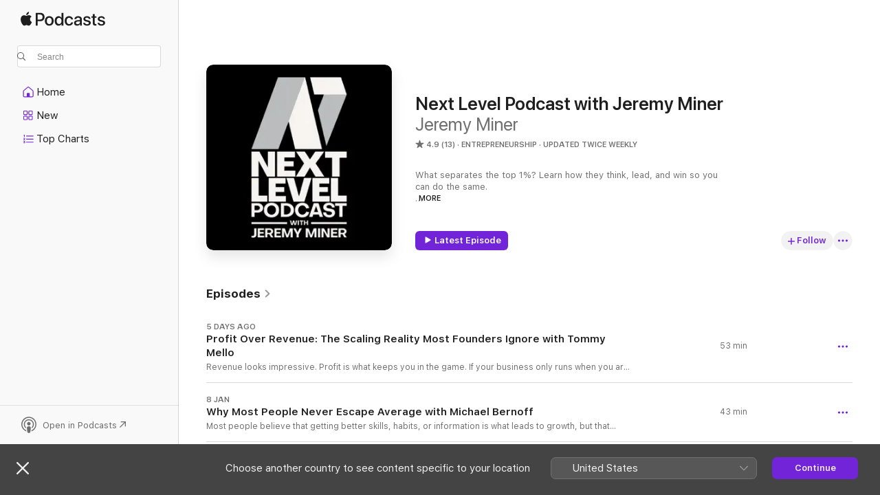

--- FILE ---
content_type: text/html
request_url: https://podcasts.apple.com/gb/podcast/next-level-podcast-with-jeremy-miner/id1534365100
body_size: 32740
content:
<!DOCTYPE html>
<html dir="ltr" lang="en-GB">
    <head>
        <meta charset="utf-8" />
        <meta http-equiv="X-UA-Compatible" content="IE=edge" />
        <meta name="viewport" content="width=device-width,initial-scale=1" />
        <meta name="applicable-device" content="pc,mobile" />
        <meta name="referrer" content="strict-origin" />

        <link
            rel="apple-touch-icon"
            sizes="180x180"
            href="/assets/favicon/favicon-180.png"
        />
        <link
            rel="icon"
            type="image/png"
            sizes="32x32"
            href="/assets/favicon/favicon-32.png"
        />
        <link
            rel="icon"
            type="image/png"
            sizes="16x16"
            href="/assets/favicon/favicon-16.png"
        />
        <link
            rel="mask-icon"
            href="/assets/favicon/favicon.svg"
            color="#7e50df"
        />
        <link rel="manifest" href="/manifest.json" />

        <title>Next Level Podcast with Jeremy Miner - Podcast - Apple Podcasts</title><!-- HEAD_svelte-1frznod_START --><link rel="preconnect" href="//www.apple.com/wss/fonts" crossorigin="anonymous"><link rel="stylesheet" as="style" href="//www.apple.com/wss/fonts?families=SF+Pro,v4%7CSF+Pro+Icons,v1&amp;display=swap" type="text/css" referrerpolicy="strict-origin-when-cross-origin"><!-- HEAD_svelte-1frznod_END --><!-- HEAD_svelte-eg3hvx_START -->    <meta name="description" content="Listen to Jeremy Miner’s Next Level Podcast with Jeremy Miner podcast on Apple Podcasts.">  <link rel="canonical" href="https://podcasts.apple.com/gb/podcast/next-level-podcast-with-jeremy-miner/id1534365100">   <link rel="alternate" type="application/json+oembed" href="https://podcasts.apple.com/api/oembed?url=https%3A%2F%2Fpodcasts.apple.com%2Fgb%2Fpodcast%2Fnext-level-podcast-with-jeremy-miner%2Fid1534365100" title="Next Level Podcast with Jeremy Miner - Podcast - Apple Podcasts">  <meta name="al:ios:app_store_id" content="525463029"> <meta name="al:ios:app_name" content="Apple Podcasts"> <meta name="apple:content_id" content="1534365100"> <meta name="apple:title" content="Next Level Podcast with Jeremy Miner"> <meta name="apple:description" content="Listen to Jeremy Miner’s Next Level Podcast with Jeremy Miner podcast on Apple Podcasts.">   <meta property="og:title" content="Next Level Podcast with Jeremy Miner"> <meta property="og:description" content="Entrepreneurship Podcast · Updated twice weekly · What separates the top 1%? Learn how they think, lead, and win so you can do the same.

Hosted by Jeremy Miner—founder of 7th Level and creator of NEPQ, the world's most effective sales methodology—Th…"> <meta property="og:site_name" content="Apple Podcasts"> <meta property="og:url" content="https://podcasts.apple.com/gb/podcast/next-level-podcast-with-jeremy-miner/id1534365100"> <meta property="og:image" content="https://is1-ssl.mzstatic.com/image/thumb/Podcasts221/v4/79/3c/ac/793cac42-f13d-ec9c-c8bb-bfefe2ce8ba8/mza_5986899368348427357.jpg/1200x1200bf-60.jpg"> <meta property="og:image:secure_url" content="https://is1-ssl.mzstatic.com/image/thumb/Podcasts221/v4/79/3c/ac/793cac42-f13d-ec9c-c8bb-bfefe2ce8ba8/mza_5986899368348427357.jpg/1200x1200bf-60.jpg"> <meta property="og:image:alt" content="Next Level Podcast with Jeremy Miner"> <meta property="og:image:width" content="1200"> <meta property="og:image:height" content="1200"> <meta property="og:image:type" content="image/jpg"> <meta property="og:type" content="website"> <meta property="og:locale" content="en_GB">     <meta name="twitter:title" content="Next Level Podcast with Jeremy Miner"> <meta name="twitter:description" content="Entrepreneurship Podcast · Updated twice weekly · What separates the top 1%? Learn how they think, lead, and win so you can do the same.

Hosted by Jeremy Miner—founder of 7th Level and creator of NEPQ, the world's most effective sales methodology—Th…"> <meta name="twitter:site" content="@ApplePodcasts"> <meta name="twitter:image" content="https://is1-ssl.mzstatic.com/image/thumb/Podcasts221/v4/79/3c/ac/793cac42-f13d-ec9c-c8bb-bfefe2ce8ba8/mza_5986899368348427357.jpg/1200x1200bf-60.jpg"> <meta name="twitter:image:alt" content="Next Level Podcast with Jeremy Miner"> <meta name="twitter:card" content="summary">      <!-- HTML_TAG_START -->
                <script id=schema:show type="application/ld+json">
                    {"@context":"http://schema.org","@type":"CreativeWorkSeries","name":"Next Level Podcast with Jeremy Miner","description":"What separates the top 1%? Learn how they think, lead, and win so you can do the same.\n\nHosted by Jeremy Miner—founder of 7th Level and creator of NEPQ, the world's most effective sales methodology—The Next Level Podcast explores what it really takes to achieve scalable success. \n\nThrough conversations with elite entrepreneurs, visionaries, and high performers, Jeremy uncovers the mindset, habits, and strategies that drive lasting wealth, influence, and fulfillment. From building companies to becoming a better leader, this show gives you the frameworks to level up your income, identity, and impact. \n\nListen now and start thinking like the top 1%.","genre":["Entrepreneurship","Podcasts","Business","Education"],"url":"https://podcasts.apple.com/gb/podcast/next-level-podcast-with-jeremy-miner/id1534365100","offers":[{"@type":"Offer","category":"free","price":0}],"dateModified":"2026-01-14T17:22:00Z","thumbnailUrl":"https://is1-ssl.mzstatic.com/image/thumb/Podcasts221/v4/79/3c/ac/793cac42-f13d-ec9c-c8bb-bfefe2ce8ba8/mza_5986899368348427357.jpg/1200x1200bf.webp","aggregateRating":{"@type":"AggregateRating","ratingValue":4.9,"reviewCount":13,"itemReviewed":{"@type":"CreativeWorkSeries","name":"Next Level Podcast with Jeremy Miner","description":"What separates the top 1%? Learn how they think, lead, and win so you can do the same.\n\nHosted by Jeremy Miner—founder of 7th Level and creator of NEPQ, the world's most effective sales methodology—The Next Level Podcast explores what it really takes to achieve scalable success. \n\nThrough conversations with elite entrepreneurs, visionaries, and high performers, Jeremy uncovers the mindset, habits, and strategies that drive lasting wealth, influence, and fulfillment. From building companies to becoming a better leader, this show gives you the frameworks to level up your income, identity, and impact. \n\nListen now and start thinking like the top 1%.","genre":["Entrepreneurship","Podcasts","Business","Education"],"url":"https://podcasts.apple.com/gb/podcast/next-level-podcast-with-jeremy-miner/id1534365100","offers":[{"@type":"Offer","category":"free","price":0}],"dateModified":"2026-01-14T17:22:00Z","thumbnailUrl":"https://is1-ssl.mzstatic.com/image/thumb/Podcasts221/v4/79/3c/ac/793cac42-f13d-ec9c-c8bb-bfefe2ce8ba8/mza_5986899368348427357.jpg/1200x1200bf.webp"}},"workExample":[{"@type":"AudioObject","datePublished":"2026-01-14","description":"Revenue looks impressive. Profit is what keeps you in the game. If your business only runs when you are in the building, you are not scaling, you are surviving. In this episode of The Next Level Podcast, Jeremy Miner sits down with Tommy Mello, CEO of A","duration":"PT53M27S","genre":["Entrepreneurship"],"name":"Profit Over Revenue: The Scaling Reality Most Founders Ignore with Tommy Mello","offers":[{"@type":"Offer","category":"free","price":0}],"requiresSubscription":"no","uploadDate":"2026-01-14","url":"https://podcasts.apple.com/gb/podcast/profit-over-revenue-the-scaling-reality-most-founders/id1534365100?i=1000745172294","thumbnailUrl":"https://is1-ssl.mzstatic.com/image/thumb/Podcasts221/v4/79/3c/ac/793cac42-f13d-ec9c-c8bb-bfefe2ce8ba8/mza_5986899368348427357.jpg/1200x1200bf.webp"},{"@type":"AudioObject","datePublished":"2026-01-08","description":"Most people believe that getting better skills, habits, or information is what leads to growth, but that belief is exactly why so many stay stuck at average. In this episode of The Next Level Podcast, Jeremy Miner sits down with Michael Bernoff, bestsel","duration":"PT43M4S","genre":["Entrepreneurship"],"name":"Why Most People Never Escape Average with Michael Bernoff","offers":[{"@type":"Offer","category":"free","price":0}],"requiresSubscription":"no","uploadDate":"2026-01-08","url":"https://podcasts.apple.com/gb/podcast/why-most-people-never-escape-average-with-michael-bernoff/id1534365100?i=1000744319725","thumbnailUrl":"https://is1-ssl.mzstatic.com/image/thumb/Podcasts221/v4/79/3c/ac/793cac42-f13d-ec9c-c8bb-bfefe2ce8ba8/mza_5986899368348427357.jpg/1200x1200bf.webp"},{"@type":"AudioObject","datePublished":"2026-01-01","description":"Most people don't fail because they aren't capable. They fail because they quit when pressure shows up. In this episode of The Next Level Podcast, Jeremy Miner sits down with David Price, founder of The Price Group IMO, who overcame addiction and homele","duration":"PT37M7S","genre":["Entrepreneurship"],"name":"Success Requires Endurance Most People Don't Have with David Price | EP 398","offers":[{"@type":"Offer","category":"free","price":0}],"requiresSubscription":"no","uploadDate":"2026-01-01","url":"https://podcasts.apple.com/gb/podcast/success-requires-endurance-most-people-dont-have-with/id1534365100?i=1000743439690","thumbnailUrl":"https://is1-ssl.mzstatic.com/image/thumb/Podcasts221/v4/79/3c/ac/793cac42-f13d-ec9c-c8bb-bfefe2ce8ba8/mza_5986899368348427357.jpg/1200x1200bf.webp"},{"@type":"AudioObject","datePublished":"2025-12-17","description":"Most businesses get trapped competing on price because they never learn how to create value. In this episode of The Next Level Podcast, Jeremy Miner sits down with Jacob Reese, Vice President of Standard Plumbing Supply, one of the largest family-owned","duration":"PT35M30S","genre":["Entrepreneurship"],"name":"How Communication Drives Profit in the Trades with Jacob Reese | EP 397","offers":[{"@type":"Offer","category":"free","price":0}],"requiresSubscription":"no","uploadDate":"2025-12-17","url":"https://podcasts.apple.com/gb/podcast/how-communication-drives-profit-in-the-trades-with/id1534365100?i=1000741711668","thumbnailUrl":"https://is1-ssl.mzstatic.com/image/thumb/Podcasts221/v4/79/3c/ac/793cac42-f13d-ec9c-c8bb-bfefe2ce8ba8/mza_5986899368348427357.jpg/1200x1200bf.webp"},{"@type":"AudioObject","datePublished":"2025-12-10","description":"Many salespeople lose the deal long before they speak, because the brain decides whether to trust you in seconds. In this episode of The Next Level Podcast, Jeremy Miner talks with René Rodriguez, bestselling author, keynote speaker, and expert in appl","duration":"PT46M56S","genre":["Entrepreneurship"],"name":"The Psychology of Influence & How To Win Every Sale with René Rodriguez","offers":[{"@type":"Offer","category":"free","price":0}],"requiresSubscription":"no","uploadDate":"2025-12-10","url":"https://podcasts.apple.com/gb/podcast/the-psychology-of-influence-how-to-win-every-sale/id1534365100?i=1000740697444","thumbnailUrl":"https://is1-ssl.mzstatic.com/image/thumb/Podcasts221/v4/79/3c/ac/793cac42-f13d-ec9c-c8bb-bfefe2ce8ba8/mza_5986899368348427357.jpg/1200x1200bf.webp"},{"@type":"AudioObject","datePublished":"2025-12-04","description":"High-level persuasion isn't about getting to \"yes\" it's about making people feel safe enough to say \"no.\" Chris Voss, former FBI lead international kidnapping negotiator and bestselling author of Never Split The Difference, explains why \"no\" creates con","duration":"PT50M22S","genre":["Entrepreneurship"],"name":"Negotiation Secrets From The FBI with Chris Voss","offers":[{"@type":"Offer","category":"free","price":0}],"requiresSubscription":"no","uploadDate":"2025-12-04","url":"https://podcasts.apple.com/gb/podcast/negotiation-secrets-from-the-fbi-with-chris-voss/id1534365100?i=1000739694542","thumbnailUrl":"https://is1-ssl.mzstatic.com/image/thumb/Podcasts221/v4/79/3c/ac/793cac42-f13d-ec9c-c8bb-bfefe2ce8ba8/mza_5986899368348427357.jpg/1200x1200bf.webp"},{"@type":"AudioObject","datePublished":"2025-11-26","description":"Most entrepreneurs never scale because they're trapped in a business that consumes their time instead of creating it. Dan Martell, bestselling author of Buy Back Your Time and one of the top coaches in the SaaS and entrepreneurship world, went from juve","duration":"PT39M31S","genre":["Entrepreneurship"],"name":"How to Buy Back Your Time with Dan Martell","offers":[{"@type":"Offer","category":"free","price":0}],"requiresSubscription":"no","uploadDate":"2025-11-26","url":"https://podcasts.apple.com/gb/podcast/how-to-buy-back-your-time-with-dan-martell/id1534365100?i=1000738497997","thumbnailUrl":"https://is1-ssl.mzstatic.com/image/thumb/Podcasts221/v4/79/3c/ac/793cac42-f13d-ec9c-c8bb-bfefe2ce8ba8/mza_5986899368348427357.jpg/1200x1200bf.webp"},{"@type":"AudioObject","datePublished":"2025-11-19","description":"If you can learn to speak with confidence, you can change your entire life. In this episode of The Next Level Podcast, Jeremy Miner sits down with Eileen Wilder the \"Queen of Stages\" and creator of Speaking School to reveal the communication skills top","duration":"PT36M37S","genre":["Entrepreneurship"],"name":"How to Speak Like The 1% Elite with Eileen Wilder | EP 396","offers":[{"@type":"Offer","category":"free","price":0}],"requiresSubscription":"no","uploadDate":"2025-11-19","url":"https://podcasts.apple.com/gb/podcast/how-to-speak-like-the-1-elite-with-eileen-wilder-ep-396/id1534365100?i=1000737392738","thumbnailUrl":"https://is1-ssl.mzstatic.com/image/thumb/Podcasts221/v4/79/3c/ac/793cac42-f13d-ec9c-c8bb-bfefe2ce8ba8/mza_5986899368348427357.jpg/1200x1200bf.webp"},{"@type":"AudioObject","datePublished":"2025-11-12","description":"Sometimes it's not your tactics holding you back, it's the story you keep selling yourself. The wrong mindset can make even the best strategy fail. Mike Arce, founder of Loud Rumor and host of The GSD Show, has helped thousands of companies grow by focu","duration":"PT50M36S","genre":["Entrepreneurship"],"name":"Why You're Losing the Sale to Yourself with Mike Arce | EP 395","offers":[{"@type":"Offer","category":"free","price":0}],"requiresSubscription":"no","uploadDate":"2025-11-12","url":"https://podcasts.apple.com/gb/podcast/why-youre-losing-the-sale-to-yourself-with-mike-arce-ep-395/id1534365100?i=1000736406007","thumbnailUrl":"https://is1-ssl.mzstatic.com/image/thumb/Podcasts221/v4/79/3c/ac/793cac42-f13d-ec9c-c8bb-bfefe2ce8ba8/mza_5986899368348427357.jpg/1200x1200bf.webp"},{"@type":"AudioObject","datePublished":"2025-11-05","description":"Jay Riding started knocking doors at 16 and never stopped until he'd built one of the largest door-to-door sales teams in America. As founding partner of EcoShield, now the #3 privately-held pest control company in the United States, Jay went from broke","duration":"PT42M35S","genre":["Entrepreneurship"],"name":"D2D Sales: The Modern Rite of Passage with Jay Riding | EP 394","offers":[{"@type":"Offer","category":"free","price":0}],"requiresSubscription":"no","uploadDate":"2025-11-05","url":"https://podcasts.apple.com/gb/podcast/d2d-sales-the-modern-rite-of-passage-with-jay-riding-ep-394/id1534365100?i=1000735371632","thumbnailUrl":"https://is1-ssl.mzstatic.com/image/thumb/Podcasts221/v4/79/3c/ac/793cac42-f13d-ec9c-c8bb-bfefe2ce8ba8/mza_5986899368348427357.jpg/1200x1200bf.webp"},{"@type":"AudioObject","datePublished":"2025-10-30","description":"If your sales, focus, and energy are slipping, your physiology might be holding you back. In this episode of The Next Level Podcast with Jeremy Miner sits down with Dr. Gabrielle Lyon, founder of Muscle-Centric Medicine and author of Forever Strong, to","duration":"PT43M4S","genre":["Entrepreneurship"],"name":"You Can't Out-Sell Your Biology with Dr. Gabrielle Lyon | EP 393","offers":[{"@type":"Offer","category":"free","price":0}],"requiresSubscription":"no","uploadDate":"2025-10-30","url":"https://podcasts.apple.com/gb/podcast/you-cant-out-sell-your-biology-with-dr-gabrielle-lyon-ep-393/id1534365100?i=1000734144356","thumbnailUrl":"https://is1-ssl.mzstatic.com/image/thumb/Podcasts221/v4/79/3c/ac/793cac42-f13d-ec9c-c8bb-bfefe2ce8ba8/mza_5986899368348427357.jpg/1200x1200bf.webp"},{"@type":"AudioObject","datePublished":"2025-10-22","description":"What if every sales call you made came with instant coaching from Jeremy Miner himself, powered by AI? Paul Allen, founder of Ancestry.com and now Soar AI, covers how sales psychology and AI coaching are transforming the way knowledge workers master com","duration":"PT47M4S","genre":["Entrepreneurship"],"name":"The Future of Sales: AI Coaching and Performance Mastery with Paul Allen | Ep 392","offers":[{"@type":"Offer","category":"free","price":0}],"requiresSubscription":"no","uploadDate":"2025-10-22","url":"https://podcasts.apple.com/gb/podcast/the-future-of-sales-ai-coaching-and-performance/id1534365100?i=1000732972453","thumbnailUrl":"https://is1-ssl.mzstatic.com/image/thumb/Podcasts221/v4/79/3c/ac/793cac42-f13d-ec9c-c8bb-bfefe2ce8ba8/mza_5986899368348427357.jpg/1200x1200bf.webp"},{"@type":"AudioObject","datePublished":"2025-10-16","description":"Jeremy Miner sits down with Donald Miller (author of Building a StoryBrand) whose framework has helped thousands of brands clarify their message, connect emotionally with customers, and grow faster through strategic storytelling. \n You’ll learn how t","duration":"PT10M33S","genre":["Entrepreneurship"],"name":"PRIVATE Q&A with Donald Miller and Jeremy Miner","offers":[{"@type":"Offer","category":"free","price":0}],"requiresSubscription":"no","uploadDate":"2025-10-16","url":"https://podcasts.apple.com/gb/podcast/private-q-a-with-donald-miller-and-jeremy-miner/id1534365100?i=1000732119457","thumbnailUrl":"https://is1-ssl.mzstatic.com/image/thumb/Podcasts221/v4/79/3c/ac/793cac42-f13d-ec9c-c8bb-bfefe2ce8ba8/mza_5986899368348427357.jpg/1200x1200bf.webp"},{"@type":"AudioObject","datePublished":"2025-10-15","description":"If your message isn’t clear, your brand won’t scale. In this episode of The Next Level Podcast with Jeremy Miner, bestselling author Donald Miller, creator of the StoryBrand Framework, reveals the storytelling psychology that’s helped generate ove","duration":"PT58M13S","genre":["Entrepreneurship"],"name":"Storytelling Secrets That Can Sell Anything with Donald Miller | Ep 391","offers":[{"@type":"Offer","category":"free","price":0}],"requiresSubscription":"no","uploadDate":"2025-10-15","url":"https://podcasts.apple.com/gb/podcast/storytelling-secrets-that-can-sell-anything-with/id1534365100?i=1000732012049","thumbnailUrl":"https://is1-ssl.mzstatic.com/image/thumb/Podcasts221/v4/79/3c/ac/793cac42-f13d-ec9c-c8bb-bfefe2ce8ba8/mza_5986899368348427357.jpg/1200x1200bf.webp"},{"@type":"AudioObject","datePublished":"2025-10-08","description":"If your lead source disappeared tomorrow, would your team still stay? Jeremy Miner and Dean Kozora are building a sales culture where the answer is yes. Jeremy, founder of 7th Level, sits down with Dean, founder of Hardly Selling, to announce their new","duration":"PT33M7S","genre":["Entrepreneurship"],"name":"Building the Next Generation of Sales Leaders with Dean Kozora | Ep 390","offers":[{"@type":"Offer","category":"free","price":0}],"requiresSubscription":"no","uploadDate":"2025-10-08","url":"https://podcasts.apple.com/gb/podcast/building-the-next-generation-of-sales-leaders/id1534365100?i=1000730847165","thumbnailUrl":"https://is1-ssl.mzstatic.com/image/thumb/Podcasts221/v4/79/3c/ac/793cac42-f13d-ec9c-c8bb-bfefe2ce8ba8/mza_5986899368348427357.jpg/1200x1200bf.webp"}]}
                </script>
                <!-- HTML_TAG_END -->    <!-- HEAD_svelte-eg3hvx_END --><!-- HEAD_svelte-1p7jl_START --><!-- HEAD_svelte-1p7jl_END -->
      <script type="module" crossorigin src="/assets/index~6ee77bbec8.js"></script>
      <link rel="stylesheet" href="/assets/index~6c3ea543f1.css">
    </head>
    <body>
        <svg style="display: none" xmlns="http://www.w3.org/2000/svg">
            <symbol id="play-circle-fill" viewBox="0 0 60 60">
                <path
                    class="icon-circle-fill__circle"
                    fill="var(--iconCircleFillBG, transparent)"
                    d="M30 60c16.411 0 30-13.617 30-30C60 13.588 46.382 0 29.971 0 13.588 0 .001 13.588.001 30c0 16.383 13.617 30 30 30Z"
                />
                <path
                    fill="var(--iconFillArrow, var(--keyColor, black))"
                    d="M24.411 41.853c-1.41.853-3.028.177-3.028-1.294V19.47c0-1.44 1.735-2.058 3.028-1.294l17.265 10.235a1.89 1.89 0 0 1 0 3.265L24.411 41.853Z"
                />
            </symbol>
        </svg>
        <script defer src="/assets/focus-visible/focus-visible.min.js"></script>
        

        <script
            async
            src="/includes/js-cdn/musickit/v3/amp/musickit.js"
        ></script>
        <script
            type="module"
            async
            src="/includes/js-cdn/musickit/v3/components/musickit-components/musickit-components.esm.js"
        ></script>
        <script
            nomodule
            async
            src="/includes/js-cdn/musickit/v3/components/musickit-components/musickit-components.js"
        ></script>
        <div id="body-container">
              <div class="app-container svelte-ybg737" data-testid="app-container"> <div class="header svelte-1jb51s" data-testid="header"><nav data-testid="navigation" class="navigation svelte-13li0vp"><div class="navigation__header svelte-13li0vp"><div data-testid="logo" class="logo svelte-1gk6pig"> <a aria-label="Apple Podcasts" role="img" href="https://podcasts.apple.com/gb/new" class="svelte-1gk6pig"><svg height="12" viewBox="0 0 67 12" width="67" class="podcasts-logo" aria-hidden="true"><path d="M45.646 3.547c1.748 0 2.903.96 2.903 2.409v5.048h-1.44V9.793h-.036c-.424.819-1.35 1.337-2.31 1.337-1.435 0-2.437-.896-2.437-2.22 0-1.288.982-2.065 2.722-2.17l2.005-.112v-.56c0-.82-.536-1.282-1.448-1.282-.836 0-1.42.4-1.539 1.037H42.66c.042-1.33 1.274-2.276 2.986-2.276zm-22.971 0c2.123 0 3.474 1.456 3.474 3.774 0 2.325-1.344 3.774-3.474 3.774s-3.474-1.45-3.474-3.774c0-2.318 1.358-3.774 3.474-3.774zm15.689 0c1.88 0 3.05 1.19 3.174 2.626h-1.434c-.132-.778-.737-1.359-1.726-1.359-1.156 0-1.922.974-1.922 2.507 0 1.568.773 2.514 1.936 2.514.933 0 1.545-.47 1.712-1.324h1.448c-.167 1.548-1.399 2.584-3.174 2.584-2.089 0-3.453-1.435-3.453-3.774 0-2.29 1.364-3.774 3.439-3.774zm14.263.007c1.622 0 2.785.903 2.82 2.206h-1.414c-.062-.652-.612-1.05-1.448-1.05-.814 0-1.357.377-1.357.952 0 .44.362.735 1.12.924l1.233.287c1.476.357 2.033.903 2.033 1.981 0 1.33-1.254 2.241-3.043 2.241-1.726 0-2.889-.89-3-2.234h1.49c.104.708.668 1.086 1.58 1.086.898 0 1.462-.371 1.462-.96 0-.455-.279-.7-1.044-.896L51.75 7.77c-1.323-.322-1.991-1.001-1.991-2.024 0-1.302 1.163-2.191 2.868-2.191zm11.396 0c1.622 0 2.784.903 2.82 2.206h-1.414c-.063-.652-.613-1.05-1.448-1.05-.815 0-1.358.377-1.358.952 0 .44.362.735 1.121.924l1.232.287C66.452 7.23 67 7.776 67 8.854c0 1.33-1.244 2.241-3.033 2.241-1.726 0-2.889-.89-3-2.234h1.49c.104.708.668 1.086 1.58 1.086.898 0 1.461-.371 1.461-.96 0-.455-.278-.7-1.044-.896l-1.308-.322c-1.323-.322-1.992-1.001-1.992-2.024 0-1.302 1.163-2.191 2.869-2.191zM6.368 2.776l.221.001c.348.028 1.352.135 1.994 1.091-.053.04-1.19.7-1.177 2.088.013 1.656 1.445 2.209 1.458 2.222-.013.041-.227.782-.749 1.55-.455.673-.924 1.333-1.673 1.346-.723.014-.964-.43-1.793-.43-.83 0-1.098.417-1.78.444-.723.027-1.272-.715-1.727-1.388C.205 8.34-.504 5.862.46 4.191c.468-.835 1.325-1.36 2.248-1.373.71-.013 1.365.471 1.793.471.429 0 1.191-.565 2.088-.512zM33.884.9v10.104h-1.462V9.751h-.028c-.432.84-1.267 1.33-2.332 1.33-1.83 0-3.077-1.484-3.077-3.76s1.246-3.76 3.063-3.76c1.051 0 1.88.49 2.297 1.302h.028V.9zm24.849.995v1.743h1.392v1.197h-1.392v4.061c0 .63.279.925.891.925.153 0 .397-.021.494-.035v1.19c-.167.042-.5.07-.835.07-1.483 0-2.06-.56-2.06-1.989V4.835h-1.066V3.638h1.065V1.895zM15.665.9c1.949 0 3.306 1.352 3.306 3.32 0 1.974-1.385 3.332-3.355 3.332h-2.158v3.452h-1.56V.9zm31.388 6.778-1.803.112c-.898.056-1.406.448-1.406 1.078 0 .645.529 1.065 1.336 1.065 1.051 0 1.873-.729 1.873-1.688zM22.675 4.793c-1.218 0-1.942.946-1.942 2.528 0 1.596.724 2.528 1.942 2.528s1.942-.932 1.942-2.528c0-1.59-.724-2.528-1.942-2.528zm7.784.056c-1.17 0-1.935.974-1.935 2.472 0 1.512.765 2.479 1.935 2.479 1.155 0 1.928-.98 1.928-2.479 0-1.484-.773-2.472-1.928-2.472zM15.254 2.224h-1.796v4.012h1.789c1.357 0 2.13-.735 2.13-2.01 0-1.274-.773-2.002-2.123-2.002zM6.596.13c.067.649-.188 1.283-.563 1.756-.39.46-1.007.824-1.624.77-.08-.621.228-1.283.577-1.688.389-.473 1.06-.81 1.61-.838z"></path></svg></a> </div> <div class="search-input-wrapper svelte-1gxcl7k" data-testid="search-input"><div data-testid="amp-search-input" aria-controls="search-suggestions" aria-expanded="false" aria-haspopup="listbox" aria-owns="search-suggestions" class="search-input-container svelte-rg26q6" tabindex="-1" role=""><div class="flex-container svelte-rg26q6"><form id="search-input-form" class="svelte-rg26q6"><svg height="16" width="16" viewBox="0 0 16 16" class="search-svg" aria-hidden="true"><path d="M11.87 10.835c.018.015.035.03.051.047l3.864 3.863a.735.735 0 1 1-1.04 1.04l-3.863-3.864a.744.744 0 0 1-.047-.051 6.667 6.667 0 1 1 1.035-1.035zM6.667 12a5.333 5.333 0 1 0 0-10.667 5.333 5.333 0 0 0 0 10.667z"></path></svg> <input value="" aria-autocomplete="list" aria-multiline="false" aria-controls="search-suggestions" aria-label="Search" placeholder="Search" spellcheck="false" autocomplete="off" autocorrect="off" autocapitalize="off" type="text" inputmode="search" class="search-input__text-field svelte-rg26q6" data-testid="search-input__text-field"></form> </div> <div data-testid="search-scope-bar"></div>   </div> </div></div> <div data-testid="navigation-content" class="navigation__content svelte-13li0vp" id="navigation" aria-hidden="false"><div class="navigation__scrollable-container svelte-13li0vp"><div data-testid="navigation-items-primary" class="navigation-items navigation-items--primary svelte-ng61m8"> <ul class="navigation-items__list svelte-ng61m8">  <li class="navigation-item navigation-item__home svelte-1a5yt87" aria-selected="false" data-testid="navigation-item"> <a href="https://podcasts.apple.com/gb/home" class="navigation-item__link svelte-1a5yt87" role="button" data-testid="home" aria-pressed="false"><div class="navigation-item__content svelte-zhx7t9"> <span class="navigation-item__icon svelte-zhx7t9"> <svg xmlns="http://www.w3.org/2000/svg" width="24" height="24" viewBox="0 0 24 24" aria-hidden="true"><path d="M6.392 19.41H17.84c1.172 0 1.831-.674 1.831-1.787v-6.731c0-.689-.205-1.18-.732-1.612l-5.794-4.863c-.322-.271-.651-.403-1.025-.403-.374 0-.703.132-1.025.403L5.3 9.28c-.527.432-.732.923-.732 1.612v6.73c0 1.114.659 1.788 1.823 1.788Zm0-1.106c-.402 0-.717-.293-.717-.681v-6.731c0-.352.088-.564.337-.77l5.793-4.855c.11-.088.227-.147.315-.147s.205.059.315.147l5.793 4.856c.242.205.337.417.337.769v6.73c0 .389-.315.682-.725.682h-3.596v-4.431c0-.337-.22-.557-.557-.557H10.56c-.337 0-.564.22-.564.557v4.43H6.392Z"></path></svg> </span> <span class="navigation-item__label svelte-zhx7t9"> Home </span> </div></a>  </li>  <li class="navigation-item navigation-item__new svelte-1a5yt87" aria-selected="false" data-testid="navigation-item"> <a href="https://podcasts.apple.com/gb/new" class="navigation-item__link svelte-1a5yt87" role="button" data-testid="new" aria-pressed="false"><div class="navigation-item__content svelte-zhx7t9"> <span class="navigation-item__icon svelte-zhx7t9"> <svg xmlns="http://www.w3.org/2000/svg" width="24" height="24" viewBox="0 0 24 24" aria-hidden="true"><path d="M9.739 11.138c.93 0 1.399-.47 1.399-1.436V6.428c0-.967-.47-1.428-1.4-1.428h-3.34C5.469 5 5 5.461 5 6.428v3.274c0 .967.469 1.436 1.399 1.436h3.34Zm7.346 0c.93 0 1.399-.47 1.399-1.436V6.428c0-.967-.469-1.428-1.399-1.428h-3.333c-.937 0-1.406.461-1.406 1.428v3.274c0 .967.469 1.436 1.406 1.436h3.333Zm-7.368-1.033H6.414c-.257 0-.381-.132-.381-.403V6.428c0-.263.124-.395.38-.395h3.304c.256 0 .388.132.388.395v3.274c0 .271-.132.403-.388.403Zm7.353 0h-3.303c-.264 0-.388-.132-.388-.403V6.428c0-.263.124-.395.388-.395h3.303c.257 0 .381.132.381.395v3.274c0 .271-.124.403-.38.403Zm-7.33 8.379c.93 0 1.399-.462 1.399-1.428v-3.282c0-.96-.47-1.428-1.4-1.428h-3.34c-.93 0-1.398.469-1.398 1.428v3.282c0 .966.469 1.428 1.399 1.428h3.34Zm7.346 0c.93 0 1.399-.462 1.399-1.428v-3.282c0-.96-.469-1.428-1.399-1.428h-3.333c-.937 0-1.406.469-1.406 1.428v3.282c0 .966.469 1.428 1.406 1.428h3.333ZM9.717 17.45H6.414c-.257 0-.381-.132-.381-.395v-3.274c0-.271.124-.403.38-.403h3.304c.256 0 .388.132.388.403v3.274c0 .263-.132.395-.388.395Zm7.353 0h-3.303c-.264 0-.388-.132-.388-.395v-3.274c0-.271.124-.403.388-.403h3.303c.257 0 .381.132.381.403v3.274c0 .263-.124.395-.38.395Z"></path></svg> </span> <span class="navigation-item__label svelte-zhx7t9"> New </span> </div></a>  </li>  <li class="navigation-item navigation-item__charts svelte-1a5yt87" aria-selected="false" data-testid="navigation-item"> <a href="https://podcasts.apple.com/gb/charts" class="navigation-item__link svelte-1a5yt87" role="button" data-testid="charts" aria-pressed="false"><div class="navigation-item__content svelte-zhx7t9"> <span class="navigation-item__icon svelte-zhx7t9"> <svg xmlns="http://www.w3.org/2000/svg" width="24" height="24" viewBox="0 0 24 24" aria-hidden="true"><path d="M6.597 9.362c.278 0 .476-.161.476-.49V6.504c0-.307-.22-.505-.542-.505-.257 0-.418.088-.6.212l-.52.36c-.147.102-.228.197-.228.35 0 .191.147.323.315.323.095 0 .14-.015.264-.102l.337-.227h.014V8.87c0 .33.19.49.484.49Zm12.568-.886c.33 0 .593-.257.593-.586a.586.586 0 0 0-.593-.594h-9.66a.586.586 0 0 0-.594.594c0 .33.264.586.593.586h9.661ZM7.3 13.778c.198 0 .351-.139.351-.344 0-.22-.146-.359-.351-.359H6.252v-.022l.601-.483c.498-.41.696-.645.696-1.077 0-.586-.49-.981-1.282-.981-.703 0-1.208.366-1.208.835 0 .234.153.359.402.359.169 0 .279-.052.381-.22.103-.176.235-.271.44-.271.212 0 .366.139.366.344 0 .176-.088.33-.469.63l-.96.791a.493.493 0 0 0-.204.41c0 .227.16.388.402.388H7.3Zm11.865-.871a.59.59 0 1 0 0-1.18h-9.66a.59.59 0 1 0 0 1.18h9.66ZM6.282 18.34c.871 0 1.384-.388 1.384-1.003 0-.403-.278-.681-.784-.725v-.022c.367-.066.66-.315.66-.74 0-.557-.542-.864-1.268-.864-.57 0-1.193.27-1.193.754 0 .205.146.352.373.352.161 0 .234-.066.337-.176.168-.183.3-.242.483-.242.227 0 .396.11.396.33 0 .205-.176.308-.476.308h-.08c-.206 0-.338.102-.338.314 0 .198.125.315.337.315h.095c.33 0 .506.11.506.337 0 .198-.183.345-.432.345-.257 0-.44-.147-.579-.286-.088-.08-.161-.14-.3-.14-.235 0-.403.14-.403.367 0 .505.688.776 1.282.776Zm12.883-1.01c.33 0 .593-.257.593-.586a.586.586 0 0 0-.593-.594h-9.66a.586.586 0 0 0-.594.594c0 .33.264.586.593.586h9.661Z"></path></svg> </span> <span class="navigation-item__label svelte-zhx7t9"> Top Charts </span> </div></a>  </li>  <li class="navigation-item navigation-item__search svelte-1a5yt87" aria-selected="false" data-testid="navigation-item"> <a href="https://podcasts.apple.com/gb/search" class="navigation-item__link svelte-1a5yt87" role="button" data-testid="search" aria-pressed="false"><div class="navigation-item__content svelte-zhx7t9"> <span class="navigation-item__icon svelte-zhx7t9"> <svg height="24" viewBox="0 0 24 24" width="24" aria-hidden="true"><path d="M17.979 18.553c.476 0 .813-.366.813-.835a.807.807 0 0 0-.235-.586l-3.45-3.457a5.61 5.61 0 0 0 1.158-3.413c0-3.098-2.535-5.633-5.633-5.633C7.542 4.63 5 7.156 5 10.262c0 3.098 2.534 5.632 5.632 5.632a5.614 5.614 0 0 0 3.274-1.055l3.472 3.472a.835.835 0 0 0 .6.242zm-7.347-3.875c-2.417 0-4.416-2-4.416-4.416 0-2.417 2-4.417 4.416-4.417 2.417 0 4.417 2 4.417 4.417s-2 4.416-4.417 4.416z" fill-opacity=".95"></path></svg> </span> <span class="navigation-item__label svelte-zhx7t9"> Search </span> </div></a>  </li></ul> </div>   </div> <div class="navigation__native-cta"><div slot="native-cta"></div></div></div> </nav> </div>  <div id="scrollable-page" class="scrollable-page svelte-ofwq8g" data-testid="main-section" aria-hidden="false"> <div class="player-bar svelte-dsbdte" data-testid="player-bar" aria-label="Media Controls" aria-hidden="false">   </div> <main data-testid="main" class="svelte-n0itnb"><div class="content-container svelte-n0itnb" data-testid="content-container">    <div class="page-container svelte-1vsyrnf">    <div class="section section--showHeaderRegular svelte-1cj8vg9 without-bottom-spacing" data-testid="section-container" aria-label="Featured" aria-hidden="false"> <div class="shelf-content" data-testid="shelf-content"> <div class="container-detail-header svelte-1uuona0" data-testid="container-detail-header"><div class="show-artwork svelte-123qhuj" slot="artwork" style="--background-color:#000000; --joe-color:#000000;"><div data-testid="artwork-component" class="artwork-component artwork-component--aspect-ratio artwork-component--orientation-square svelte-uduhys container-style   artwork-component--fullwidth    artwork-component--has-borders" style="
            --artwork-bg-color: #000000;
            --aspect-ratio: 1;
            --placeholder-bg-color: #000000;
       ">   <picture class="svelte-uduhys"><source sizes=" (max-width:999px) 270px,(min-width:1000px) and (max-width:1319px) 300px,(min-width:1320px) and (max-width:1679px) 300px,300px" srcset="https://is1-ssl.mzstatic.com/image/thumb/Podcasts221/v4/79/3c/ac/793cac42-f13d-ec9c-c8bb-bfefe2ce8ba8/mza_5986899368348427357.jpg/270x270bb.webp 270w,https://is1-ssl.mzstatic.com/image/thumb/Podcasts221/v4/79/3c/ac/793cac42-f13d-ec9c-c8bb-bfefe2ce8ba8/mza_5986899368348427357.jpg/300x300bb.webp 300w,https://is1-ssl.mzstatic.com/image/thumb/Podcasts221/v4/79/3c/ac/793cac42-f13d-ec9c-c8bb-bfefe2ce8ba8/mza_5986899368348427357.jpg/540x540bb.webp 540w,https://is1-ssl.mzstatic.com/image/thumb/Podcasts221/v4/79/3c/ac/793cac42-f13d-ec9c-c8bb-bfefe2ce8ba8/mza_5986899368348427357.jpg/600x600bb.webp 600w" type="image/webp"> <source sizes=" (max-width:999px) 270px,(min-width:1000px) and (max-width:1319px) 300px,(min-width:1320px) and (max-width:1679px) 300px,300px" srcset="https://is1-ssl.mzstatic.com/image/thumb/Podcasts221/v4/79/3c/ac/793cac42-f13d-ec9c-c8bb-bfefe2ce8ba8/mza_5986899368348427357.jpg/270x270bb-60.jpg 270w,https://is1-ssl.mzstatic.com/image/thumb/Podcasts221/v4/79/3c/ac/793cac42-f13d-ec9c-c8bb-bfefe2ce8ba8/mza_5986899368348427357.jpg/300x300bb-60.jpg 300w,https://is1-ssl.mzstatic.com/image/thumb/Podcasts221/v4/79/3c/ac/793cac42-f13d-ec9c-c8bb-bfefe2ce8ba8/mza_5986899368348427357.jpg/540x540bb-60.jpg 540w,https://is1-ssl.mzstatic.com/image/thumb/Podcasts221/v4/79/3c/ac/793cac42-f13d-ec9c-c8bb-bfefe2ce8ba8/mza_5986899368348427357.jpg/600x600bb-60.jpg 600w" type="image/jpeg"> <img alt="" class="artwork-component__contents artwork-component__image svelte-uduhys" src="/assets/artwork/1x1.gif" role="presentation" decoding="async" width="300" height="300" fetchpriority="auto" style="opacity: 1;"></picture> </div> </div> <div class="headings svelte-1uuona0"> <h1 class="headings__title svelte-1uuona0" data-testid="non-editable-product-title"><span dir="auto">Next Level Podcast with Jeremy Miner</span></h1> <div class="headings__subtitles svelte-1uuona0" data-testid="product-subtitles"><span class="provider svelte-123qhuj">Jeremy Miner</span></div>  <div class="headings__metadata-bottom svelte-1uuona0"><ul class="metadata svelte-123qhuj"><li aria-label="4.9 out of 5, 13 ratings" class="svelte-123qhuj"><span class="star svelte-123qhuj" aria-hidden="true"><svg class="icon" viewBox="0 0 64 64" title=""><path d="M13.559 60.051c1.102.86 2.5.565 4.166-.645l14.218-10.455L46.19 59.406c1.666 1.21 3.037 1.505 4.166.645 1.102-.833 1.344-2.204.672-4.166l-5.618-16.718 14.353-10.32c1.666-1.183 2.338-2.42 1.908-3.764-.43-1.29-1.693-1.935-3.763-1.908l-17.605.108-5.348-16.8C34.308 4.496 33.34 3.5 31.944 3.5c-1.372 0-2.34.995-2.984 2.984L23.61 23.283l-17.605-.108c-2.07-.027-3.333.618-3.763 1.908-.457 1.344.242 2.58 1.909 3.763l14.352 10.321-5.617 16.718c-.672 1.962-.43 3.333.672 4.166Z"></path></svg></span> 4.9 (13) </li><li class="svelte-123qhuj">ENTREPRENEURSHIP</li><li class="svelte-123qhuj">UPDATED TWICE WEEKLY</li></ul> </div></div> <div class="description svelte-1uuona0" data-testid="description">  <div class="truncate-wrapper svelte-1ji3yu5"><p data-testid="truncate-text" dir="auto" class="content svelte-1ji3yu5" style="--lines: 3; --line-height: var(--lineHeight, 16); --link-length: 4;"><!-- HTML_TAG_START -->What separates the top 1%? Learn how they think, lead, and win so you can do the same.

Hosted by Jeremy Miner—founder of 7th Level and creator of NEPQ, the world's most effective sales methodology—The Next Level Podcast explores what it really takes to achieve scalable success. 

Through conversations with elite entrepreneurs, visionaries, and high performers, Jeremy uncovers the mindset, habits, and strategies that drive lasting wealth, influence, and fulfillment. From building companies to becoming a better leader, this show gives you the frameworks to level up your income, identity, and impact. 

Listen now and start thinking like the top 1%.<!-- HTML_TAG_END --></p> </div> </div> <div class="primary-actions svelte-1uuona0"><div class="primary-actions__button primary-actions__button--play svelte-1uuona0"><div class="button-action svelte-1dchn99 primary" data-testid="button-action"> <div class="button svelte-yk984v primary" data-testid="button-base-wrapper"><button data-testid="button-base" type="button"  class="svelte-yk984v"> <span data-testid="button-icon-play" class="icon svelte-1dchn99"><svg height="16" viewBox="0 0 16 16" width="16"><path d="m4.4 15.14 10.386-6.096c.842-.459.794-1.64 0-2.097L4.401.85c-.87-.53-2-.12-2 .82v12.625c0 .966 1.06 1.4 2 .844z"></path></svg></span>  Latest Episode  </button> </div> </div> </div> <div class="primary-actions__button primary-actions__button--shuffle svelte-1uuona0"> </div></div> <div class="secondary-actions svelte-1uuona0"><div slot="secondary-actions"><div class="cloud-buttons svelte-1vilthy" data-testid="cloud-buttons"><div class="cloud-buttons__save svelte-1vilthy"><div class="follow-button svelte-1mgiikm" data-testid="follow-button"><div class="follow-button__background svelte-1mgiikm" data-svelte-h="svelte-16r4sto"><div class="follow-button__background-fill svelte-1mgiikm"></div></div> <div class="follow-button__button-wrapper svelte-1mgiikm"><div data-testid="button-unfollow" class="follow-button__button follow-button__button--unfollow svelte-1mgiikm"><div class="button svelte-yk984v      pill" data-testid="button-base-wrapper"><button data-testid="button-base" aria-label="Unfollow Show" type="button" disabled class="svelte-yk984v"> <svg height="16" viewBox="0 0 16 16" width="16"><path d="M6.233 14.929a.896.896 0 0 0 .79-.438l7.382-11.625c.14-.226.196-.398.196-.578 0-.43-.282-.71-.711-.71-.313 0-.485.1-.672.398l-7.016 11.18-3.64-4.766c-.196-.274-.391-.383-.672-.383-.446 0-.75.304-.75.734 0 .18.078.383.226.57l4.055 5.165c.234.304.476.453.812.453Z"></path></svg> </button> </div></div> <div class="follow-button__button follow-button__button--follow svelte-1mgiikm"><button aria-label="Follow Show" data-testid="button-follow"  class="svelte-1mgiikm"><div class="button__content svelte-1mgiikm"><div class="button__content-group svelte-1mgiikm"><div class="button__icon svelte-1mgiikm" aria-hidden="true"><svg width="10" height="10" viewBox="0 0 10 10" xmlns="http://www.w3.org/2000/svg" fill-rule="evenodd" clip-rule="evenodd" stroke-linejoin="round" stroke-miterlimit="2" class="add-to-library__glyph add-to-library__glyph-add" aria-hidden="true"><path d="M.784 5.784h3.432v3.432c0 .43.354.784.784.784.43 0 .784-.354.784-.784V5.784h3.432a.784.784 0 1 0 0-1.568H5.784V.784A.788.788 0 0 0 5 0a.788.788 0 0 0-.784.784v3.432H.784a.784.784 0 1 0 0 1.568z" fill-rule="nonzero"></path></svg></div> <div class="button__text">Follow</div></div></div></button></div></div> </div></div> <amp-contextual-menu-button config="[object Object]" class="svelte-1sn4kz"> <span aria-label="MORE" class="more-button svelte-1sn4kz more-button--platter" data-testid="more-button" slot="trigger-content"><svg width="28" height="28" viewBox="0 0 28 28" class="glyph" xmlns="http://www.w3.org/2000/svg"><circle fill="var(--iconCircleFill, transparent)" cx="14" cy="14" r="14"></circle><path fill="var(--iconEllipsisFill, white)" d="M10.105 14c0-.87-.687-1.55-1.564-1.55-.862 0-1.557.695-1.557 1.55 0 .848.695 1.55 1.557 1.55.855 0 1.564-.702 1.564-1.55zm5.437 0c0-.87-.68-1.55-1.542-1.55A1.55 1.55 0 0012.45 14c0 .848.695 1.55 1.55 1.55.848 0 1.542-.702 1.542-1.55zm5.474 0c0-.87-.687-1.55-1.557-1.55-.87 0-1.564.695-1.564 1.55 0 .848.694 1.55 1.564 1.55.848 0 1.557-.702 1.557-1.55z"></path></svg></span> </amp-contextual-menu-button> </div></div></div></div> </div></div> <div class="section section--episode svelte-1cj8vg9" data-testid="section-container" aria-label="Episodes" aria-hidden="false"><div class="header svelte-rnrb59">  <div class="header-title-wrapper svelte-rnrb59">   <h2 class="title svelte-rnrb59 title-link" data-testid="header-title"><button type="button" class="title__button svelte-rnrb59" role="link" tabindex="0"><span class="dir-wrapper" dir="auto">Episodes</span> <svg class="chevron" xmlns="http://www.w3.org/2000/svg" viewBox="0 0 64 64" aria-hidden="true"><path d="M19.817 61.863c1.48 0 2.672-.515 3.702-1.546l24.243-23.63c1.352-1.385 1.996-2.737 2.028-4.443 0-1.674-.644-3.09-2.028-4.443L23.519 4.138c-1.03-.998-2.253-1.513-3.702-1.513-2.994 0-5.409 2.382-5.409 5.344 0 1.481.612 2.833 1.739 3.96l20.99 20.347-20.99 20.283c-1.127 1.126-1.739 2.478-1.739 3.96 0 2.93 2.415 5.344 5.409 5.344Z"></path></svg></button></h2> </div> <div slot="buttons" class="section-header-buttons svelte-1cj8vg9"></div> </div> <div class="shelf-content" data-testid="shelf-content"><ol data-testid="episodes-list" class="svelte-834w84"><li class="svelte-834w84"><div class="episode svelte-1pja8da"> <a data-testid="click-action" href="https://podcasts.apple.com/gb/podcast/profit-over-revenue-the-scaling-reality-most-founders/id1534365100?i=1000745172294" class="link-action svelte-1c9ml6j"> <div data-testid="episode-wrapper" class="episode-wrapper svelte-1pja8da uses-wide-layout"> <div class="episode-details-container svelte-1pja8da"><section class="episode-details-container svelte-18s13vx episode-details-container--wide-layout" data-testid="episode-content"><div class="episode-details svelte-18s13vx"><div class="episode-details__eyebrow svelte-18s13vx"> <p class="episode-details__published-date svelte-18s13vx" data-testid="episode-details__published-date">5 DAYS AGO</p> </div> <div class="episode-details__title svelte-18s13vx"> <h3 class="episode-details__title-wrapper svelte-18s13vx" dir="auto"> <div class="multiline-clamp svelte-1a7gcr6 multiline-clamp--overflow" style="--mc-lineClamp: var(--defaultClampOverride, 3);" role="text"> <span class="multiline-clamp__text svelte-1a7gcr6"><span class="episode-details__title-text" data-testid="episode-lockup-title">Profit Over Revenue: The Scaling Reality Most Founders Ignore with Tommy Mello</span></span> </div></h3> </div> <div class="episode-details__summary svelte-18s13vx" data-testid="episode-content__summary"><p dir="auto"> <div class="multiline-clamp svelte-1a7gcr6 multiline-clamp--overflow" style="--mc-lineClamp: var(--defaultClampOverride, 1);" role="text"> <span class="multiline-clamp__text svelte-1a7gcr6"><!-- HTML_TAG_START -->Revenue looks impressive. Profit is what keeps you in the game. If your business only runs when you are in the building, you are not scaling, you are surviving. In this episode of The Next Level Podcast, Jeremy Miner sits down with Tommy Mello, CEO of A1 Garage Door Service, a home service operator who has scaled to 700 employees across 20 states and is pushing toward $220M in revenue. Tommy breaks down the real difference between chasing growth and building a profitable company with systems, leadership, and the right people in the right seats. You will learn why profit beats revenue, how to stop being the bottleneck, and what it actually takes to scale through delegation and incentives that keep top talent aligned. This is for entrepreneurs and operators who want a business that performs consistently, builds real culture, and grows without burning out the founder. If you are serious about building a company that lasts, this conversation is for you  &nbsp;  Chapters:  (00:00) Introduction  (03:42) The Business Partner Breakup That Changed Everything  (08:33) The 3 Biggest Mistakes Tommy Made Scaling to $220M  (15:38) The Mindset It Takes To Actually Build Something  (19:47) Why Tommy Lived In An 800 sq ft Apartment While Owning 7 Houses  (28:10) Why Selling Is The Most Important Skill For Founders  (32:14) Systems: The Only Thing That Let Tommy Scale Past Himself  (38:26) Why Your Net Worth Is Your Network (And How To Build It)  (44:56) Be Careful Who You Let Train You  (48:19) The 3 Things Tommy Did To Build Unbreakable Culture  &nbsp;  Got a question about sales, persuasion, or objection handling? Text me directly: ⁠+1-480-481-6755⁠  &nbsp;  Join the 7th Level University: ⁠https://whop.com/discover/7thlevel/⁠  &nbsp;  Join the waitlist for the Ask Jeremy 7q.AI : ⁠https://7q.ai/waitlist⁠  &nbsp;  Join the 7th Level Sales Team: ⁠https://hardlyselling.hirebus-careers.com/closer-7th-level⁠  &nbsp;  The exact NEPQ script I used to earn $2.4M/year as a W-2 sales rep: ⁠https://nepqtraining.com/smv-yt-splt-opt-org⁠  &nbsp;  Prefer to understand the psychology behind NEPQ first? Grab The New Model of Selling: Selling to an Unsellable Generation on Amazon: ⁠https://www.amazon.com/dp/1636980112⁠  &nbsp;  Book a call with my team: ⁠https://7thlevelhq.com/book-demo/⁠  &nbsp;  Connect with Jeremy Miner  YouTube: ⁠https://www.youtube.com/@jeremeyminer⁠  Instagram: ⁠https://www.instagram.com/jeremyleeminer/⁠  LinkedIn:⁠ https://www.linkedin.com/in/jeremyleeminer/⁠  Facebook: ⁠https://www.facebook.com/jeremy.miner.52⁠  &nbsp;  Connect with Tommy  Instagram: ⁠https://www.instagram.com/officialtommymello/ ⁠  Facebook: ⁠https://www.facebook.com/tommy.mello1/ ⁠  Youtube: ⁠https://www.youtube.com/@officialtommymello ⁠  Personal Website: ⁠https://www.tommymello.com/ ⁠   Business Website: ⁠https://a1garage.com/ ⁠<!-- HTML_TAG_END --></span> </div></p></div> <div class="episode-details__meta svelte-18s13vx"><div class="play-button-wrapper play-button-wrapper--meta svelte-mm28iu">  <div class="interactive-play-button svelte-1mtc38i" data-testid="interactive-play-button"><button aria-label="Play" class="play-button svelte-19j07e7 play-button--platter    is-stand-alone" data-testid="play-button"><svg aria-hidden="true" class="icon play-svg" data-testid="play-icon" iconState="play"><use href="#play-circle-fill"></use></svg> </button> </div></div></div></div> </section> <section class="sub-container svelte-mm28iu lockup-has-artwork uses-wide-layout"><div class="episode-block svelte-mm28iu"><div class="play-button-wrapper play-button-wrapper--duration svelte-mm28iu">  <div class="interactive-play-button svelte-1mtc38i" data-testid="interactive-play-button"><button aria-label="Play" class="play-button svelte-19j07e7 play-button--platter    is-stand-alone" data-testid="play-button"><svg aria-hidden="true" class="icon play-svg" data-testid="play-icon" iconState="play"><use href="#play-circle-fill"></use></svg> </button> </div></div> <div class="episode-duration-container svelte-mm28iu"><div class="duration svelte-rzxh9h   duration--alt" data-testid="episode-duration"><div class="progress-bar svelte-rzxh9h"></div> <div class="progress-time svelte-rzxh9h">53 min</div> </div></div> <div class="cloud-buttons-wrapper svelte-mm28iu"><div class="cloud-buttons svelte-1vilthy" data-testid="cloud-buttons"><div class="cloud-buttons__save svelte-1vilthy"><div slot="override-save-button" class="cloud-buttons__save svelte-mm28iu"></div></div> <amp-contextual-menu-button config="[object Object]" class="svelte-1sn4kz"> <span aria-label="MORE" class="more-button svelte-1sn4kz  more-button--non-platter" data-testid="more-button" slot="trigger-content"><svg width="28" height="28" viewBox="0 0 28 28" class="glyph" xmlns="http://www.w3.org/2000/svg"><circle fill="var(--iconCircleFill, transparent)" cx="14" cy="14" r="14"></circle><path fill="var(--iconEllipsisFill, white)" d="M10.105 14c0-.87-.687-1.55-1.564-1.55-.862 0-1.557.695-1.557 1.55 0 .848.695 1.55 1.557 1.55.855 0 1.564-.702 1.564-1.55zm5.437 0c0-.87-.68-1.55-1.542-1.55A1.55 1.55 0 0012.45 14c0 .848.695 1.55 1.55 1.55.848 0 1.542-.702 1.542-1.55zm5.474 0c0-.87-.687-1.55-1.557-1.55-.87 0-1.564.695-1.564 1.55 0 .848.694 1.55 1.564 1.55.848 0 1.557-.702 1.557-1.55z"></path></svg></span> </amp-contextual-menu-button> </div></div></div></section></div></div></a> </div> </li><li class="svelte-834w84"><div class="episode svelte-1pja8da"> <a data-testid="click-action" href="https://podcasts.apple.com/gb/podcast/why-most-people-never-escape-average-with-michael-bernoff/id1534365100?i=1000744319725" class="link-action svelte-1c9ml6j"> <div data-testid="episode-wrapper" class="episode-wrapper svelte-1pja8da uses-wide-layout"> <div class="episode-details-container svelte-1pja8da"><section class="episode-details-container svelte-18s13vx episode-details-container--wide-layout" data-testid="episode-content"><div class="episode-details svelte-18s13vx"><div class="episode-details__eyebrow svelte-18s13vx"> <p class="episode-details__published-date svelte-18s13vx" data-testid="episode-details__published-date">8 JAN</p> </div> <div class="episode-details__title svelte-18s13vx"> <h3 class="episode-details__title-wrapper svelte-18s13vx" dir="auto"> <div class="multiline-clamp svelte-1a7gcr6 multiline-clamp--overflow" style="--mc-lineClamp: var(--defaultClampOverride, 3);" role="text"> <span class="multiline-clamp__text svelte-1a7gcr6"><span class="episode-details__title-text" data-testid="episode-lockup-title">Why Most People Never Escape Average with Michael Bernoff</span></span> </div></h3> </div> <div class="episode-details__summary svelte-18s13vx" data-testid="episode-content__summary"><p dir="auto"> <div class="multiline-clamp svelte-1a7gcr6 multiline-clamp--overflow" style="--mc-lineClamp: var(--defaultClampOverride, 1);" role="text"> <span class="multiline-clamp__text svelte-1a7gcr6"><!-- HTML_TAG_START -->Most people believe that getting better skills, habits, or information is what leads to growth, but that belief is exactly why so many stay stuck at average. In this episode of The Next Level Podcast, Jeremy Miner sits down with Michael Bernoff, bestselling author of Average Sucks and an expert in human behavior, communication, and influence.Michael breaks down why identity and language, not effort, are what drive long-term results, how internal mental frames quietly control decisions, and why people often live the life they have instead of the life they want. This conversation explores how certainty is created, why congruence matters more than tactics, and how learning to reframe your thinking changes outcomes in business, leadership, relationships, and life.If you want to stop hovering below your potential and start operating at your next level, this episode will fundamentally change how you see yourself and how others respond to you.  &nbsp;  Chapters:  (00:00) Introduction  (01:22) Why Most People Stay Stuck At "Almost"  (03:29) Identity vs. Wanting More  (05:02) Congruence: Why Skill Without Identity Fails  (08:01) Influence Starts With How You See Yourself  (12:30) Frames, Language, and Decision-Making  (16:43) Certainty, Emotion, and Human Behavior  (30:19) Reframing Reality to Create Better Outcomes  &nbsp;  Got a question about sales, persuasion, or objection handling? Text me directly:⁠ +1-480-481-6755⁠  &nbsp;  Join the 7th Level University: ⁠https://whop.com/discover/7thlevel/⁠  &nbsp;  Join the waitlist for the Ask Jeremy 7q.AI : ⁠https://7q.ai/waitlist⁠  &nbsp;  Join the 7th Level Sales Team: ⁠https://hardlyselling.hirebus-careers.com/closer-7th-level⁠  &nbsp;  The exact NEPQ script I used to earn $2.4M/year as a W-2 sales rep: ⁠https://nepqtraining.com/smv-yt-splt-opt-org⁠  &nbsp;  Prefer to understand the psychology behind NEPQ first? Grab The New Model of Selling: Selling to an Unsellable Generation on Amazon: ⁠https://www.amazon.com/dp/1636980112⁠  &nbsp;  Book a call with my team:⁠ https://7thlevelhq.com/book-demo/⁠  &nbsp;  Connect with Jeremy Miner  YouTube: ⁠https://www.youtube.com/@jeremeyminer⁠  Instagram: ⁠https://www.instagram.com/jeremyleeminer/⁠  LinkedIn: ⁠https://www.linkedin.com/in/jeremyleeminer/⁠  Facebook: ⁠https://www.facebook.com/jeremy.miner.52⁠  &nbsp;  Listen to the Next Level Podcast  Apple: ⁠https://podcasts.apple.com/si/podcast/next-level-podcast-with-jeremy-miner/id1534365100⁠  Spotify: ⁠https://open.spotify.com/show/2kNDyUR7fz9SqBr9iGwfwV⁠  &nbsp;  Connect with Michael  Instagram: ⁠https://www.instagram.com/michael_bernoff/?hl=en⁠  Facebook: ⁠https://www.facebook.com/michaelbernoff/ ⁠  Youtube: ⁠https://www.youtube.com/user/bernoff ⁠   Website: ⁠https://michaelbernoff.com/⁠<!-- HTML_TAG_END --></span> </div></p></div> <div class="episode-details__meta svelte-18s13vx"><div class="play-button-wrapper play-button-wrapper--meta svelte-mm28iu">  <div class="interactive-play-button svelte-1mtc38i" data-testid="interactive-play-button"><button aria-label="Play" class="play-button svelte-19j07e7 play-button--platter    is-stand-alone" data-testid="play-button"><svg aria-hidden="true" class="icon play-svg" data-testid="play-icon" iconState="play"><use href="#play-circle-fill"></use></svg> </button> </div></div></div></div> </section> <section class="sub-container svelte-mm28iu lockup-has-artwork uses-wide-layout"><div class="episode-block svelte-mm28iu"><div class="play-button-wrapper play-button-wrapper--duration svelte-mm28iu">  <div class="interactive-play-button svelte-1mtc38i" data-testid="interactive-play-button"><button aria-label="Play" class="play-button svelte-19j07e7 play-button--platter    is-stand-alone" data-testid="play-button"><svg aria-hidden="true" class="icon play-svg" data-testid="play-icon" iconState="play"><use href="#play-circle-fill"></use></svg> </button> </div></div> <div class="episode-duration-container svelte-mm28iu"><div class="duration svelte-rzxh9h   duration--alt" data-testid="episode-duration"><div class="progress-bar svelte-rzxh9h"></div> <div class="progress-time svelte-rzxh9h">43 min</div> </div></div> <div class="cloud-buttons-wrapper svelte-mm28iu"><div class="cloud-buttons svelte-1vilthy" data-testid="cloud-buttons"><div class="cloud-buttons__save svelte-1vilthy"><div slot="override-save-button" class="cloud-buttons__save svelte-mm28iu"></div></div> <amp-contextual-menu-button config="[object Object]" class="svelte-1sn4kz"> <span aria-label="MORE" class="more-button svelte-1sn4kz  more-button--non-platter" data-testid="more-button" slot="trigger-content"><svg width="28" height="28" viewBox="0 0 28 28" class="glyph" xmlns="http://www.w3.org/2000/svg"><circle fill="var(--iconCircleFill, transparent)" cx="14" cy="14" r="14"></circle><path fill="var(--iconEllipsisFill, white)" d="M10.105 14c0-.87-.687-1.55-1.564-1.55-.862 0-1.557.695-1.557 1.55 0 .848.695 1.55 1.557 1.55.855 0 1.564-.702 1.564-1.55zm5.437 0c0-.87-.68-1.55-1.542-1.55A1.55 1.55 0 0012.45 14c0 .848.695 1.55 1.55 1.55.848 0 1.542-.702 1.542-1.55zm5.474 0c0-.87-.687-1.55-1.557-1.55-.87 0-1.564.695-1.564 1.55 0 .848.694 1.55 1.564 1.55.848 0 1.557-.702 1.557-1.55z"></path></svg></span> </amp-contextual-menu-button> </div></div></div></section></div></div></a> </div> </li><li class="svelte-834w84"><div class="episode svelte-1pja8da"> <a data-testid="click-action" href="https://podcasts.apple.com/gb/podcast/success-requires-endurance-most-people-dont-have-with/id1534365100?i=1000743439690" class="link-action svelte-1c9ml6j"> <div data-testid="episode-wrapper" class="episode-wrapper svelte-1pja8da uses-wide-layout"> <div class="episode-details-container svelte-1pja8da"><section class="episode-details-container svelte-18s13vx episode-details-container--wide-layout" data-testid="episode-content"><div class="episode-details svelte-18s13vx"><div class="episode-details__eyebrow svelte-18s13vx"> <p class="episode-details__published-date svelte-18s13vx" data-testid="episode-details__published-date">1 JAN</p> </div> <div class="episode-details__title svelte-18s13vx"> <h3 class="episode-details__title-wrapper svelte-18s13vx" dir="auto"> <div class="multiline-clamp svelte-1a7gcr6 multiline-clamp--overflow" style="--mc-lineClamp: var(--defaultClampOverride, 3);" role="text"> <span class="multiline-clamp__text svelte-1a7gcr6"><span class="episode-details__title-text" data-testid="episode-lockup-title">Success Requires Endurance Most People Don't Have with David Price | EP 398</span></span> </div></h3> </div> <div class="episode-details__summary svelte-18s13vx" data-testid="episode-content__summary"><p dir="auto"> <div class="multiline-clamp svelte-1a7gcr6 multiline-clamp--overflow" style="--mc-lineClamp: var(--defaultClampOverride, 1);" role="text"> <span class="multiline-clamp__text svelte-1a7gcr6"><!-- HTML_TAG_START -->Most people don't fail because they aren't capable. They fail because they quit when pressure shows up. In this episode of The Next Level Podcast, Jeremy Miner sits down with David Price, founder of The Price Group IMO, who overcame addiction and homelessness to build a tech-forward insurance organization that has generated over $60 million in production by helping agents build profitable, remote businesses through better conversations and stronger thinking. By the end of this episode, you'll understand how to raise your pain tolerance, shortcut growth through mentorship, and apply sales psychology to execute consistently when others break under pressure.  &nbsp;  Chapters:  (00:00) Introduction  (02:58) From Addiction to Ownership  (11:52) Why Identity Must Change Before Results  (17:15) Selling Insurance Without High Pressure Scripts  (23:05) Emotionally connecting with prospects  (28:10) Blind Faith, Momentum, and Becoming the Person First  (30:29) Rapid Fire Questions  ⁠  Got a question about sales, persuasion, or objection handling? Text me directly:⁠ +1-480-481-6755⁠  Join the 7th Level University:&nbsp;⁠https://whop.com/discover/7thlevel/⁠  Join the waitlist for the Ask Jeremy 7q.AI : ⁠https://7q.ai/waitlist⁠  Join the 7th Level Sales Team: ⁠https://hardlyselling.hirebus-careers.com/closer-7th-level⁠  The exact NEPQ script I used to earn $2.4M/year as a W-2 sales rep: ⁠https://nepqtraining.com/smv-yt-splt-opt-org⁠  Prefer to understand the psychology behind NEPQ first? Grab The New Model of Selling: Selling to an Unsellable Generation on Amazon: ⁠https://www.amazon.com/dp/1636980112⁠  Book a call with my team: ⁠https://7thlevelhq.com/book-demo/⁠  Connect with David&nbsp;  Instagram: ⁠https://www.instagram.com/davidpriceofficial/ ⁠  Youtube: ⁠https://www.youtube.com/@DavidPriceOfficial ⁠  Tik Tok: ⁠https://www.tiktok.com/@davidpriceofficial ⁠  Website:⁠https://www.thepricegroupimo.com/ ⁠  Facebook: ⁠https://www.facebook.com/DavidPriceOfficial/ ⁠  We Are Insurance Agents is a Skool community where insurance agents get daily training, real scripts, and practical resources to grow their business Join free for 7 days: ⁠skool.com/insurance  &nbsp;  Connect with Jeremy Miner  YouTube: ⁠https://www.youtube.com/@jeremeyminer⁠  Instagram: ⁠https://www.instagram.com/jeremyleeminer/⁠  LinkedIn: ⁠https://www.linkedin.com/in/jeremyleeminer/⁠   Facebook: ⁠https://www.facebook.com/jeremy.miner.52⁠<!-- HTML_TAG_END --></span> </div></p></div> <div class="episode-details__meta svelte-18s13vx"><div class="play-button-wrapper play-button-wrapper--meta svelte-mm28iu">  <div class="interactive-play-button svelte-1mtc38i" data-testid="interactive-play-button"><button aria-label="Play" class="play-button svelte-19j07e7 play-button--platter    is-stand-alone" data-testid="play-button"><svg aria-hidden="true" class="icon play-svg" data-testid="play-icon" iconState="play"><use href="#play-circle-fill"></use></svg> </button> </div></div></div></div> </section> <section class="sub-container svelte-mm28iu lockup-has-artwork uses-wide-layout"><div class="episode-block svelte-mm28iu"><div class="play-button-wrapper play-button-wrapper--duration svelte-mm28iu">  <div class="interactive-play-button svelte-1mtc38i" data-testid="interactive-play-button"><button aria-label="Play" class="play-button svelte-19j07e7 play-button--platter    is-stand-alone" data-testid="play-button"><svg aria-hidden="true" class="icon play-svg" data-testid="play-icon" iconState="play"><use href="#play-circle-fill"></use></svg> </button> </div></div> <div class="episode-duration-container svelte-mm28iu"><div class="duration svelte-rzxh9h   duration--alt" data-testid="episode-duration"><div class="progress-bar svelte-rzxh9h"></div> <div class="progress-time svelte-rzxh9h">37 min</div> </div></div> <div class="cloud-buttons-wrapper svelte-mm28iu"><div class="cloud-buttons svelte-1vilthy" data-testid="cloud-buttons"><div class="cloud-buttons__save svelte-1vilthy"><div slot="override-save-button" class="cloud-buttons__save svelte-mm28iu"></div></div> <amp-contextual-menu-button config="[object Object]" class="svelte-1sn4kz"> <span aria-label="MORE" class="more-button svelte-1sn4kz  more-button--non-platter" data-testid="more-button" slot="trigger-content"><svg width="28" height="28" viewBox="0 0 28 28" class="glyph" xmlns="http://www.w3.org/2000/svg"><circle fill="var(--iconCircleFill, transparent)" cx="14" cy="14" r="14"></circle><path fill="var(--iconEllipsisFill, white)" d="M10.105 14c0-.87-.687-1.55-1.564-1.55-.862 0-1.557.695-1.557 1.55 0 .848.695 1.55 1.557 1.55.855 0 1.564-.702 1.564-1.55zm5.437 0c0-.87-.68-1.55-1.542-1.55A1.55 1.55 0 0012.45 14c0 .848.695 1.55 1.55 1.55.848 0 1.542-.702 1.542-1.55zm5.474 0c0-.87-.687-1.55-1.557-1.55-.87 0-1.564.695-1.564 1.55 0 .848.694 1.55 1.564 1.55.848 0 1.557-.702 1.557-1.55z"></path></svg></span> </amp-contextual-menu-button> </div></div></div></section></div></div></a> </div> </li><li class="svelte-834w84"><div class="episode svelte-1pja8da"> <a data-testid="click-action" href="https://podcasts.apple.com/gb/podcast/how-communication-drives-profit-in-the-trades-with/id1534365100?i=1000741711668" class="link-action svelte-1c9ml6j"> <div data-testid="episode-wrapper" class="episode-wrapper svelte-1pja8da uses-wide-layout"> <div class="episode-details-container svelte-1pja8da"><section class="episode-details-container svelte-18s13vx episode-details-container--wide-layout" data-testid="episode-content"><div class="episode-details svelte-18s13vx"><div class="episode-details__eyebrow svelte-18s13vx"> <p class="episode-details__published-date svelte-18s13vx" data-testid="episode-details__published-date">17/12/2025</p> </div> <div class="episode-details__title svelte-18s13vx"> <h3 class="episode-details__title-wrapper svelte-18s13vx" dir="auto"> <div class="multiline-clamp svelte-1a7gcr6 multiline-clamp--overflow" style="--mc-lineClamp: var(--defaultClampOverride, 3);" role="text"> <span class="multiline-clamp__text svelte-1a7gcr6"><span class="episode-details__title-text" data-testid="episode-lockup-title">How Communication Drives Profit in the Trades with Jacob Reese | EP 397</span></span> </div></h3> </div> <div class="episode-details__summary svelte-18s13vx" data-testid="episode-content__summary"><p dir="auto"> <div class="multiline-clamp svelte-1a7gcr6 multiline-clamp--overflow" style="--mc-lineClamp: var(--defaultClampOverride, 1);" role="text"> <span class="multiline-clamp__text svelte-1a7gcr6"><!-- HTML_TAG_START -->Most businesses get trapped competing on price because they never learn how to create value. In this episode of The Next Level Podcast, Jeremy Miner sits down with Jacob Reese, Vice President of Standard Plumbing Supply, one of the largest family-owned wholesale distributors in the Western United States. Built over three generations. Jeremy and Jacob talk about why communication, not pricing, determines who wins, how contractors get stuck in price-based thinking, and what shifts when you move to results-based selling. They explore how influence applies to sales, leadership, operations, and decision-making, why the best ideas often lose to the best-communicated ones, and how systems like Vendor Managed Inventory help customers buy back time and increase profit. Whether you sell, lead, or run a business, this conversation shows how creating value, not competing harder, is what actually drives growth.  &nbsp;  Chapters:  (00:00) Introduction  (03:03) Why Everyone Needs to Learn Sales and Persuasion  (05:45) Stewardship, Legacy, and Long-Term Thinking  (08:30) The Customer Is the Boss Philosophy  (11:45) Vendor Managed Inventory and Buying Back Time  (17:10) Creation vs Competition in Business  (22:15) Price vs Results Based Thinking  (29:05) Communication, Influence, and Objection Prevention  &nbsp;  Connect with Jacob  Instagram:⁠https://www.instagram.com/jacobnreese ⁠  Website:⁠https://www.standardplumbing.com⁠  &nbsp;  Got a question about sales, persuasion, or objection handling? Text me directly: ⁠+1-480-481-6755⁠  &nbsp;  Join the 7th Level University: ⁠https://whop.com/discover/7thlevel/⁠  &nbsp;  Join the waitlist for the Ask Jeremy 7q.AI : ⁠https://7q.ai/waitlist⁠  &nbsp;  Join the 7th Level Sales Team: ⁠https://hardlyselling.hirebus-careers.com/closer-7th-level⁠  &nbsp;  The exact NEPQ script I used to earn $2.4M/year as a W-2 sales rep: ⁠https://nepqtraining.com/smv-yt-splt-opt-org⁠  &nbsp;  Prefer to understand the psychology behind NEPQ first? Grab The New Model of Selling: Selling to an Unsellable Generation on Amazon: ⁠https://www.amazon.com/dp/1636980112⁠  &nbsp;  Book a call with my team: ⁠https://7thlevelhq.com/book-demo/⁠  &nbsp;  Connect with Jeremy Miner  YouTube: ⁠https://www.youtube.com/@jeremeyminer⁠  Instagram: ⁠https://www.instagram.com/jeremyleeminer/⁠  LinkedIn: ⁠https://www.linkedin.com/in/jeremyleeminer/⁠   Facebook: ⁠https://www.facebook.com/jeremy.miner.52⁠<!-- HTML_TAG_END --></span> </div></p></div> <div class="episode-details__meta svelte-18s13vx"><div class="play-button-wrapper play-button-wrapper--meta svelte-mm28iu">  <div class="interactive-play-button svelte-1mtc38i" data-testid="interactive-play-button"><button aria-label="Play" class="play-button svelte-19j07e7 play-button--platter    is-stand-alone" data-testid="play-button"><svg aria-hidden="true" class="icon play-svg" data-testid="play-icon" iconState="play"><use href="#play-circle-fill"></use></svg> </button> </div></div></div></div> </section> <section class="sub-container svelte-mm28iu lockup-has-artwork uses-wide-layout"><div class="episode-block svelte-mm28iu"><div class="play-button-wrapper play-button-wrapper--duration svelte-mm28iu">  <div class="interactive-play-button svelte-1mtc38i" data-testid="interactive-play-button"><button aria-label="Play" class="play-button svelte-19j07e7 play-button--platter    is-stand-alone" data-testid="play-button"><svg aria-hidden="true" class="icon play-svg" data-testid="play-icon" iconState="play"><use href="#play-circle-fill"></use></svg> </button> </div></div> <div class="episode-duration-container svelte-mm28iu"><div class="duration svelte-rzxh9h   duration--alt" data-testid="episode-duration"><div class="progress-bar svelte-rzxh9h"></div> <div class="progress-time svelte-rzxh9h">36 min</div> </div></div> <div class="cloud-buttons-wrapper svelte-mm28iu"><div class="cloud-buttons svelte-1vilthy" data-testid="cloud-buttons"><div class="cloud-buttons__save svelte-1vilthy"><div slot="override-save-button" class="cloud-buttons__save svelte-mm28iu"></div></div> <amp-contextual-menu-button config="[object Object]" class="svelte-1sn4kz"> <span aria-label="MORE" class="more-button svelte-1sn4kz  more-button--non-platter" data-testid="more-button" slot="trigger-content"><svg width="28" height="28" viewBox="0 0 28 28" class="glyph" xmlns="http://www.w3.org/2000/svg"><circle fill="var(--iconCircleFill, transparent)" cx="14" cy="14" r="14"></circle><path fill="var(--iconEllipsisFill, white)" d="M10.105 14c0-.87-.687-1.55-1.564-1.55-.862 0-1.557.695-1.557 1.55 0 .848.695 1.55 1.557 1.55.855 0 1.564-.702 1.564-1.55zm5.437 0c0-.87-.68-1.55-1.542-1.55A1.55 1.55 0 0012.45 14c0 .848.695 1.55 1.55 1.55.848 0 1.542-.702 1.542-1.55zm5.474 0c0-.87-.687-1.55-1.557-1.55-.87 0-1.564.695-1.564 1.55 0 .848.694 1.55 1.564 1.55.848 0 1.557-.702 1.557-1.55z"></path></svg></span> </amp-contextual-menu-button> </div></div></div></section></div></div></a> </div> </li><li class="svelte-834w84"><div class="episode svelte-1pja8da"> <a data-testid="click-action" href="https://podcasts.apple.com/gb/podcast/the-psychology-of-influence-how-to-win-every-sale/id1534365100?i=1000740697444" class="link-action svelte-1c9ml6j"> <div data-testid="episode-wrapper" class="episode-wrapper svelte-1pja8da uses-wide-layout"> <div class="episode-details-container svelte-1pja8da"><section class="episode-details-container svelte-18s13vx episode-details-container--wide-layout" data-testid="episode-content"><div class="episode-details svelte-18s13vx"><div class="episode-details__eyebrow svelte-18s13vx"> <p class="episode-details__published-date svelte-18s13vx" data-testid="episode-details__published-date">10/12/2025</p> </div> <div class="episode-details__title svelte-18s13vx"> <h3 class="episode-details__title-wrapper svelte-18s13vx" dir="auto"> <div class="multiline-clamp svelte-1a7gcr6 multiline-clamp--overflow" style="--mc-lineClamp: var(--defaultClampOverride, 3);" role="text"> <span class="multiline-clamp__text svelte-1a7gcr6"><span class="episode-details__title-text" data-testid="episode-lockup-title">The Psychology of Influence &amp; How To Win Every Sale with René Rodriguez</span></span> </div></h3> </div> <div class="episode-details__summary svelte-18s13vx" data-testid="episode-content__summary"><p dir="auto"> <div class="multiline-clamp svelte-1a7gcr6 multiline-clamp--overflow" style="--mc-lineClamp: var(--defaultClampOverride, 1);" role="text"> <span class="multiline-clamp__text svelte-1a7gcr6"><!-- HTML_TAG_START -->Many salespeople lose the deal long before they speak, because the brain decides whether to trust you in seconds. In this episode of The Next Level Podcast, Jeremy Miner talks with René Rodriguez, bestselling author, keynote speaker, and expert in applying behavioral neuroscience to real-world sales situations. René explains why 93% of communication happens before the words leave your mouth, how tonality and body language trigger either safety or resistance in the brain, and how elite salespeople use framing, storytelling, and emotional tie-downs to guide a prospect's thinking without pressure. If you want to master human behavior, prevent objections before they happen, and sell the way the brain naturally buys, this conversation covers it all.  &nbsp;  Chapters:  (00:00) Introduction  (02:10) René's Background in Neuroscience and Selling Change  (07:26) How the Brain Makes Decisions (and Why Buyers Resist Change)  (11:00) Tonality, Threat Detection, and the 93% Rule  (14:52) Body Language, Congruency, and Subconscious Cues  (20:11) How Elite Salespeople Prevent Objections (Not Handle Them)  (26:12) Storytelling, Framing, and the Tie-Down Formula  (33:58) Using Hand Gestures, Tone, and Presence to Increase Trust  &nbsp;  Connect with René  Instagram: ⁠https://www.instagram.com/learnwithrene/⁠  Website: ⁠https://www.meetrene.com/⁠  Amplify Your Influence Book: ⁠https://www.amplifybook.com⁠  &nbsp;  Got a question about sales, persuasion, or objection handling? Text me directly: ⁠+1-480-481-6755⁠  &nbsp;  Join the 7th Level University: ⁠https://whop.com/discover/7thlevel/⁠  &nbsp;  Join the waitlist for the Ask Jeremy 7q.AI : ⁠https://7q.ai/waitlist⁠  &nbsp;  Join the 7th Level Sales Team: ⁠https://hardlyselling.hirebus-careers.com/closer-7th-level⁠  &nbsp;  The exact NEPQ script I used to earn $2.4M/year as a W-2 sales rep: ⁠https://nepqtraining.com/smv-yt-splt-opt-org⁠  &nbsp;  Prefer to understand the psychology behind NEPQ first? Grab The New Model of Selling: Selling to an Unsellable Generation on Amazon:⁠ https://www.amazon.com/dp/1636980112⁠  &nbsp;  Book a call with my team: ⁠https://7thlevelhq.com/book-demo/⁠  &nbsp;  Connect with Jeremy Miner  YouTube: ⁠https://www.youtube.com/@jeremeyminer⁠  Instagram:⁠ https://www.instagram.com/jeremyleeminer/⁠  LinkedIn: ⁠https://www.linkedin.com/in/jeremyleeminer/⁠   Facebook: ⁠https://www.facebook.com/jeremy.miner.52⁠<!-- HTML_TAG_END --></span> </div></p></div> <div class="episode-details__meta svelte-18s13vx"><div class="play-button-wrapper play-button-wrapper--meta svelte-mm28iu">  <div class="interactive-play-button svelte-1mtc38i" data-testid="interactive-play-button"><button aria-label="Play" class="play-button svelte-19j07e7 play-button--platter    is-stand-alone" data-testid="play-button"><svg aria-hidden="true" class="icon play-svg" data-testid="play-icon" iconState="play"><use href="#play-circle-fill"></use></svg> </button> </div></div></div></div> </section> <section class="sub-container svelte-mm28iu lockup-has-artwork uses-wide-layout"><div class="episode-block svelte-mm28iu"><div class="play-button-wrapper play-button-wrapper--duration svelte-mm28iu">  <div class="interactive-play-button svelte-1mtc38i" data-testid="interactive-play-button"><button aria-label="Play" class="play-button svelte-19j07e7 play-button--platter    is-stand-alone" data-testid="play-button"><svg aria-hidden="true" class="icon play-svg" data-testid="play-icon" iconState="play"><use href="#play-circle-fill"></use></svg> </button> </div></div> <div class="episode-duration-container svelte-mm28iu"><div class="duration svelte-rzxh9h   duration--alt" data-testid="episode-duration"><div class="progress-bar svelte-rzxh9h"></div> <div class="progress-time svelte-rzxh9h">47 min</div> </div></div> <div class="cloud-buttons-wrapper svelte-mm28iu"><div class="cloud-buttons svelte-1vilthy" data-testid="cloud-buttons"><div class="cloud-buttons__save svelte-1vilthy"><div slot="override-save-button" class="cloud-buttons__save svelte-mm28iu"></div></div> <amp-contextual-menu-button config="[object Object]" class="svelte-1sn4kz"> <span aria-label="MORE" class="more-button svelte-1sn4kz  more-button--non-platter" data-testid="more-button" slot="trigger-content"><svg width="28" height="28" viewBox="0 0 28 28" class="glyph" xmlns="http://www.w3.org/2000/svg"><circle fill="var(--iconCircleFill, transparent)" cx="14" cy="14" r="14"></circle><path fill="var(--iconEllipsisFill, white)" d="M10.105 14c0-.87-.687-1.55-1.564-1.55-.862 0-1.557.695-1.557 1.55 0 .848.695 1.55 1.557 1.55.855 0 1.564-.702 1.564-1.55zm5.437 0c0-.87-.68-1.55-1.542-1.55A1.55 1.55 0 0012.45 14c0 .848.695 1.55 1.55 1.55.848 0 1.542-.702 1.542-1.55zm5.474 0c0-.87-.687-1.55-1.557-1.55-.87 0-1.564.695-1.564 1.55 0 .848.694 1.55 1.564 1.55.848 0 1.557-.702 1.557-1.55z"></path></svg></span> </amp-contextual-menu-button> </div></div></div></section></div></div></a> </div> </li><li class="svelte-834w84"><div class="episode svelte-1pja8da"> <a data-testid="click-action" href="https://podcasts.apple.com/gb/podcast/negotiation-secrets-from-the-fbi-with-chris-voss/id1534365100?i=1000739694542" class="link-action svelte-1c9ml6j"> <div data-testid="episode-wrapper" class="episode-wrapper svelte-1pja8da uses-wide-layout"> <div class="episode-details-container svelte-1pja8da"><section class="episode-details-container svelte-18s13vx episode-details-container--wide-layout" data-testid="episode-content"><div class="episode-details svelte-18s13vx"><div class="episode-details__eyebrow svelte-18s13vx"> <p class="episode-details__published-date svelte-18s13vx" data-testid="episode-details__published-date">04/12/2025</p> </div> <div class="episode-details__title svelte-18s13vx"> <h3 class="episode-details__title-wrapper svelte-18s13vx" dir="auto"> <div class="multiline-clamp svelte-1a7gcr6 multiline-clamp--overflow" style="--mc-lineClamp: var(--defaultClampOverride, 3);" role="text"> <span class="multiline-clamp__text svelte-1a7gcr6"><span class="episode-details__title-text" data-testid="episode-lockup-title">Negotiation Secrets From The FBI with Chris Voss</span></span> </div></h3> </div> <div class="episode-details__summary svelte-18s13vx" data-testid="episode-content__summary"><p dir="auto"> <div class="multiline-clamp svelte-1a7gcr6 multiline-clamp--overflow" style="--mc-lineClamp: var(--defaultClampOverride, 1);" role="text"> <span class="multiline-clamp__text svelte-1a7gcr6"><!-- HTML_TAG_START -->High-level persuasion isn't about getting to "yes" it's about making people feel safe enough to say "no." Chris Voss, former FBI lead international kidnapping negotiator and bestselling author of Never Split The Difference, explains why "no" creates control, why tone shapes neurochemistry, and why objections are really fear, not logic. In this episode of The Next Level Podcast with Jeremy Miner, Chris breaks down tactical empathy, tonality, framing, and the exact neuroscience behind trust, influence, and decision-making. You'll learn how top negotiators de-escalate resistance, shorten deal cycles, and move people without pushing. If you want to master communication, prevent objections before they appear, and negotiate like the top 1% of persuaders, this episode gives you the playbook.  &nbsp;  Chapters:  (00:00) Introduction  (02:23) Why Chris Wrote Never Split The Difference  (07:11) "No" vs "Yes" Why Control Changes Everything  (10:19) Fear, Uncertainty, and the Real Source of Objections  (14:10) Tonality, Neurochemistry, and Tactical Empathy  (19:04) How Master Negotiators Practice in Everyday Life  (26:21) Reframing, Identity, and Changing How People Think  (33:47) Reading Emotions, Not Personalities  (41:10) What Every Human Has in Common (and Why It Matters)  &nbsp;  Connect with Chris  Instagram: ⁠https://www.instagram.com/thefbinegotiator/?hl=en ⁠  Website: ⁠https://www.blackswanltd.com/ ⁠  X: ⁠https://x.com/fbinegotiator?lang=en ⁠  YouTube:⁠https://www.youtube.com/channel/UCk7jHqdlFFDBhC1QIFqi54w ⁠  &nbsp;  Got a question about sales, persuasion, or objection handling? Text me directly: ⁠+1-480-481-6755⁠  &nbsp;  Join the 7th Level University: ⁠https://whop.com/discover/7thlevel/⁠  &nbsp;  Join the waitlist for the Ask Jeremy 7q.AI : ⁠https://7q.ai/waitlist⁠  &nbsp;  Join the 7th Level Sales Team: ⁠https://hardlyselling.hirebus-careers.com/closer-7th-level⁠  &nbsp;  The exact NEPQ script I used to earn $2.4M/year as a W-2 sales rep: ⁠https://nepqtraining.com/smv-yt-splt-opt-org⁠  &nbsp;  Prefer to understand the psychology behind NEPQ first? Grab The New Model of Selling: Selling to an Unsellable Generation on Amazon: ⁠https://www.amazon.com/dp/1636980112nepqtraining.com/smv-yt-splt-opt-org⁠  &nbsp;  Book a call with my team: ⁠https://7thlevelhq.com/book-demo/⁠  &nbsp;  Connect with Jeremy Miner  YouTube: ⁠https://www.youtube.com/@jeremeyminer⁠  Instagram: ⁠https://www.instagram.com/jeremyleeminer/⁠  LinkedIn: ⁠https://www.linkedin.com/in/jeremyleeminer/⁠  Facebook: ⁠https://www.facebook.com/jeremy.miner.52⁠  Listen to the Next Level Podcast  Apple:⁠ https://podcasts.apple.com/si/podcast/next-level-podcast-with-jeremy-miner/id1534365100⁠   Spotify: ⁠https://open.spotify.com/show/2kNDyUR7fz9SqBr9iGwfwV<!-- HTML_TAG_END --></span> </div></p></div> <div class="episode-details__meta svelte-18s13vx"><div class="play-button-wrapper play-button-wrapper--meta svelte-mm28iu">  <div class="interactive-play-button svelte-1mtc38i" data-testid="interactive-play-button"><button aria-label="Play" class="play-button svelte-19j07e7 play-button--platter    is-stand-alone" data-testid="play-button"><svg aria-hidden="true" class="icon play-svg" data-testid="play-icon" iconState="play"><use href="#play-circle-fill"></use></svg> </button> </div></div></div></div> </section> <section class="sub-container svelte-mm28iu lockup-has-artwork uses-wide-layout"><div class="episode-block svelte-mm28iu"><div class="play-button-wrapper play-button-wrapper--duration svelte-mm28iu">  <div class="interactive-play-button svelte-1mtc38i" data-testid="interactive-play-button"><button aria-label="Play" class="play-button svelte-19j07e7 play-button--platter    is-stand-alone" data-testid="play-button"><svg aria-hidden="true" class="icon play-svg" data-testid="play-icon" iconState="play"><use href="#play-circle-fill"></use></svg> </button> </div></div> <div class="episode-duration-container svelte-mm28iu"><div class="duration svelte-rzxh9h   duration--alt" data-testid="episode-duration"><div class="progress-bar svelte-rzxh9h"></div> <div class="progress-time svelte-rzxh9h">50 min</div> </div></div> <div class="cloud-buttons-wrapper svelte-mm28iu"><div class="cloud-buttons svelte-1vilthy" data-testid="cloud-buttons"><div class="cloud-buttons__save svelte-1vilthy"><div slot="override-save-button" class="cloud-buttons__save svelte-mm28iu"></div></div> <amp-contextual-menu-button config="[object Object]" class="svelte-1sn4kz"> <span aria-label="MORE" class="more-button svelte-1sn4kz  more-button--non-platter" data-testid="more-button" slot="trigger-content"><svg width="28" height="28" viewBox="0 0 28 28" class="glyph" xmlns="http://www.w3.org/2000/svg"><circle fill="var(--iconCircleFill, transparent)" cx="14" cy="14" r="14"></circle><path fill="var(--iconEllipsisFill, white)" d="M10.105 14c0-.87-.687-1.55-1.564-1.55-.862 0-1.557.695-1.557 1.55 0 .848.695 1.55 1.557 1.55.855 0 1.564-.702 1.564-1.55zm5.437 0c0-.87-.68-1.55-1.542-1.55A1.55 1.55 0 0012.45 14c0 .848.695 1.55 1.55 1.55.848 0 1.542-.702 1.542-1.55zm5.474 0c0-.87-.687-1.55-1.557-1.55-.87 0-1.564.695-1.564 1.55 0 .848.694 1.55 1.564 1.55.848 0 1.557-.702 1.557-1.55z"></path></svg></span> </amp-contextual-menu-button> </div></div></div></section></div></div></a> </div> </li><li class="svelte-834w84"><div class="episode svelte-1pja8da"> <a data-testid="click-action" href="https://podcasts.apple.com/gb/podcast/how-to-buy-back-your-time-with-dan-martell/id1534365100?i=1000738497997" class="link-action svelte-1c9ml6j"> <div data-testid="episode-wrapper" class="episode-wrapper svelte-1pja8da uses-wide-layout"> <div class="episode-details-container svelte-1pja8da"><section class="episode-details-container svelte-18s13vx episode-details-container--wide-layout" data-testid="episode-content"><div class="episode-details svelte-18s13vx"><div class="episode-details__eyebrow svelte-18s13vx"> <p class="episode-details__published-date svelte-18s13vx" data-testid="episode-details__published-date">26/11/2025 · BONUS</p> </div> <div class="episode-details__title svelte-18s13vx"> <h3 class="episode-details__title-wrapper svelte-18s13vx" dir="auto"> <div class="multiline-clamp svelte-1a7gcr6 multiline-clamp--overflow" style="--mc-lineClamp: var(--defaultClampOverride, 3);" role="text"> <span class="multiline-clamp__text svelte-1a7gcr6"><span class="episode-details__title-text" data-testid="episode-lockup-title">How to Buy Back Your Time with Dan Martell</span></span> </div></h3> </div> <div class="episode-details__summary svelte-18s13vx" data-testid="episode-content__summary"><p dir="auto"> <div class="multiline-clamp svelte-1a7gcr6 multiline-clamp--overflow" style="--mc-lineClamp: var(--defaultClampOverride, 1);" role="text"> <span class="multiline-clamp__text svelte-1a7gcr6"><!-- HTML_TAG_START -->Most entrepreneurs never scale because they're trapped in a business that consumes their time instead of creating it. Dan Martell, bestselling author of Buy Back Your Time and one of the top coaches in the SaaS and entrepreneurship world, went from juvenile detention to running 100-hour weeks before discovering the framework that changed everything: buy back your time instead of trying to out-hustle your problems.  In this episode of The Next Level Podcast with Jeremy Miner, Dan explains how elite CEOs use time-and-energy audits, buy-back rate math, and the four forms of leverage to scale without drowning in low-value work. If you want to eliminate burnout, reclaim your calendar, and build a business that grows without costing you your life, this conversation gives you the blueprint.  &nbsp;  Chapters:  (00:00) Introduction  (02:23) Why Dan Wrote "Buy Back Your Time"  (09:07) The Sales Story That Changed His Career  (15:43) Burnout, 100-Hour Weeks, and Losing Balance  (21:55) Building the Foundation  (26:49) How CEOs Buy Back Their Time  (32:44) Saying No and Rebuilding Your Calendar  (36:57) Richard Branson and the Art of Delegation  &nbsp;  Connect with Dan  Instagram: ⁠https://www.instagram.com/danmartell/?hl=en ⁠  YouTube: ⁠https://www.youtube.com/@danmartell ⁠  X: ⁠https://x.com/danmartell?lang=en ⁠  Website: ⁠https://www.danmartell.com/ ⁠  &nbsp;  Got a question about sales, persuasion, or objection handling? Text me directly: ⁠+1-480-481-6755⁠  Join the 7q.ai waitlist: ⁠https://7q.ai/waitlist⁠  The 7th Level U WHOP Community: ⁠https://nepqtraining.com/primer?utm_c⁠  Join the 7th Level Sales Team: ⁠https://hardlyselling.hirebus-careers.com/closer-7th-level⁠  The exact NEPQ script I used to earn $2.4M/year as a W-2 sales rep: ⁠https://nepqtraining.com/smv-yt-splt-opt-org⁠  Want the full NEPQ framework? This is what 350,000+ reps use to close more deals: ⁠https://go.nepqblackbook.com/learn-more⁠  Prefer to understand the psychology behind NEPQ first? Grab The New Model of Selling: Selling to an Unsellable Generation on Amazon: ⁠https://www.amazon.com/dp/1636980112⁠  Book a Clarity Call with my team: ⁠https://7thlevelhq.com/book-demo/⁠  Connect with Jeremy Miner  YouTube: ⁠https://www.youtube.com/@jeremeyminer⁠  Instagram: ⁠https://www.instagram.com/jeremyleeminer/⁠  LinkedIn:⁠ https://www.linkedin.com/in/jeremyleeminer/⁠   Facebook: ⁠https://www.facebook.com/jeremy.miner.52⁠<!-- HTML_TAG_END --></span> </div></p></div> <div class="episode-details__meta svelte-18s13vx"><div class="play-button-wrapper play-button-wrapper--meta svelte-mm28iu">  <div class="interactive-play-button svelte-1mtc38i" data-testid="interactive-play-button"><button aria-label="Play" class="play-button svelte-19j07e7 play-button--platter    is-stand-alone" data-testid="play-button"><svg aria-hidden="true" class="icon play-svg" data-testid="play-icon" iconState="play"><use href="#play-circle-fill"></use></svg> </button> </div></div></div></div> </section> <section class="sub-container svelte-mm28iu lockup-has-artwork uses-wide-layout"><div class="episode-block svelte-mm28iu"><div class="play-button-wrapper play-button-wrapper--duration svelte-mm28iu">  <div class="interactive-play-button svelte-1mtc38i" data-testid="interactive-play-button"><button aria-label="Play" class="play-button svelte-19j07e7 play-button--platter    is-stand-alone" data-testid="play-button"><svg aria-hidden="true" class="icon play-svg" data-testid="play-icon" iconState="play"><use href="#play-circle-fill"></use></svg> </button> </div></div> <div class="episode-duration-container svelte-mm28iu"><div class="duration svelte-rzxh9h   duration--alt" data-testid="episode-duration"><div class="progress-bar svelte-rzxh9h"></div> <div class="progress-time svelte-rzxh9h">40 min</div> </div></div> <div class="cloud-buttons-wrapper svelte-mm28iu"><div class="cloud-buttons svelte-1vilthy" data-testid="cloud-buttons"><div class="cloud-buttons__save svelte-1vilthy"><div slot="override-save-button" class="cloud-buttons__save svelte-mm28iu"></div></div> <amp-contextual-menu-button config="[object Object]" class="svelte-1sn4kz"> <span aria-label="MORE" class="more-button svelte-1sn4kz  more-button--non-platter" data-testid="more-button" slot="trigger-content"><svg width="28" height="28" viewBox="0 0 28 28" class="glyph" xmlns="http://www.w3.org/2000/svg"><circle fill="var(--iconCircleFill, transparent)" cx="14" cy="14" r="14"></circle><path fill="var(--iconEllipsisFill, white)" d="M10.105 14c0-.87-.687-1.55-1.564-1.55-.862 0-1.557.695-1.557 1.55 0 .848.695 1.55 1.557 1.55.855 0 1.564-.702 1.564-1.55zm5.437 0c0-.87-.68-1.55-1.542-1.55A1.55 1.55 0 0012.45 14c0 .848.695 1.55 1.55 1.55.848 0 1.542-.702 1.542-1.55zm5.474 0c0-.87-.687-1.55-1.557-1.55-.87 0-1.564.695-1.564 1.55 0 .848.694 1.55 1.564 1.55.848 0 1.557-.702 1.557-1.55z"></path></svg></span> </amp-contextual-menu-button> </div></div></div></section></div></div></a> </div> </li><li class="svelte-834w84"><div class="episode svelte-1pja8da"> <a data-testid="click-action" href="https://podcasts.apple.com/gb/podcast/how-to-speak-like-the-1-elite-with-eileen-wilder-ep-396/id1534365100?i=1000737392738" class="link-action svelte-1c9ml6j"> <div data-testid="episode-wrapper" class="episode-wrapper svelte-1pja8da uses-wide-layout"> <div class="episode-details-container svelte-1pja8da"><section class="episode-details-container svelte-18s13vx episode-details-container--wide-layout" data-testid="episode-content"><div class="episode-details svelte-18s13vx"><div class="episode-details__eyebrow svelte-18s13vx"> <p class="episode-details__published-date svelte-18s13vx" data-testid="episode-details__published-date">19/11/2025</p> </div> <div class="episode-details__title svelte-18s13vx"> <h3 class="episode-details__title-wrapper svelte-18s13vx" dir="auto"> <div class="multiline-clamp svelte-1a7gcr6 multiline-clamp--overflow" style="--mc-lineClamp: var(--defaultClampOverride, 3);" role="text"> <span class="multiline-clamp__text svelte-1a7gcr6"><span class="episode-details__title-text" data-testid="episode-lockup-title">How to Speak Like The 1% Elite with Eileen Wilder | EP 396</span></span> </div></h3> </div> <div class="episode-details__summary svelte-18s13vx" data-testid="episode-content__summary"><p dir="auto"> <div class="multiline-clamp svelte-1a7gcr6 multiline-clamp--overflow" style="--mc-lineClamp: var(--defaultClampOverride, 1);" role="text"> <span class="multiline-clamp__text svelte-1a7gcr6"><!-- HTML_TAG_START -->If you can learn to speak with confidence, you can change your entire life. In this episode of The Next Level Podcast, Jeremy Miner sits down with Eileen Wilder the "Queen of Stages" and creator of Speaking School to reveal the communication skills top 1% performers use to speak on stage and influence with certainty. Eileen talks about how to overcome fear of judgment, detach from outcomes, and build high-status presence through tonality and body language. Whether you sell 1:1 or to a room of a thousand people, this conversation shows how elite speakers create trust, move audiences, and turn communication into opportunity.  Chapters:  (00:00) Introduction  (02:28) From Terrified to Six-Figure Days  (04:18) Fear of Judgment vs Fear of Speaking  (08:23) Command Energy and High-Status Presence  (12:38) Skills All Top Performers Share&nbsp;  (20:56) Patterns of Fast-Success Communicators  (26:38) Mindset Shifts for New Speakers  (29:24) Rapid Fire Questions&nbsp;  Connect with Eileen&nbsp;  Instagram: https://www.instagram.com/eileenwild/&nbsp;  YouTube: https://youtube.com/@eileenaudreywilder &nbsp;  Get her book: https://www.financiallyfreebook.com/ff-1&nbsp;  The Super Nova offer: https://www.supernovaoffer.com/fb-soc-a-ae-vip-tkt-sales-order-1&nbsp;  Got a question about sales, persuasion, or objection handling? Text me directly: +1-480-481-6755  Join the 7q.ai waitlist https://7q.ai/waitlist  The NEPQ PRIMER WHOP Community:&nbsp;https://nepqtraining.com/primer?utm_c  Join the 7th Level Sales Team: https://hardlyselling.hirebus-careers.com/closer-7th-level  The exact NEPQ script I used to earn $2.4M/year as a W-2 sales rep: https://nepqtraining.com/smv-yt-splt-opt-org  Prefer to understand the psychology behind NEPQ first? Grab The New Model of Selling: Selling to an Unsellable Generation on Amazon: https://www.amazon.com/dp/1636980112  Book a Clarity Call with my team: https://7thlevelhq.com/book-demo/  Connect with Jeremy Miner  YouTube: https://www.youtube.com/@jeremeyminer  Instagram: https://www.instagram.com/jeremyleeminer/  LinkedIn: https://www.linkedin.com/in/jeremyleeminer/  Facebook: https://www.facebook.com/jeremy.miner.52<!-- HTML_TAG_END --></span> </div></p></div> <div class="episode-details__meta svelte-18s13vx"><div class="play-button-wrapper play-button-wrapper--meta svelte-mm28iu">  <div class="interactive-play-button svelte-1mtc38i" data-testid="interactive-play-button"><button aria-label="Play" class="play-button svelte-19j07e7 play-button--platter    is-stand-alone" data-testid="play-button"><svg aria-hidden="true" class="icon play-svg" data-testid="play-icon" iconState="play"><use href="#play-circle-fill"></use></svg> </button> </div></div></div></div> </section> <section class="sub-container svelte-mm28iu lockup-has-artwork uses-wide-layout"><div class="episode-block svelte-mm28iu"><div class="play-button-wrapper play-button-wrapper--duration svelte-mm28iu">  <div class="interactive-play-button svelte-1mtc38i" data-testid="interactive-play-button"><button aria-label="Play" class="play-button svelte-19j07e7 play-button--platter    is-stand-alone" data-testid="play-button"><svg aria-hidden="true" class="icon play-svg" data-testid="play-icon" iconState="play"><use href="#play-circle-fill"></use></svg> </button> </div></div> <div class="episode-duration-container svelte-mm28iu"><div class="duration svelte-rzxh9h   duration--alt" data-testid="episode-duration"><div class="progress-bar svelte-rzxh9h"></div> <div class="progress-time svelte-rzxh9h">37 min</div> </div></div> <div class="cloud-buttons-wrapper svelte-mm28iu"><div class="cloud-buttons svelte-1vilthy" data-testid="cloud-buttons"><div class="cloud-buttons__save svelte-1vilthy"><div slot="override-save-button" class="cloud-buttons__save svelte-mm28iu"></div></div> <amp-contextual-menu-button config="[object Object]" class="svelte-1sn4kz"> <span aria-label="MORE" class="more-button svelte-1sn4kz  more-button--non-platter" data-testid="more-button" slot="trigger-content"><svg width="28" height="28" viewBox="0 0 28 28" class="glyph" xmlns="http://www.w3.org/2000/svg"><circle fill="var(--iconCircleFill, transparent)" cx="14" cy="14" r="14"></circle><path fill="var(--iconEllipsisFill, white)" d="M10.105 14c0-.87-.687-1.55-1.564-1.55-.862 0-1.557.695-1.557 1.55 0 .848.695 1.55 1.557 1.55.855 0 1.564-.702 1.564-1.55zm5.437 0c0-.87-.68-1.55-1.542-1.55A1.55 1.55 0 0012.45 14c0 .848.695 1.55 1.55 1.55.848 0 1.542-.702 1.542-1.55zm5.474 0c0-.87-.687-1.55-1.557-1.55-.87 0-1.564.695-1.564 1.55 0 .848.694 1.55 1.564 1.55.848 0 1.557-.702 1.557-1.55z"></path></svg></span> </amp-contextual-menu-button> </div></div></div></section></div></div></a> </div> </li> </ol></div></div> <div class="section section--linkListInline svelte-1cj8vg9" data-testid="section-container" aria-hidden="false"> <div class="shelf-content" data-testid="shelf-content"><div class="link-list svelte-knsjsh" data-testid="link-list">   <a data-testid="click-action" href="https://podcasts.apple.com/gb/podcast/id1534365100/episodes" class="link-action svelte-1c9ml6j" dir="auto">See All (474) </a>   </div></div></div> <div class="section section--episodeSwoosh svelte-1cj8vg9" data-testid="section-container" aria-label="Trailers" aria-hidden="false"> <div class="shelf-content" data-testid="shelf-content"> <ul class="grid svelte-v0r0ta grid--flow-row  grid--custom-columns grid--episodes" data-testid="grid"> </ul></div></div> <div class="section section--ratings svelte-1cj8vg9" data-testid="section-container" aria-label="Ratings &amp; Reviews" aria-hidden="false"><div class="header svelte-rnrb59">  <div class="header-title-wrapper svelte-rnrb59">   <h2 class="title svelte-rnrb59" data-testid="header-title"><span class="dir-wrapper" dir="auto">Ratings &amp; Reviews</span></h2> </div> <div slot="buttons" class="section-header-buttons svelte-1cj8vg9"></div> </div> <div class="shelf-content" data-testid="shelf-content"> <div class="wrapper svelte-cjxtim"><div class="amp-rating svelte-1rwyjxh" data-testid="rating-component"><div class="stats svelte-1rwyjxh" aria-label="4.9 out of 5"><div class="stats__main svelte-1rwyjxh" data-testid="amp-rating__average-rating">4.9</div> <div class="stats__total svelte-1rwyjxh" data-testid="amp-rating__total-text">out of 5</div></div> <div class="numbers svelte-1rwyjxh"><div class="numbers__star-graph svelte-1rwyjxh"><div class="numbers__star-graph__row row-0 svelte-1rwyjxh" aria-label="5 star, 92%"> <div class="numbers__star-graph__row__stars svelte-1rwyjxh"> <div class="star"><svg class="icon" viewBox="0 0 64 64"><path d="M13.559 60.051c1.102.86 2.5.565 4.166-.645l14.218-10.455L46.19 59.406c1.666 1.21 3.037 1.505 4.166.645 1.102-.833 1.344-2.204.672-4.166l-5.618-16.718 14.353-10.32c1.666-1.183 2.338-2.42 1.908-3.764-.43-1.29-1.693-1.935-3.763-1.908l-17.605.108-5.348-16.8C34.308 4.496 33.34 3.5 31.944 3.5c-1.372 0-2.34.995-2.984 2.984L23.61 23.283l-17.605-.108c-2.07-.027-3.333.618-3.763 1.908-.457 1.344.242 2.58 1.909 3.763l14.352 10.321-5.617 16.718c-.672 1.962-.43 3.333.672 4.166Z"></path></svg></div><div class="star"><svg class="icon" viewBox="0 0 64 64"><path d="M13.559 60.051c1.102.86 2.5.565 4.166-.645l14.218-10.455L46.19 59.406c1.666 1.21 3.037 1.505 4.166.645 1.102-.833 1.344-2.204.672-4.166l-5.618-16.718 14.353-10.32c1.666-1.183 2.338-2.42 1.908-3.764-.43-1.29-1.693-1.935-3.763-1.908l-17.605.108-5.348-16.8C34.308 4.496 33.34 3.5 31.944 3.5c-1.372 0-2.34.995-2.984 2.984L23.61 23.283l-17.605-.108c-2.07-.027-3.333.618-3.763 1.908-.457 1.344.242 2.58 1.909 3.763l14.352 10.321-5.617 16.718c-.672 1.962-.43 3.333.672 4.166Z"></path></svg></div><div class="star"><svg class="icon" viewBox="0 0 64 64"><path d="M13.559 60.051c1.102.86 2.5.565 4.166-.645l14.218-10.455L46.19 59.406c1.666 1.21 3.037 1.505 4.166.645 1.102-.833 1.344-2.204.672-4.166l-5.618-16.718 14.353-10.32c1.666-1.183 2.338-2.42 1.908-3.764-.43-1.29-1.693-1.935-3.763-1.908l-17.605.108-5.348-16.8C34.308 4.496 33.34 3.5 31.944 3.5c-1.372 0-2.34.995-2.984 2.984L23.61 23.283l-17.605-.108c-2.07-.027-3.333.618-3.763 1.908-.457 1.344.242 2.58 1.909 3.763l14.352 10.321-5.617 16.718c-.672 1.962-.43 3.333.672 4.166Z"></path></svg></div><div class="star"><svg class="icon" viewBox="0 0 64 64"><path d="M13.559 60.051c1.102.86 2.5.565 4.166-.645l14.218-10.455L46.19 59.406c1.666 1.21 3.037 1.505 4.166.645 1.102-.833 1.344-2.204.672-4.166l-5.618-16.718 14.353-10.32c1.666-1.183 2.338-2.42 1.908-3.764-.43-1.29-1.693-1.935-3.763-1.908l-17.605.108-5.348-16.8C34.308 4.496 33.34 3.5 31.944 3.5c-1.372 0-2.34.995-2.984 2.984L23.61 23.283l-17.605-.108c-2.07-.027-3.333.618-3.763 1.908-.457 1.344.242 2.58 1.909 3.763l14.352 10.321-5.617 16.718c-.672 1.962-.43 3.333.672 4.166Z"></path></svg></div><div class="star"><svg class="icon" viewBox="0 0 64 64"><path d="M13.559 60.051c1.102.86 2.5.565 4.166-.645l14.218-10.455L46.19 59.406c1.666 1.21 3.037 1.505 4.166.645 1.102-.833 1.344-2.204.672-4.166l-5.618-16.718 14.353-10.32c1.666-1.183 2.338-2.42 1.908-3.764-.43-1.29-1.693-1.935-3.763-1.908l-17.605.108-5.348-16.8C34.308 4.496 33.34 3.5 31.944 3.5c-1.372 0-2.34.995-2.984 2.984L23.61 23.283l-17.605-.108c-2.07-.027-3.333.618-3.763 1.908-.457 1.344.242 2.58 1.909 3.763l14.352 10.321-5.617 16.718c-.672 1.962-.43 3.333.672 4.166Z"></path></svg></div></div> <div class="numbers__star-graph__row__bar svelte-1rwyjxh"><div class="numbers__star-graph__row__bar__foreground svelte-1rwyjxh" style="width: 92%" data-testid="star-row-5"></div></div> </div><div class="numbers__star-graph__row row-1 svelte-1rwyjxh" aria-label="4 star, 8%"> <div class="numbers__star-graph__row__stars svelte-1rwyjxh"> <div class="star"><svg class="icon" viewBox="0 0 64 64"><path d="M13.559 60.051c1.102.86 2.5.565 4.166-.645l14.218-10.455L46.19 59.406c1.666 1.21 3.037 1.505 4.166.645 1.102-.833 1.344-2.204.672-4.166l-5.618-16.718 14.353-10.32c1.666-1.183 2.338-2.42 1.908-3.764-.43-1.29-1.693-1.935-3.763-1.908l-17.605.108-5.348-16.8C34.308 4.496 33.34 3.5 31.944 3.5c-1.372 0-2.34.995-2.984 2.984L23.61 23.283l-17.605-.108c-2.07-.027-3.333.618-3.763 1.908-.457 1.344.242 2.58 1.909 3.763l14.352 10.321-5.617 16.718c-.672 1.962-.43 3.333.672 4.166Z"></path></svg></div><div class="star"><svg class="icon" viewBox="0 0 64 64"><path d="M13.559 60.051c1.102.86 2.5.565 4.166-.645l14.218-10.455L46.19 59.406c1.666 1.21 3.037 1.505 4.166.645 1.102-.833 1.344-2.204.672-4.166l-5.618-16.718 14.353-10.32c1.666-1.183 2.338-2.42 1.908-3.764-.43-1.29-1.693-1.935-3.763-1.908l-17.605.108-5.348-16.8C34.308 4.496 33.34 3.5 31.944 3.5c-1.372 0-2.34.995-2.984 2.984L23.61 23.283l-17.605-.108c-2.07-.027-3.333.618-3.763 1.908-.457 1.344.242 2.58 1.909 3.763l14.352 10.321-5.617 16.718c-.672 1.962-.43 3.333.672 4.166Z"></path></svg></div><div class="star"><svg class="icon" viewBox="0 0 64 64"><path d="M13.559 60.051c1.102.86 2.5.565 4.166-.645l14.218-10.455L46.19 59.406c1.666 1.21 3.037 1.505 4.166.645 1.102-.833 1.344-2.204.672-4.166l-5.618-16.718 14.353-10.32c1.666-1.183 2.338-2.42 1.908-3.764-.43-1.29-1.693-1.935-3.763-1.908l-17.605.108-5.348-16.8C34.308 4.496 33.34 3.5 31.944 3.5c-1.372 0-2.34.995-2.984 2.984L23.61 23.283l-17.605-.108c-2.07-.027-3.333.618-3.763 1.908-.457 1.344.242 2.58 1.909 3.763l14.352 10.321-5.617 16.718c-.672 1.962-.43 3.333.672 4.166Z"></path></svg></div><div class="star"><svg class="icon" viewBox="0 0 64 64"><path d="M13.559 60.051c1.102.86 2.5.565 4.166-.645l14.218-10.455L46.19 59.406c1.666 1.21 3.037 1.505 4.166.645 1.102-.833 1.344-2.204.672-4.166l-5.618-16.718 14.353-10.32c1.666-1.183 2.338-2.42 1.908-3.764-.43-1.29-1.693-1.935-3.763-1.908l-17.605.108-5.348-16.8C34.308 4.496 33.34 3.5 31.944 3.5c-1.372 0-2.34.995-2.984 2.984L23.61 23.283l-17.605-.108c-2.07-.027-3.333.618-3.763 1.908-.457 1.344.242 2.58 1.909 3.763l14.352 10.321-5.617 16.718c-.672 1.962-.43 3.333.672 4.166Z"></path></svg></div></div> <div class="numbers__star-graph__row__bar svelte-1rwyjxh"><div class="numbers__star-graph__row__bar__foreground svelte-1rwyjxh" style="width: 8%" data-testid="star-row-4"></div></div> </div><div class="numbers__star-graph__row row-2 svelte-1rwyjxh" aria-label="3 star, 0%"> <div class="numbers__star-graph__row__stars svelte-1rwyjxh"> <div class="star"><svg class="icon" viewBox="0 0 64 64"><path d="M13.559 60.051c1.102.86 2.5.565 4.166-.645l14.218-10.455L46.19 59.406c1.666 1.21 3.037 1.505 4.166.645 1.102-.833 1.344-2.204.672-4.166l-5.618-16.718 14.353-10.32c1.666-1.183 2.338-2.42 1.908-3.764-.43-1.29-1.693-1.935-3.763-1.908l-17.605.108-5.348-16.8C34.308 4.496 33.34 3.5 31.944 3.5c-1.372 0-2.34.995-2.984 2.984L23.61 23.283l-17.605-.108c-2.07-.027-3.333.618-3.763 1.908-.457 1.344.242 2.58 1.909 3.763l14.352 10.321-5.617 16.718c-.672 1.962-.43 3.333.672 4.166Z"></path></svg></div><div class="star"><svg class="icon" viewBox="0 0 64 64"><path d="M13.559 60.051c1.102.86 2.5.565 4.166-.645l14.218-10.455L46.19 59.406c1.666 1.21 3.037 1.505 4.166.645 1.102-.833 1.344-2.204.672-4.166l-5.618-16.718 14.353-10.32c1.666-1.183 2.338-2.42 1.908-3.764-.43-1.29-1.693-1.935-3.763-1.908l-17.605.108-5.348-16.8C34.308 4.496 33.34 3.5 31.944 3.5c-1.372 0-2.34.995-2.984 2.984L23.61 23.283l-17.605-.108c-2.07-.027-3.333.618-3.763 1.908-.457 1.344.242 2.58 1.909 3.763l14.352 10.321-5.617 16.718c-.672 1.962-.43 3.333.672 4.166Z"></path></svg></div><div class="star"><svg class="icon" viewBox="0 0 64 64"><path d="M13.559 60.051c1.102.86 2.5.565 4.166-.645l14.218-10.455L46.19 59.406c1.666 1.21 3.037 1.505 4.166.645 1.102-.833 1.344-2.204.672-4.166l-5.618-16.718 14.353-10.32c1.666-1.183 2.338-2.42 1.908-3.764-.43-1.29-1.693-1.935-3.763-1.908l-17.605.108-5.348-16.8C34.308 4.496 33.34 3.5 31.944 3.5c-1.372 0-2.34.995-2.984 2.984L23.61 23.283l-17.605-.108c-2.07-.027-3.333.618-3.763 1.908-.457 1.344.242 2.58 1.909 3.763l14.352 10.321-5.617 16.718c-.672 1.962-.43 3.333.672 4.166Z"></path></svg></div></div> <div class="numbers__star-graph__row__bar svelte-1rwyjxh"><div class="numbers__star-graph__row__bar__foreground svelte-1rwyjxh" style="width: 0%" data-testid="star-row-3"></div></div> </div><div class="numbers__star-graph__row row-3 svelte-1rwyjxh" aria-label="2 star, 0%"> <div class="numbers__star-graph__row__stars svelte-1rwyjxh"> <div class="star"><svg class="icon" viewBox="0 0 64 64"><path d="M13.559 60.051c1.102.86 2.5.565 4.166-.645l14.218-10.455L46.19 59.406c1.666 1.21 3.037 1.505 4.166.645 1.102-.833 1.344-2.204.672-4.166l-5.618-16.718 14.353-10.32c1.666-1.183 2.338-2.42 1.908-3.764-.43-1.29-1.693-1.935-3.763-1.908l-17.605.108-5.348-16.8C34.308 4.496 33.34 3.5 31.944 3.5c-1.372 0-2.34.995-2.984 2.984L23.61 23.283l-17.605-.108c-2.07-.027-3.333.618-3.763 1.908-.457 1.344.242 2.58 1.909 3.763l14.352 10.321-5.617 16.718c-.672 1.962-.43 3.333.672 4.166Z"></path></svg></div><div class="star"><svg class="icon" viewBox="0 0 64 64"><path d="M13.559 60.051c1.102.86 2.5.565 4.166-.645l14.218-10.455L46.19 59.406c1.666 1.21 3.037 1.505 4.166.645 1.102-.833 1.344-2.204.672-4.166l-5.618-16.718 14.353-10.32c1.666-1.183 2.338-2.42 1.908-3.764-.43-1.29-1.693-1.935-3.763-1.908l-17.605.108-5.348-16.8C34.308 4.496 33.34 3.5 31.944 3.5c-1.372 0-2.34.995-2.984 2.984L23.61 23.283l-17.605-.108c-2.07-.027-3.333.618-3.763 1.908-.457 1.344.242 2.58 1.909 3.763l14.352 10.321-5.617 16.718c-.672 1.962-.43 3.333.672 4.166Z"></path></svg></div></div> <div class="numbers__star-graph__row__bar svelte-1rwyjxh"><div class="numbers__star-graph__row__bar__foreground svelte-1rwyjxh" style="width: 0%" data-testid="star-row-2"></div></div> </div><div class="numbers__star-graph__row row-4 svelte-1rwyjxh" aria-label="1 star, 0%"> <div class="numbers__star-graph__row__stars svelte-1rwyjxh"> <div class="star"><svg class="icon" viewBox="0 0 64 64"><path d="M13.559 60.051c1.102.86 2.5.565 4.166-.645l14.218-10.455L46.19 59.406c1.666 1.21 3.037 1.505 4.166.645 1.102-.833 1.344-2.204.672-4.166l-5.618-16.718 14.353-10.32c1.666-1.183 2.338-2.42 1.908-3.764-.43-1.29-1.693-1.935-3.763-1.908l-17.605.108-5.348-16.8C34.308 4.496 33.34 3.5 31.944 3.5c-1.372 0-2.34.995-2.984 2.984L23.61 23.283l-17.605-.108c-2.07-.027-3.333.618-3.763 1.908-.457 1.344.242 2.58 1.909 3.763l14.352 10.321-5.617 16.718c-.672 1.962-.43 3.333.672 4.166Z"></path></svg></div></div> <div class="numbers__star-graph__row__bar svelte-1rwyjxh"><div class="numbers__star-graph__row__bar__foreground svelte-1rwyjxh" style="width: 0%" data-testid="star-row-1"></div></div> </div></div> <div class="numbers__count svelte-1rwyjxh" data-testid="amp-rating__rating-count-text">13 Ratings</div></div> </div> </div></div></div> <div class="section section--paragraph svelte-1cj8vg9" data-testid="section-container" aria-label="About" aria-hidden="false"><div class="header svelte-rnrb59">  <div class="header-title-wrapper svelte-rnrb59">   <h2 class="title svelte-rnrb59" data-testid="header-title"><span class="dir-wrapper" dir="auto">About</span></h2> </div> <div slot="buttons" class="section-header-buttons svelte-1cj8vg9"></div> </div> <div class="shelf-content" data-testid="shelf-content">  <div data-testid="paragraphs" class="paragraph-wrapper svelte-l0g9pr" dir="auto"><!-- HTML_TAG_START -->What separates the top 1%? Learn how they think, lead, and win so you can do the same.

Hosted by Jeremy Miner—founder of 7th Level and creator of NEPQ, the world's most effective sales methodology—The Next Level Podcast explores what it really takes to achieve scalable success. 

Through conversations with elite entrepreneurs, visionaries, and high performers, Jeremy uncovers the mindset, habits, and strategies that drive lasting wealth, influence, and fulfillment. From building companies to becoming a better leader, this show gives you the frameworks to level up your income, identity, and impact. 

Listen now and start thinking like the top 1%.<!-- HTML_TAG_END --> </div></div></div> <div class="section section--information svelte-1cj8vg9" data-testid="section-container" aria-label="Information" aria-hidden="false"><div class="header svelte-rnrb59">  <div class="header-title-wrapper svelte-rnrb59">   <h2 class="title svelte-rnrb59" data-testid="header-title"><span class="dir-wrapper" dir="auto">Information</span></h2> </div> <div slot="buttons" class="section-header-buttons svelte-1cj8vg9"></div> </div> <div class="shelf-content" data-testid="shelf-content"><ul class="information svelte-sy8mrl" data-testid="information"> <li><div class="title svelte-sy8mrl">Creator</div>   <div class="content svelte-sy8mrl" dir="auto">Jeremy Miner </div> </li> <li><div class="title svelte-sy8mrl">Years Active</div>   <div class="content svelte-sy8mrl" dir="auto">2020 - 2026 </div> </li> <li><div class="title svelte-sy8mrl">Episodes</div>   <div class="content svelte-sy8mrl" dir="auto">474 </div> </li> <li><div class="title svelte-sy8mrl">Rating</div>   <div class="content svelte-sy8mrl" dir="auto">Clean </div> </li> <li><div class="title svelte-sy8mrl">Show Website</div>   <div class="content svelte-sy8mrl" style="--linkColor: var(--keyColor)" data-testid="information-content-with-action"> <a data-testid="click-action" href="https://7thlevelhq.com/" class="link-action link-action--external svelte-1c9ml6j" target="_blank" rel="noopener noreferrer" dir="auto"><span class="link-action__text svelte-1c9ml6j"> Next Level Podcast with Jeremy Miner  </span><svg xmlns="http://www.w3.org/2000/svg" viewBox="11.914 4.592 12 12" width="12" height="12" style="fill: currentColor;" class="external-link-icon"><path d="M23.207 5.363c-.673-.664-1.613-.771-2.724-.771h-5.096c-1.095 0-2.038.109-2.708.773-.664.67-.765 1.596-.765 2.693v5.047c0 1.12.099 2.054.763 2.715.671.671 1.605.771 2.723.771h5.082c1.11 0 2.052-.1 2.724-.771.663-.67.763-1.595.763-2.715V8.079c0-1.12-.1-2.047-.763-2.715Zm-.289 2.534v5.388c0 .671-.087 1.371-.482 1.766-.395.396-1.103.489-1.773.489H15.22c-.67 0-1.379-.093-1.774-.489-.395-.395-.48-1.094-.48-1.766V7.918c0-.69.085-1.393.479-1.788.395-.396 1.108-.487 1.797-.487h5.422c.67 0 1.378.093 1.773.488.396.395.482 1.094.482 1.766Zm-2.928 4.304c.286 0 .476-.219.476-.52v-3.08c0-.39-.211-.54-.544-.54h-3.103c-.301 0-.5.19-.5.475 0 .287.205.477.513.477h1.19l.969-.103-1.018.953-2.41 2.403a.504.504 0 0 0-.155.355c0 .293.192.484.477.484.157 0 .282-.06.369-.148l2.409-2.409.939-1.006-.097 1.021v1.131c0 .308.192.507.484.507Z"></path></svg></a> </div> </li> </ul></div></div> <div class="section section--largeLockup svelte-1cj8vg9    section--secondary" data-testid="section-container" aria-label="You Might Also Like" aria-hidden="false"><div class="header svelte-rnrb59">  <div class="header-title-wrapper svelte-rnrb59">   <h2 class="title svelte-rnrb59" data-testid="header-title"><span class="dir-wrapper" dir="auto">You Might Also Like</span></h2> </div> <div slot="buttons" class="section-header-buttons svelte-1cj8vg9"></div> </div> <div class="shelf-content" data-testid="shelf-content">  <div class="shelf"><section data-testid="shelf-component" class="shelf-grid shelf-grid--onhover svelte-12rmzef" style="
            --grid-max-content-xsmall: 144px; --grid-column-gap-xsmall: 10px; --grid-row-gap-xsmall: 24px; --grid-small: 4; --grid-column-gap-small: 20px; --grid-row-gap-small: 24px; --grid-medium: 5; --grid-column-gap-medium: 20px; --grid-row-gap-medium: 24px; --grid-large: 6; --grid-column-gap-large: 20px; --grid-row-gap-large: 24px; --grid-xlarge: 6; --grid-column-gap-xlarge: 20px; --grid-row-gap-xlarge: 24px;
            --grid-type: G;
            --grid-rows: 1;
            --standard-lockup-shadow-offset: 15px;
            
        "> <div class="shelf-grid__body svelte-12rmzef" data-testid="shelf-body">   <button disabled aria-label="Previous Page" type="button" class="shelf-grid-nav__arrow shelf-grid-nav__arrow--left svelte-1xmivhv" data-testid="shelf-button-left" style="--offset: 
                        calc(16px * -1);
                    ;"><svg viewBox="0 0 9 31" xmlns="http://www.w3.org/2000/svg"><path d="M5.275 29.46a1.61 1.61 0 0 0 1.456 1.077c1.018 0 1.772-.737 1.772-1.737 0-.526-.277-1.186-.449-1.62l-4.68-11.912L8.05 3.363c.172-.442.45-1.116.45-1.625A1.702 1.702 0 0 0 6.728.002a1.603 1.603 0 0 0-1.456 1.09L.675 12.774c-.301.775-.677 1.744-.677 2.495 0 .754.376 1.705.677 2.498L5.272 29.46Z"></path></svg></button> <ul slot="shelf-content" class="shelf-grid__list shelf-grid__list--grid-type-G shelf-grid__list--grid-rows-1 svelte-12rmzef" role="list" tabindex="-1" data-testid="shelf-item-list">   <li class="shelf-grid__list-item svelte-12rmzef" data-index="0" aria-hidden="true"><div class="svelte-12rmzef"><div slot="item"><div class="show svelte-lvqbko">  <div class="product-lockup svelte-1tr6noh" aria-label="Explicit, Dropping Bombs" data-testid="product-lockup"><div class="product-lockup__artwork svelte-1tr6noh has-controls" aria-hidden="false"> <div data-testid="artwork-component" class="artwork-component artwork-component--aspect-ratio artwork-component--orientation-square svelte-uduhys container-style   artwork-component--fullwidth    artwork-component--has-borders" style="
            --artwork-bg-color: #090f15;
            --aspect-ratio: 1;
            --placeholder-bg-color: #090f15;
       ">   <picture class="svelte-uduhys"><source sizes=" (max-width:999px) 150px,(min-width:1000px) and (max-width:1319px) 220px,(min-width:1320px) and (max-width:1679px) 250px,250px" srcset="https://is1-ssl.mzstatic.com/image/thumb/Podcasts125/v4/9a/1a/da/9a1ada6b-5832-3255-e14d-2cb997d43699/mza_12329759235136012224.png/150x150bb.webp 150w,https://is1-ssl.mzstatic.com/image/thumb/Podcasts125/v4/9a/1a/da/9a1ada6b-5832-3255-e14d-2cb997d43699/mza_12329759235136012224.png/220x220bb.webp 220w,https://is1-ssl.mzstatic.com/image/thumb/Podcasts125/v4/9a/1a/da/9a1ada6b-5832-3255-e14d-2cb997d43699/mza_12329759235136012224.png/250x250bb.webp 250w,https://is1-ssl.mzstatic.com/image/thumb/Podcasts125/v4/9a/1a/da/9a1ada6b-5832-3255-e14d-2cb997d43699/mza_12329759235136012224.png/300x300bb.webp 300w,https://is1-ssl.mzstatic.com/image/thumb/Podcasts125/v4/9a/1a/da/9a1ada6b-5832-3255-e14d-2cb997d43699/mza_12329759235136012224.png/440x440bb.webp 440w,https://is1-ssl.mzstatic.com/image/thumb/Podcasts125/v4/9a/1a/da/9a1ada6b-5832-3255-e14d-2cb997d43699/mza_12329759235136012224.png/500x500bb.webp 500w" type="image/webp"> <source sizes=" (max-width:999px) 150px,(min-width:1000px) and (max-width:1319px) 220px,(min-width:1320px) and (max-width:1679px) 250px,250px" srcset="https://is1-ssl.mzstatic.com/image/thumb/Podcasts125/v4/9a/1a/da/9a1ada6b-5832-3255-e14d-2cb997d43699/mza_12329759235136012224.png/150x150bb-60.jpg 150w,https://is1-ssl.mzstatic.com/image/thumb/Podcasts125/v4/9a/1a/da/9a1ada6b-5832-3255-e14d-2cb997d43699/mza_12329759235136012224.png/220x220bb-60.jpg 220w,https://is1-ssl.mzstatic.com/image/thumb/Podcasts125/v4/9a/1a/da/9a1ada6b-5832-3255-e14d-2cb997d43699/mza_12329759235136012224.png/250x250bb-60.jpg 250w,https://is1-ssl.mzstatic.com/image/thumb/Podcasts125/v4/9a/1a/da/9a1ada6b-5832-3255-e14d-2cb997d43699/mza_12329759235136012224.png/300x300bb-60.jpg 300w,https://is1-ssl.mzstatic.com/image/thumb/Podcasts125/v4/9a/1a/da/9a1ada6b-5832-3255-e14d-2cb997d43699/mza_12329759235136012224.png/440x440bb-60.jpg 440w,https://is1-ssl.mzstatic.com/image/thumb/Podcasts125/v4/9a/1a/da/9a1ada6b-5832-3255-e14d-2cb997d43699/mza_12329759235136012224.png/500x500bb-60.jpg 500w" type="image/jpeg"> <img alt="Explicit, Dropping Bombs" class="artwork-component__contents artwork-component__image svelte-uduhys" loading="lazy" src="/assets/artwork/1x1.gif" decoding="async" width="250" height="250" fetchpriority="auto" style="opacity: 1;"></picture> </div>   <div data-testid="lockup-control" class="product-lockup__controls svelte-1tr6noh"><a class="product-lockup__link svelte-1tr6noh" data-testid="product-lockup-link" aria-label="Explicit, Dropping Bombs" href="https://podcasts.apple.com/gb/podcast/dropping-bombs/id1260808808">Entrepreneurship</a> <div data-testid="play-button" class="product-lockup__play-button svelte-1tr6noh"></div> <div data-testid="context-button" class="product-lockup__context-button svelte-1tr6noh"><div slot="context-button"><amp-contextual-menu-button config="[object Object]" class="svelte-1sn4kz"> <span aria-label="MORE" class="more-button svelte-1sn4kz more-button--platter  more-button--material" data-testid="more-button" slot="trigger-content"><svg width="28" height="28" viewBox="0 0 28 28" class="glyph" xmlns="http://www.w3.org/2000/svg"><circle fill="var(--iconCircleFill, transparent)" cx="14" cy="14" r="14"></circle><path fill="var(--iconEllipsisFill, white)" d="M10.105 14c0-.87-.687-1.55-1.564-1.55-.862 0-1.557.695-1.557 1.55 0 .848.695 1.55 1.557 1.55.855 0 1.564-.702 1.564-1.55zm5.437 0c0-.87-.68-1.55-1.542-1.55A1.55 1.55 0 0012.45 14c0 .848.695 1.55 1.55 1.55.848 0 1.542-.702 1.542-1.55zm5.474 0c0-.87-.687-1.55-1.557-1.55-.87 0-1.564.695-1.564 1.55 0 .848.694 1.55 1.564 1.55.848 0 1.557-.702 1.557-1.55z"></path></svg></span> </amp-contextual-menu-button></div></div></div></div> <div class="product-lockup__content svelte-1tr6noh"> <div class="product-lockup__content-details svelte-1tr6noh product-lockup__content-details--no-subtitle-link" dir="auto"><div class="product-lockup__title-link svelte-1tr6noh product-lockup__title-link--multiline"> <div class="multiline-clamp svelte-1a7gcr6 multiline-clamp--overflow   multiline-clamp--with-badge" style="--mc-lineClamp: var(--defaultClampOverride, 2);" role="text"> <span class="multiline-clamp__text svelte-1a7gcr6"><span data-testid="product-lockup-title" class="product-lockup__title link svelte-1tr6noh">Entrepreneurship</span></span><span class="multiline-clamp__badge svelte-1a7gcr6"></span> </div> <div class="product-lockup__explicit svelte-1tr6noh"><span data-testid="explicit-badge" class="explicit svelte-iojijn" aria-label="Explicit" role="img"><svg viewBox="0 0 9 9" width="9" height="9" aria-hidden="true"><path d="M3.9 7h1.9c.4 0 .7-.2.7-.5s-.3-.4-.7-.4H4.1V4.9h1.5c.4 0 .7-.1.7-.4 0-.3-.3-.5-.7-.5H4.1V2.9h1.7c.4 0 .7-.2.7-.5 0-.2-.3-.4-.7-.4H3.9c-.6 0-.9.3-.9.7v3.7c0 .3.3.6.9.6zM1.6 0h5.8C8.5 0 9 .5 9 1.6v5.9C9 8.5 8.5 9 7.4 9H1.6C.5 9 0 8.5 0 7.4V1.6C0 .5.5 0 1.6 0z"></path></svg> </span></div></div>  <p data-testid="product-lockup-subtitles" class="product-lockup__subtitle-links svelte-1tr6noh  product-lockup__subtitle-links--singlet"> <div class="multiline-clamp svelte-1a7gcr6 multiline-clamp--overflow" style="--mc-lineClamp: var(--defaultClampOverride, 1);" role="text"> <span class="multiline-clamp__text svelte-1a7gcr6"> <span data-testid="product-lockup-subtitle" class="product-lockup__subtitle svelte-1tr6noh">Updated twice weekly</span></span> </div></p></div></div> </div> </div></div> </div></li>   <li class="shelf-grid__list-item svelte-12rmzef" data-index="1" aria-hidden="true"><div class="svelte-12rmzef"><div slot="item"><div class="show svelte-lvqbko">  <div class="product-lockup svelte-1tr6noh" aria-label="Explicit, The Game with Alex Hormozi" data-testid="product-lockup"><div class="product-lockup__artwork svelte-1tr6noh has-controls" aria-hidden="false"> <div data-testid="artwork-component" class="artwork-component artwork-component--aspect-ratio artwork-component--orientation-square svelte-uduhys container-style   artwork-component--fullwidth    artwork-component--has-borders" style="
            --artwork-bg-color: #fae905;
            --aspect-ratio: 1;
            --placeholder-bg-color: #fae905;
       ">   <picture class="svelte-uduhys"><source sizes=" (max-width:999px) 150px,(min-width:1000px) and (max-width:1319px) 220px,(min-width:1320px) and (max-width:1679px) 250px,250px" srcset="https://is1-ssl.mzstatic.com/image/thumb/Podcasts221/v4/2f/54/0d/2f540d9c-bf31-4e40-02ca-67c4483634f5/mza_13803311963218242970.jpg/150x150bb.webp 150w,https://is1-ssl.mzstatic.com/image/thumb/Podcasts221/v4/2f/54/0d/2f540d9c-bf31-4e40-02ca-67c4483634f5/mza_13803311963218242970.jpg/220x220bb.webp 220w,https://is1-ssl.mzstatic.com/image/thumb/Podcasts221/v4/2f/54/0d/2f540d9c-bf31-4e40-02ca-67c4483634f5/mza_13803311963218242970.jpg/250x250bb.webp 250w,https://is1-ssl.mzstatic.com/image/thumb/Podcasts221/v4/2f/54/0d/2f540d9c-bf31-4e40-02ca-67c4483634f5/mza_13803311963218242970.jpg/300x300bb.webp 300w,https://is1-ssl.mzstatic.com/image/thumb/Podcasts221/v4/2f/54/0d/2f540d9c-bf31-4e40-02ca-67c4483634f5/mza_13803311963218242970.jpg/440x440bb.webp 440w,https://is1-ssl.mzstatic.com/image/thumb/Podcasts221/v4/2f/54/0d/2f540d9c-bf31-4e40-02ca-67c4483634f5/mza_13803311963218242970.jpg/500x500bb.webp 500w" type="image/webp"> <source sizes=" (max-width:999px) 150px,(min-width:1000px) and (max-width:1319px) 220px,(min-width:1320px) and (max-width:1679px) 250px,250px" srcset="https://is1-ssl.mzstatic.com/image/thumb/Podcasts221/v4/2f/54/0d/2f540d9c-bf31-4e40-02ca-67c4483634f5/mza_13803311963218242970.jpg/150x150bb-60.jpg 150w,https://is1-ssl.mzstatic.com/image/thumb/Podcasts221/v4/2f/54/0d/2f540d9c-bf31-4e40-02ca-67c4483634f5/mza_13803311963218242970.jpg/220x220bb-60.jpg 220w,https://is1-ssl.mzstatic.com/image/thumb/Podcasts221/v4/2f/54/0d/2f540d9c-bf31-4e40-02ca-67c4483634f5/mza_13803311963218242970.jpg/250x250bb-60.jpg 250w,https://is1-ssl.mzstatic.com/image/thumb/Podcasts221/v4/2f/54/0d/2f540d9c-bf31-4e40-02ca-67c4483634f5/mza_13803311963218242970.jpg/300x300bb-60.jpg 300w,https://is1-ssl.mzstatic.com/image/thumb/Podcasts221/v4/2f/54/0d/2f540d9c-bf31-4e40-02ca-67c4483634f5/mza_13803311963218242970.jpg/440x440bb-60.jpg 440w,https://is1-ssl.mzstatic.com/image/thumb/Podcasts221/v4/2f/54/0d/2f540d9c-bf31-4e40-02ca-67c4483634f5/mza_13803311963218242970.jpg/500x500bb-60.jpg 500w" type="image/jpeg"> <img alt="Explicit, The Game with Alex Hormozi" class="artwork-component__contents artwork-component__image svelte-uduhys" loading="lazy" src="/assets/artwork/1x1.gif" decoding="async" width="250" height="250" fetchpriority="auto" style="opacity: 1;"></picture> </div>   <div data-testid="lockup-control" class="product-lockup__controls svelte-1tr6noh"><a class="product-lockup__link svelte-1tr6noh" data-testid="product-lockup-link" aria-label="Explicit, The Game with Alex Hormozi" href="https://podcasts.apple.com/gb/podcast/the-game-with-alex-hormozi/id1254720112">Entrepreneurship</a> <div data-testid="play-button" class="product-lockup__play-button svelte-1tr6noh"></div> <div data-testid="context-button" class="product-lockup__context-button svelte-1tr6noh"><div slot="context-button"><amp-contextual-menu-button config="[object Object]" class="svelte-1sn4kz"> <span aria-label="MORE" class="more-button svelte-1sn4kz more-button--platter  more-button--material" data-testid="more-button" slot="trigger-content"><svg width="28" height="28" viewBox="0 0 28 28" class="glyph" xmlns="http://www.w3.org/2000/svg"><circle fill="var(--iconCircleFill, transparent)" cx="14" cy="14" r="14"></circle><path fill="var(--iconEllipsisFill, white)" d="M10.105 14c0-.87-.687-1.55-1.564-1.55-.862 0-1.557.695-1.557 1.55 0 .848.695 1.55 1.557 1.55.855 0 1.564-.702 1.564-1.55zm5.437 0c0-.87-.68-1.55-1.542-1.55A1.55 1.55 0 0012.45 14c0 .848.695 1.55 1.55 1.55.848 0 1.542-.702 1.542-1.55zm5.474 0c0-.87-.687-1.55-1.557-1.55-.87 0-1.564.695-1.564 1.55 0 .848.694 1.55 1.564 1.55.848 0 1.557-.702 1.557-1.55z"></path></svg></span> </amp-contextual-menu-button></div></div></div></div> <div class="product-lockup__content svelte-1tr6noh"> <div class="product-lockup__content-details svelte-1tr6noh product-lockup__content-details--no-subtitle-link" dir="auto"><div class="product-lockup__title-link svelte-1tr6noh product-lockup__title-link--multiline"> <div class="multiline-clamp svelte-1a7gcr6 multiline-clamp--overflow   multiline-clamp--with-badge" style="--mc-lineClamp: var(--defaultClampOverride, 2);" role="text"> <span class="multiline-clamp__text svelte-1a7gcr6"><span data-testid="product-lockup-title" class="product-lockup__title link svelte-1tr6noh">Entrepreneurship</span></span><span class="multiline-clamp__badge svelte-1a7gcr6"></span> </div> <div class="product-lockup__explicit svelte-1tr6noh"><span data-testid="explicit-badge" class="explicit svelte-iojijn" aria-label="Explicit" role="img"><svg viewBox="0 0 9 9" width="9" height="9" aria-hidden="true"><path d="M3.9 7h1.9c.4 0 .7-.2.7-.5s-.3-.4-.7-.4H4.1V4.9h1.5c.4 0 .7-.1.7-.4 0-.3-.3-.5-.7-.5H4.1V2.9h1.7c.4 0 .7-.2.7-.5 0-.2-.3-.4-.7-.4H3.9c-.6 0-.9.3-.9.7v3.7c0 .3.3.6.9.6zM1.6 0h5.8C8.5 0 9 .5 9 1.6v5.9C9 8.5 8.5 9 7.4 9H1.6C.5 9 0 8.5 0 7.4V1.6C0 .5.5 0 1.6 0z"></path></svg> </span></div></div>  <p data-testid="product-lockup-subtitles" class="product-lockup__subtitle-links svelte-1tr6noh  product-lockup__subtitle-links--singlet"> <div class="multiline-clamp svelte-1a7gcr6 multiline-clamp--overflow" style="--mc-lineClamp: var(--defaultClampOverride, 1);" role="text"> <span class="multiline-clamp__text svelte-1a7gcr6"> <span data-testid="product-lockup-subtitle" class="product-lockup__subtitle svelte-1tr6noh">Updated fortnightly</span></span> </div></p></div></div> </div> </div></div> </div></li>   <li class="shelf-grid__list-item svelte-12rmzef" data-index="2" aria-hidden="true"><div class="svelte-12rmzef"><div slot="item"><div class="show svelte-lvqbko">  <div class="product-lockup svelte-1tr6noh" aria-label="The Martell Method w/ Dan Martell" data-testid="product-lockup"><div class="product-lockup__artwork svelte-1tr6noh has-controls" aria-hidden="false"> <div data-testid="artwork-component" class="artwork-component artwork-component--aspect-ratio artwork-component--orientation-square svelte-uduhys container-style   artwork-component--fullwidth    artwork-component--has-borders" style="
            --artwork-bg-color: #00000b;
            --aspect-ratio: 1;
            --placeholder-bg-color: #00000b;
       ">   <picture class="svelte-uduhys"><source sizes=" (max-width:999px) 150px,(min-width:1000px) and (max-width:1319px) 220px,(min-width:1320px) and (max-width:1679px) 250px,250px" srcset="https://is1-ssl.mzstatic.com/image/thumb/Podcasts211/v4/c6/6f/dc/c66fdc1e-a1f0-d18b-fd86-2146664b5094/mza_12898821534268968335.jpg/150x150bb.webp 150w,https://is1-ssl.mzstatic.com/image/thumb/Podcasts211/v4/c6/6f/dc/c66fdc1e-a1f0-d18b-fd86-2146664b5094/mza_12898821534268968335.jpg/220x220bb.webp 220w,https://is1-ssl.mzstatic.com/image/thumb/Podcasts211/v4/c6/6f/dc/c66fdc1e-a1f0-d18b-fd86-2146664b5094/mza_12898821534268968335.jpg/250x250bb.webp 250w,https://is1-ssl.mzstatic.com/image/thumb/Podcasts211/v4/c6/6f/dc/c66fdc1e-a1f0-d18b-fd86-2146664b5094/mza_12898821534268968335.jpg/300x300bb.webp 300w,https://is1-ssl.mzstatic.com/image/thumb/Podcasts211/v4/c6/6f/dc/c66fdc1e-a1f0-d18b-fd86-2146664b5094/mza_12898821534268968335.jpg/440x440bb.webp 440w,https://is1-ssl.mzstatic.com/image/thumb/Podcasts211/v4/c6/6f/dc/c66fdc1e-a1f0-d18b-fd86-2146664b5094/mza_12898821534268968335.jpg/500x500bb.webp 500w" type="image/webp"> <source sizes=" (max-width:999px) 150px,(min-width:1000px) and (max-width:1319px) 220px,(min-width:1320px) and (max-width:1679px) 250px,250px" srcset="https://is1-ssl.mzstatic.com/image/thumb/Podcasts211/v4/c6/6f/dc/c66fdc1e-a1f0-d18b-fd86-2146664b5094/mza_12898821534268968335.jpg/150x150bb-60.jpg 150w,https://is1-ssl.mzstatic.com/image/thumb/Podcasts211/v4/c6/6f/dc/c66fdc1e-a1f0-d18b-fd86-2146664b5094/mza_12898821534268968335.jpg/220x220bb-60.jpg 220w,https://is1-ssl.mzstatic.com/image/thumb/Podcasts211/v4/c6/6f/dc/c66fdc1e-a1f0-d18b-fd86-2146664b5094/mza_12898821534268968335.jpg/250x250bb-60.jpg 250w,https://is1-ssl.mzstatic.com/image/thumb/Podcasts211/v4/c6/6f/dc/c66fdc1e-a1f0-d18b-fd86-2146664b5094/mza_12898821534268968335.jpg/300x300bb-60.jpg 300w,https://is1-ssl.mzstatic.com/image/thumb/Podcasts211/v4/c6/6f/dc/c66fdc1e-a1f0-d18b-fd86-2146664b5094/mza_12898821534268968335.jpg/440x440bb-60.jpg 440w,https://is1-ssl.mzstatic.com/image/thumb/Podcasts211/v4/c6/6f/dc/c66fdc1e-a1f0-d18b-fd86-2146664b5094/mza_12898821534268968335.jpg/500x500bb-60.jpg 500w" type="image/jpeg"> <img alt="The Martell Method w/ Dan Martell" class="artwork-component__contents artwork-component__image svelte-uduhys" loading="lazy" src="/assets/artwork/1x1.gif" decoding="async" width="250" height="250" fetchpriority="auto" style="opacity: 1;"></picture> </div>   <div data-testid="lockup-control" class="product-lockup__controls svelte-1tr6noh"><a class="product-lockup__link svelte-1tr6noh" data-testid="product-lockup-link" aria-label="The Martell Method w/ Dan Martell" href="https://podcasts.apple.com/gb/podcast/the-martell-method-w%2F-dan-martell/id1170821745">Entrepreneurship</a> <div data-testid="play-button" class="product-lockup__play-button svelte-1tr6noh"></div> <div data-testid="context-button" class="product-lockup__context-button svelte-1tr6noh"><div slot="context-button"><amp-contextual-menu-button config="[object Object]" class="svelte-1sn4kz"> <span aria-label="MORE" class="more-button svelte-1sn4kz more-button--platter  more-button--material" data-testid="more-button" slot="trigger-content"><svg width="28" height="28" viewBox="0 0 28 28" class="glyph" xmlns="http://www.w3.org/2000/svg"><circle fill="var(--iconCircleFill, transparent)" cx="14" cy="14" r="14"></circle><path fill="var(--iconEllipsisFill, white)" d="M10.105 14c0-.87-.687-1.55-1.564-1.55-.862 0-1.557.695-1.557 1.55 0 .848.695 1.55 1.557 1.55.855 0 1.564-.702 1.564-1.55zm5.437 0c0-.87-.68-1.55-1.542-1.55A1.55 1.55 0 0012.45 14c0 .848.695 1.55 1.55 1.55.848 0 1.542-.702 1.542-1.55zm5.474 0c0-.87-.687-1.55-1.557-1.55-.87 0-1.564.695-1.564 1.55 0 .848.694 1.55 1.564 1.55.848 0 1.557-.702 1.557-1.55z"></path></svg></span> </amp-contextual-menu-button></div></div></div></div> <div class="product-lockup__content svelte-1tr6noh"> <div class="product-lockup__content-details svelte-1tr6noh product-lockup__content-details--no-subtitle-link" dir="auto"><div class="product-lockup__title-link svelte-1tr6noh product-lockup__title-link--multiline"> <div class="multiline-clamp svelte-1a7gcr6 multiline-clamp--overflow   multiline-clamp--with-badge" style="--mc-lineClamp: var(--defaultClampOverride, 2);" role="text"> <span class="multiline-clamp__text svelte-1a7gcr6"><span data-testid="product-lockup-title" class="product-lockup__title link svelte-1tr6noh">Entrepreneurship</span></span><span class="multiline-clamp__badge svelte-1a7gcr6"></span> </div> </div>  <p data-testid="product-lockup-subtitles" class="product-lockup__subtitle-links svelte-1tr6noh  product-lockup__subtitle-links--singlet"> <div class="multiline-clamp svelte-1a7gcr6 multiline-clamp--overflow" style="--mc-lineClamp: var(--defaultClampOverride, 1);" role="text"> <span class="multiline-clamp__text svelte-1a7gcr6"> <span data-testid="product-lockup-subtitle" class="product-lockup__subtitle svelte-1tr6noh">Updated weekly</span></span> </div></p></div></div> </div> </div></div> </div></li>   <li class="shelf-grid__list-item svelte-12rmzef" data-index="3" aria-hidden="true"><div class="svelte-12rmzef"><div slot="item"><div class="show svelte-lvqbko">  <div class="product-lockup svelte-1tr6noh" aria-label="Bedros Keuilian Podcast Show" data-testid="product-lockup"><div class="product-lockup__artwork svelte-1tr6noh has-controls" aria-hidden="false"> <div data-testid="artwork-component" class="artwork-component artwork-component--aspect-ratio artwork-component--orientation-square svelte-uduhys container-style   artwork-component--fullwidth    artwork-component--has-borders" style="
            --artwork-bg-color: #010101;
            --aspect-ratio: 1;
            --placeholder-bg-color: #010101;
       ">   <picture class="svelte-uduhys"><source sizes=" (max-width:999px) 150px,(min-width:1000px) and (max-width:1319px) 220px,(min-width:1320px) and (max-width:1679px) 250px,250px" srcset="https://is1-ssl.mzstatic.com/image/thumb/Podcasts122/v4/03/b2/3d/03b23d46-56ac-747a-1eeb-3fac64cd641a/mza_4301187268659731070.jpg/150x150bb.webp 150w,https://is1-ssl.mzstatic.com/image/thumb/Podcasts122/v4/03/b2/3d/03b23d46-56ac-747a-1eeb-3fac64cd641a/mza_4301187268659731070.jpg/220x220bb.webp 220w,https://is1-ssl.mzstatic.com/image/thumb/Podcasts122/v4/03/b2/3d/03b23d46-56ac-747a-1eeb-3fac64cd641a/mza_4301187268659731070.jpg/250x250bb.webp 250w,https://is1-ssl.mzstatic.com/image/thumb/Podcasts122/v4/03/b2/3d/03b23d46-56ac-747a-1eeb-3fac64cd641a/mza_4301187268659731070.jpg/300x300bb.webp 300w,https://is1-ssl.mzstatic.com/image/thumb/Podcasts122/v4/03/b2/3d/03b23d46-56ac-747a-1eeb-3fac64cd641a/mza_4301187268659731070.jpg/440x440bb.webp 440w,https://is1-ssl.mzstatic.com/image/thumb/Podcasts122/v4/03/b2/3d/03b23d46-56ac-747a-1eeb-3fac64cd641a/mza_4301187268659731070.jpg/500x500bb.webp 500w" type="image/webp"> <source sizes=" (max-width:999px) 150px,(min-width:1000px) and (max-width:1319px) 220px,(min-width:1320px) and (max-width:1679px) 250px,250px" srcset="https://is1-ssl.mzstatic.com/image/thumb/Podcasts122/v4/03/b2/3d/03b23d46-56ac-747a-1eeb-3fac64cd641a/mza_4301187268659731070.jpg/150x150bb-60.jpg 150w,https://is1-ssl.mzstatic.com/image/thumb/Podcasts122/v4/03/b2/3d/03b23d46-56ac-747a-1eeb-3fac64cd641a/mza_4301187268659731070.jpg/220x220bb-60.jpg 220w,https://is1-ssl.mzstatic.com/image/thumb/Podcasts122/v4/03/b2/3d/03b23d46-56ac-747a-1eeb-3fac64cd641a/mza_4301187268659731070.jpg/250x250bb-60.jpg 250w,https://is1-ssl.mzstatic.com/image/thumb/Podcasts122/v4/03/b2/3d/03b23d46-56ac-747a-1eeb-3fac64cd641a/mza_4301187268659731070.jpg/300x300bb-60.jpg 300w,https://is1-ssl.mzstatic.com/image/thumb/Podcasts122/v4/03/b2/3d/03b23d46-56ac-747a-1eeb-3fac64cd641a/mza_4301187268659731070.jpg/440x440bb-60.jpg 440w,https://is1-ssl.mzstatic.com/image/thumb/Podcasts122/v4/03/b2/3d/03b23d46-56ac-747a-1eeb-3fac64cd641a/mza_4301187268659731070.jpg/500x500bb-60.jpg 500w" type="image/jpeg"> <img alt="Bedros Keuilian Podcast Show" class="artwork-component__contents artwork-component__image svelte-uduhys" loading="lazy" src="/assets/artwork/1x1.gif" decoding="async" width="250" height="250" fetchpriority="auto" style="opacity: 1;"></picture> </div>   <div data-testid="lockup-control" class="product-lockup__controls svelte-1tr6noh"><a class="product-lockup__link svelte-1tr6noh" data-testid="product-lockup-link" aria-label="Bedros Keuilian Podcast Show" href="https://podcasts.apple.com/gb/podcast/bedros-keuilian-podcast-show/id1253599771">Self-Improvement</a> <div data-testid="play-button" class="product-lockup__play-button svelte-1tr6noh"></div> <div data-testid="context-button" class="product-lockup__context-button svelte-1tr6noh"><div slot="context-button"><amp-contextual-menu-button config="[object Object]" class="svelte-1sn4kz"> <span aria-label="MORE" class="more-button svelte-1sn4kz more-button--platter  more-button--material" data-testid="more-button" slot="trigger-content"><svg width="28" height="28" viewBox="0 0 28 28" class="glyph" xmlns="http://www.w3.org/2000/svg"><circle fill="var(--iconCircleFill, transparent)" cx="14" cy="14" r="14"></circle><path fill="var(--iconEllipsisFill, white)" d="M10.105 14c0-.87-.687-1.55-1.564-1.55-.862 0-1.557.695-1.557 1.55 0 .848.695 1.55 1.557 1.55.855 0 1.564-.702 1.564-1.55zm5.437 0c0-.87-.68-1.55-1.542-1.55A1.55 1.55 0 0012.45 14c0 .848.695 1.55 1.55 1.55.848 0 1.542-.702 1.542-1.55zm5.474 0c0-.87-.687-1.55-1.557-1.55-.87 0-1.564.695-1.564 1.55 0 .848.694 1.55 1.564 1.55.848 0 1.557-.702 1.557-1.55z"></path></svg></span> </amp-contextual-menu-button></div></div></div></div> <div class="product-lockup__content svelte-1tr6noh"> <div class="product-lockup__content-details svelte-1tr6noh product-lockup__content-details--no-subtitle-link" dir="auto"><div class="product-lockup__title-link svelte-1tr6noh product-lockup__title-link--multiline"> <div class="multiline-clamp svelte-1a7gcr6 multiline-clamp--overflow   multiline-clamp--with-badge" style="--mc-lineClamp: var(--defaultClampOverride, 2);" role="text"> <span class="multiline-clamp__text svelte-1a7gcr6"><span data-testid="product-lockup-title" class="product-lockup__title link svelte-1tr6noh">Self-Improvement</span></span><span class="multiline-clamp__badge svelte-1a7gcr6"></span> </div> </div>  <p data-testid="product-lockup-subtitles" class="product-lockup__subtitle-links svelte-1tr6noh  product-lockup__subtitle-links--singlet"> <div class="multiline-clamp svelte-1a7gcr6 multiline-clamp--overflow" style="--mc-lineClamp: var(--defaultClampOverride, 1);" role="text"> <span class="multiline-clamp__text svelte-1a7gcr6"> <span data-testid="product-lockup-subtitle" class="product-lockup__subtitle svelte-1tr6noh">Updated weekly</span></span> </div></p></div></div> </div> </div></div> </div></li>   <li class="shelf-grid__list-item svelte-12rmzef" data-index="4" aria-hidden="true"><div class="svelte-12rmzef"><div slot="item"><div class="show svelte-lvqbko">  <div class="product-lockup svelte-1tr6noh" aria-label="Wealthy Way" data-testid="product-lockup"><div class="product-lockup__artwork svelte-1tr6noh has-controls" aria-hidden="false"> <div data-testid="artwork-component" class="artwork-component artwork-component--aspect-ratio artwork-component--orientation-square svelte-uduhys container-style   artwork-component--fullwidth    artwork-component--has-borders" style="
            --artwork-bg-color: #0b0b0b;
            --aspect-ratio: 1;
            --placeholder-bg-color: #0b0b0b;
       ">   <picture class="svelte-uduhys"><source sizes=" (max-width:999px) 150px,(min-width:1000px) and (max-width:1319px) 220px,(min-width:1320px) and (max-width:1679px) 250px,250px" srcset="https://is1-ssl.mzstatic.com/image/thumb/Podcasts221/v4/65/c8/b0/65c8b0b3-3197-9c22-adba-90696a12c40e/mza_8087608282665368156.jpg/150x150bb.webp 150w,https://is1-ssl.mzstatic.com/image/thumb/Podcasts221/v4/65/c8/b0/65c8b0b3-3197-9c22-adba-90696a12c40e/mza_8087608282665368156.jpg/220x220bb.webp 220w,https://is1-ssl.mzstatic.com/image/thumb/Podcasts221/v4/65/c8/b0/65c8b0b3-3197-9c22-adba-90696a12c40e/mza_8087608282665368156.jpg/250x250bb.webp 250w,https://is1-ssl.mzstatic.com/image/thumb/Podcasts221/v4/65/c8/b0/65c8b0b3-3197-9c22-adba-90696a12c40e/mza_8087608282665368156.jpg/300x300bb.webp 300w,https://is1-ssl.mzstatic.com/image/thumb/Podcasts221/v4/65/c8/b0/65c8b0b3-3197-9c22-adba-90696a12c40e/mza_8087608282665368156.jpg/440x440bb.webp 440w,https://is1-ssl.mzstatic.com/image/thumb/Podcasts221/v4/65/c8/b0/65c8b0b3-3197-9c22-adba-90696a12c40e/mza_8087608282665368156.jpg/500x500bb.webp 500w" type="image/webp"> <source sizes=" (max-width:999px) 150px,(min-width:1000px) and (max-width:1319px) 220px,(min-width:1320px) and (max-width:1679px) 250px,250px" srcset="https://is1-ssl.mzstatic.com/image/thumb/Podcasts221/v4/65/c8/b0/65c8b0b3-3197-9c22-adba-90696a12c40e/mza_8087608282665368156.jpg/150x150bb-60.jpg 150w,https://is1-ssl.mzstatic.com/image/thumb/Podcasts221/v4/65/c8/b0/65c8b0b3-3197-9c22-adba-90696a12c40e/mza_8087608282665368156.jpg/220x220bb-60.jpg 220w,https://is1-ssl.mzstatic.com/image/thumb/Podcasts221/v4/65/c8/b0/65c8b0b3-3197-9c22-adba-90696a12c40e/mza_8087608282665368156.jpg/250x250bb-60.jpg 250w,https://is1-ssl.mzstatic.com/image/thumb/Podcasts221/v4/65/c8/b0/65c8b0b3-3197-9c22-adba-90696a12c40e/mza_8087608282665368156.jpg/300x300bb-60.jpg 300w,https://is1-ssl.mzstatic.com/image/thumb/Podcasts221/v4/65/c8/b0/65c8b0b3-3197-9c22-adba-90696a12c40e/mza_8087608282665368156.jpg/440x440bb-60.jpg 440w,https://is1-ssl.mzstatic.com/image/thumb/Podcasts221/v4/65/c8/b0/65c8b0b3-3197-9c22-adba-90696a12c40e/mza_8087608282665368156.jpg/500x500bb-60.jpg 500w" type="image/jpeg"> <img alt="Wealthy Way" class="artwork-component__contents artwork-component__image svelte-uduhys" loading="lazy" src="/assets/artwork/1x1.gif" decoding="async" width="250" height="250" fetchpriority="auto" style="opacity: 1;"></picture> </div>   <div data-testid="lockup-control" class="product-lockup__controls svelte-1tr6noh"><a class="product-lockup__link svelte-1tr6noh" data-testid="product-lockup-link" aria-label="Wealthy Way" href="https://podcasts.apple.com/gb/podcast/wealthy-way/id1553512740">Entrepreneurship</a> <div data-testid="play-button" class="product-lockup__play-button svelte-1tr6noh"></div> <div data-testid="context-button" class="product-lockup__context-button svelte-1tr6noh"><div slot="context-button"><amp-contextual-menu-button config="[object Object]" class="svelte-1sn4kz"> <span aria-label="MORE" class="more-button svelte-1sn4kz more-button--platter  more-button--material" data-testid="more-button" slot="trigger-content"><svg width="28" height="28" viewBox="0 0 28 28" class="glyph" xmlns="http://www.w3.org/2000/svg"><circle fill="var(--iconCircleFill, transparent)" cx="14" cy="14" r="14"></circle><path fill="var(--iconEllipsisFill, white)" d="M10.105 14c0-.87-.687-1.55-1.564-1.55-.862 0-1.557.695-1.557 1.55 0 .848.695 1.55 1.557 1.55.855 0 1.564-.702 1.564-1.55zm5.437 0c0-.87-.68-1.55-1.542-1.55A1.55 1.55 0 0012.45 14c0 .848.695 1.55 1.55 1.55.848 0 1.542-.702 1.542-1.55zm5.474 0c0-.87-.687-1.55-1.557-1.55-.87 0-1.564.695-1.564 1.55 0 .848.694 1.55 1.564 1.55.848 0 1.557-.702 1.557-1.55z"></path></svg></span> </amp-contextual-menu-button></div></div></div></div> <div class="product-lockup__content svelte-1tr6noh"> <div class="product-lockup__content-details svelte-1tr6noh product-lockup__content-details--no-subtitle-link" dir="auto"><div class="product-lockup__title-link svelte-1tr6noh product-lockup__title-link--multiline"> <div class="multiline-clamp svelte-1a7gcr6 multiline-clamp--overflow   multiline-clamp--with-badge" style="--mc-lineClamp: var(--defaultClampOverride, 2);" role="text"> <span class="multiline-clamp__text svelte-1a7gcr6"><span data-testid="product-lockup-title" class="product-lockup__title link svelte-1tr6noh">Entrepreneurship</span></span><span class="multiline-clamp__badge svelte-1a7gcr6"></span> </div> </div>  <p data-testid="product-lockup-subtitles" class="product-lockup__subtitle-links svelte-1tr6noh  product-lockup__subtitle-links--singlet"> <div class="multiline-clamp svelte-1a7gcr6 multiline-clamp--overflow" style="--mc-lineClamp: var(--defaultClampOverride, 1);" role="text"> <span class="multiline-clamp__text svelte-1a7gcr6"> <span data-testid="product-lockup-subtitle" class="product-lockup__subtitle svelte-1tr6noh">Updated twice weekly</span></span> </div></p></div></div> </div> </div></div> </div></li>   <li class="shelf-grid__list-item svelte-12rmzef" data-index="5" aria-hidden="true"><div class="svelte-12rmzef"><div slot="item"><div class="show svelte-lvqbko">  <div class="product-lockup svelte-1tr6noh" aria-label="THE ED MYLETT SHOW" data-testid="product-lockup"><div class="product-lockup__artwork svelte-1tr6noh has-controls" aria-hidden="false"> <div data-testid="artwork-component" class="artwork-component artwork-component--aspect-ratio artwork-component--orientation-square svelte-uduhys container-style   artwork-component--fullwidth    artwork-component--has-borders" style="
            --artwork-bg-color: #061d2a;
            --aspect-ratio: 1;
            --placeholder-bg-color: #061d2a;
       ">   <picture class="svelte-uduhys"><source sizes=" (max-width:999px) 150px,(min-width:1000px) and (max-width:1319px) 220px,(min-width:1320px) and (max-width:1679px) 250px,250px" srcset="https://is1-ssl.mzstatic.com/image/thumb/Podcasts112/v4/0c/12/b7/0c12b7aa-b150-75dd-191b-ad439144881e/mza_1317836839904583514.jpg/150x150bb.webp 150w,https://is1-ssl.mzstatic.com/image/thumb/Podcasts112/v4/0c/12/b7/0c12b7aa-b150-75dd-191b-ad439144881e/mza_1317836839904583514.jpg/220x220bb.webp 220w,https://is1-ssl.mzstatic.com/image/thumb/Podcasts112/v4/0c/12/b7/0c12b7aa-b150-75dd-191b-ad439144881e/mza_1317836839904583514.jpg/250x250bb.webp 250w,https://is1-ssl.mzstatic.com/image/thumb/Podcasts112/v4/0c/12/b7/0c12b7aa-b150-75dd-191b-ad439144881e/mza_1317836839904583514.jpg/300x300bb.webp 300w,https://is1-ssl.mzstatic.com/image/thumb/Podcasts112/v4/0c/12/b7/0c12b7aa-b150-75dd-191b-ad439144881e/mza_1317836839904583514.jpg/440x440bb.webp 440w,https://is1-ssl.mzstatic.com/image/thumb/Podcasts112/v4/0c/12/b7/0c12b7aa-b150-75dd-191b-ad439144881e/mza_1317836839904583514.jpg/500x500bb.webp 500w" type="image/webp"> <source sizes=" (max-width:999px) 150px,(min-width:1000px) and (max-width:1319px) 220px,(min-width:1320px) and (max-width:1679px) 250px,250px" srcset="https://is1-ssl.mzstatic.com/image/thumb/Podcasts112/v4/0c/12/b7/0c12b7aa-b150-75dd-191b-ad439144881e/mza_1317836839904583514.jpg/150x150bb-60.jpg 150w,https://is1-ssl.mzstatic.com/image/thumb/Podcasts112/v4/0c/12/b7/0c12b7aa-b150-75dd-191b-ad439144881e/mza_1317836839904583514.jpg/220x220bb-60.jpg 220w,https://is1-ssl.mzstatic.com/image/thumb/Podcasts112/v4/0c/12/b7/0c12b7aa-b150-75dd-191b-ad439144881e/mza_1317836839904583514.jpg/250x250bb-60.jpg 250w,https://is1-ssl.mzstatic.com/image/thumb/Podcasts112/v4/0c/12/b7/0c12b7aa-b150-75dd-191b-ad439144881e/mza_1317836839904583514.jpg/300x300bb-60.jpg 300w,https://is1-ssl.mzstatic.com/image/thumb/Podcasts112/v4/0c/12/b7/0c12b7aa-b150-75dd-191b-ad439144881e/mza_1317836839904583514.jpg/440x440bb-60.jpg 440w,https://is1-ssl.mzstatic.com/image/thumb/Podcasts112/v4/0c/12/b7/0c12b7aa-b150-75dd-191b-ad439144881e/mza_1317836839904583514.jpg/500x500bb-60.jpg 500w" type="image/jpeg"> <img alt="THE ED MYLETT SHOW" class="artwork-component__contents artwork-component__image svelte-uduhys" loading="lazy" src="/assets/artwork/1x1.gif" decoding="async" width="250" height="250" fetchpriority="auto" style="opacity: 1;"></picture> </div>   <div data-testid="lockup-control" class="product-lockup__controls svelte-1tr6noh"><a class="product-lockup__link svelte-1tr6noh" data-testid="product-lockup-link" aria-label="THE ED MYLETT SHOW" href="https://podcasts.apple.com/gb/podcast/the-ed-mylett-show/id1181233130">Self-Improvement</a> <div data-testid="play-button" class="product-lockup__play-button svelte-1tr6noh"></div> <div data-testid="context-button" class="product-lockup__context-button svelte-1tr6noh"><div slot="context-button"><amp-contextual-menu-button config="[object Object]" class="svelte-1sn4kz"> <span aria-label="MORE" class="more-button svelte-1sn4kz more-button--platter  more-button--material" data-testid="more-button" slot="trigger-content"><svg width="28" height="28" viewBox="0 0 28 28" class="glyph" xmlns="http://www.w3.org/2000/svg"><circle fill="var(--iconCircleFill, transparent)" cx="14" cy="14" r="14"></circle><path fill="var(--iconEllipsisFill, white)" d="M10.105 14c0-.87-.687-1.55-1.564-1.55-.862 0-1.557.695-1.557 1.55 0 .848.695 1.55 1.557 1.55.855 0 1.564-.702 1.564-1.55zm5.437 0c0-.87-.68-1.55-1.542-1.55A1.55 1.55 0 0012.45 14c0 .848.695 1.55 1.55 1.55.848 0 1.542-.702 1.542-1.55zm5.474 0c0-.87-.687-1.55-1.557-1.55-.87 0-1.564.695-1.564 1.55 0 .848.694 1.55 1.564 1.55.848 0 1.557-.702 1.557-1.55z"></path></svg></span> </amp-contextual-menu-button></div></div></div></div> <div class="product-lockup__content svelte-1tr6noh"> <div class="product-lockup__content-details svelte-1tr6noh product-lockup__content-details--no-subtitle-link" dir="auto"><div class="product-lockup__title-link svelte-1tr6noh product-lockup__title-link--multiline"> <div class="multiline-clamp svelte-1a7gcr6 multiline-clamp--overflow   multiline-clamp--with-badge" style="--mc-lineClamp: var(--defaultClampOverride, 2);" role="text"> <span class="multiline-clamp__text svelte-1a7gcr6"><span data-testid="product-lockup-title" class="product-lockup__title link svelte-1tr6noh">Self-Improvement</span></span><span class="multiline-clamp__badge svelte-1a7gcr6"></span> </div> </div>  <p data-testid="product-lockup-subtitles" class="product-lockup__subtitle-links svelte-1tr6noh  product-lockup__subtitle-links--singlet"> <div class="multiline-clamp svelte-1a7gcr6 multiline-clamp--overflow" style="--mc-lineClamp: var(--defaultClampOverride, 1);" role="text"> <span class="multiline-clamp__text svelte-1a7gcr6"> <span data-testid="product-lockup-subtitle" class="product-lockup__subtitle svelte-1tr6noh">Updated twice weekly</span></span> </div></p></div></div> </div> </div></div> </div></li>   <li class="shelf-grid__list-item svelte-12rmzef" data-index="6" aria-hidden="true"><div class="svelte-12rmzef"><div slot="item"><div class="show svelte-lvqbko">  <div class="product-lockup svelte-1tr6noh" aria-label="Explicit, The Cardone Zone" data-testid="product-lockup"><div class="product-lockup__artwork svelte-1tr6noh has-controls" aria-hidden="false"> <div data-testid="artwork-component" class="artwork-component artwork-component--aspect-ratio artwork-component--orientation-square svelte-uduhys container-style   artwork-component--fullwidth    artwork-component--has-borders" style="
            --artwork-bg-color: #b8b5ac;
            --aspect-ratio: 1;
            --placeholder-bg-color: #b8b5ac;
       ">   <picture class="svelte-uduhys"><source sizes=" (max-width:999px) 150px,(min-width:1000px) and (max-width:1319px) 220px,(min-width:1320px) and (max-width:1679px) 250px,250px" srcset="https://is1-ssl.mzstatic.com/image/thumb/Podcasts126/v4/58/05/ce/5805ce2c-23fc-3eca-e587-d930d8c325bf/mza_6227436877560586392.jpg/150x150bb.webp 150w,https://is1-ssl.mzstatic.com/image/thumb/Podcasts126/v4/58/05/ce/5805ce2c-23fc-3eca-e587-d930d8c325bf/mza_6227436877560586392.jpg/220x220bb.webp 220w,https://is1-ssl.mzstatic.com/image/thumb/Podcasts126/v4/58/05/ce/5805ce2c-23fc-3eca-e587-d930d8c325bf/mza_6227436877560586392.jpg/250x250bb.webp 250w,https://is1-ssl.mzstatic.com/image/thumb/Podcasts126/v4/58/05/ce/5805ce2c-23fc-3eca-e587-d930d8c325bf/mza_6227436877560586392.jpg/300x300bb.webp 300w,https://is1-ssl.mzstatic.com/image/thumb/Podcasts126/v4/58/05/ce/5805ce2c-23fc-3eca-e587-d930d8c325bf/mza_6227436877560586392.jpg/440x440bb.webp 440w,https://is1-ssl.mzstatic.com/image/thumb/Podcasts126/v4/58/05/ce/5805ce2c-23fc-3eca-e587-d930d8c325bf/mza_6227436877560586392.jpg/500x500bb.webp 500w" type="image/webp"> <source sizes=" (max-width:999px) 150px,(min-width:1000px) and (max-width:1319px) 220px,(min-width:1320px) and (max-width:1679px) 250px,250px" srcset="https://is1-ssl.mzstatic.com/image/thumb/Podcasts126/v4/58/05/ce/5805ce2c-23fc-3eca-e587-d930d8c325bf/mza_6227436877560586392.jpg/150x150bb-60.jpg 150w,https://is1-ssl.mzstatic.com/image/thumb/Podcasts126/v4/58/05/ce/5805ce2c-23fc-3eca-e587-d930d8c325bf/mza_6227436877560586392.jpg/220x220bb-60.jpg 220w,https://is1-ssl.mzstatic.com/image/thumb/Podcasts126/v4/58/05/ce/5805ce2c-23fc-3eca-e587-d930d8c325bf/mza_6227436877560586392.jpg/250x250bb-60.jpg 250w,https://is1-ssl.mzstatic.com/image/thumb/Podcasts126/v4/58/05/ce/5805ce2c-23fc-3eca-e587-d930d8c325bf/mza_6227436877560586392.jpg/300x300bb-60.jpg 300w,https://is1-ssl.mzstatic.com/image/thumb/Podcasts126/v4/58/05/ce/5805ce2c-23fc-3eca-e587-d930d8c325bf/mza_6227436877560586392.jpg/440x440bb-60.jpg 440w,https://is1-ssl.mzstatic.com/image/thumb/Podcasts126/v4/58/05/ce/5805ce2c-23fc-3eca-e587-d930d8c325bf/mza_6227436877560586392.jpg/500x500bb-60.jpg 500w" type="image/jpeg"> <img alt="Explicit, The Cardone Zone" class="artwork-component__contents artwork-component__image svelte-uduhys" loading="lazy" src="/assets/artwork/1x1.gif" decoding="async" width="250" height="250" fetchpriority="auto" style="opacity: 1;"></picture> </div>   <div data-testid="lockup-control" class="product-lockup__controls svelte-1tr6noh"><a class="product-lockup__link svelte-1tr6noh" data-testid="product-lockup-link" aria-label="Explicit, The Cardone Zone" href="https://podcasts.apple.com/gb/podcast/the-cardone-zone/id825614458">Careers</a> <div data-testid="play-button" class="product-lockup__play-button svelte-1tr6noh"></div> <div data-testid="context-button" class="product-lockup__context-button svelte-1tr6noh"><div slot="context-button"><amp-contextual-menu-button config="[object Object]" class="svelte-1sn4kz"> <span aria-label="MORE" class="more-button svelte-1sn4kz more-button--platter  more-button--material" data-testid="more-button" slot="trigger-content"><svg width="28" height="28" viewBox="0 0 28 28" class="glyph" xmlns="http://www.w3.org/2000/svg"><circle fill="var(--iconCircleFill, transparent)" cx="14" cy="14" r="14"></circle><path fill="var(--iconEllipsisFill, white)" d="M10.105 14c0-.87-.687-1.55-1.564-1.55-.862 0-1.557.695-1.557 1.55 0 .848.695 1.55 1.557 1.55.855 0 1.564-.702 1.564-1.55zm5.437 0c0-.87-.68-1.55-1.542-1.55A1.55 1.55 0 0012.45 14c0 .848.695 1.55 1.55 1.55.848 0 1.542-.702 1.542-1.55zm5.474 0c0-.87-.687-1.55-1.557-1.55-.87 0-1.564.695-1.564 1.55 0 .848.694 1.55 1.564 1.55.848 0 1.557-.702 1.557-1.55z"></path></svg></span> </amp-contextual-menu-button></div></div></div></div> <div class="product-lockup__content svelte-1tr6noh"> <div class="product-lockup__content-details svelte-1tr6noh product-lockup__content-details--no-subtitle-link" dir="auto"><div class="product-lockup__title-link svelte-1tr6noh product-lockup__title-link--multiline"> <div class="multiline-clamp svelte-1a7gcr6 multiline-clamp--overflow   multiline-clamp--with-badge" style="--mc-lineClamp: var(--defaultClampOverride, 2);" role="text"> <span class="multiline-clamp__text svelte-1a7gcr6"><span data-testid="product-lockup-title" class="product-lockup__title link svelte-1tr6noh">Careers</span></span><span class="multiline-clamp__badge svelte-1a7gcr6"></span> </div> <div class="product-lockup__explicit svelte-1tr6noh"><span data-testid="explicit-badge" class="explicit svelte-iojijn" aria-label="Explicit" role="img"><svg viewBox="0 0 9 9" width="9" height="9" aria-hidden="true"><path d="M3.9 7h1.9c.4 0 .7-.2.7-.5s-.3-.4-.7-.4H4.1V4.9h1.5c.4 0 .7-.1.7-.4 0-.3-.3-.5-.7-.5H4.1V2.9h1.7c.4 0 .7-.2.7-.5 0-.2-.3-.4-.7-.4H3.9c-.6 0-.9.3-.9.7v3.7c0 .3.3.6.9.6zM1.6 0h5.8C8.5 0 9 .5 9 1.6v5.9C9 8.5 8.5 9 7.4 9H1.6C.5 9 0 8.5 0 7.4V1.6C0 .5.5 0 1.6 0z"></path></svg> </span></div></div>  <p data-testid="product-lockup-subtitles" class="product-lockup__subtitle-links svelte-1tr6noh  product-lockup__subtitle-links--singlet"> <div class="multiline-clamp svelte-1a7gcr6 multiline-clamp--overflow" style="--mc-lineClamp: var(--defaultClampOverride, 1);" role="text"> <span class="multiline-clamp__text svelte-1a7gcr6"> <span data-testid="product-lockup-subtitle" class="product-lockup__subtitle svelte-1tr6noh">Updated weekly</span></span> </div></p></div></div> </div> </div></div> </div></li>   <li class="shelf-grid__list-item svelte-12rmzef placeholder" data-index="7" aria-hidden="true"></li>   <li class="shelf-grid__list-item svelte-12rmzef placeholder" data-index="8" aria-hidden="true"></li>   <li class="shelf-grid__list-item svelte-12rmzef placeholder" data-index="9" aria-hidden="true"></li>   <li class="shelf-grid__list-item svelte-12rmzef placeholder" data-index="10" aria-hidden="true"></li>   <li class="shelf-grid__list-item svelte-12rmzef placeholder" data-index="11" aria-hidden="true"></li>   <li class="shelf-grid__list-item svelte-12rmzef placeholder" data-index="12" aria-hidden="true"></li>   <li class="shelf-grid__list-item svelte-12rmzef placeholder" data-index="13" aria-hidden="true"></li>   <li class="shelf-grid__list-item svelte-12rmzef placeholder" data-index="14" aria-hidden="true"></li> </ul> <button aria-label="Next Page" type="button" class="shelf-grid-nav__arrow shelf-grid-nav__arrow--right svelte-1xmivhv" data-testid="shelf-button-right" style="--offset: 
                        calc(16px * -1);
                    ;"><svg viewBox="0 0 9 31" xmlns="http://www.w3.org/2000/svg"><path d="M5.275 29.46a1.61 1.61 0 0 0 1.456 1.077c1.018 0 1.772-.737 1.772-1.737 0-.526-.277-1.186-.449-1.62l-4.68-11.912L8.05 3.363c.172-.442.45-1.116.45-1.625A1.702 1.702 0 0 0 6.728.002a1.603 1.603 0 0 0-1.456 1.09L.675 12.774c-.301.775-.677 1.744-.677 2.495 0 .754.376 1.705.677 2.498L5.272 29.46Z"></path></svg></button></div> </section></div></div></div>    </div>    </div> </main> <footer data-testid="footer" class="svelte-wtmfoi"><div class="footer-secondary-slot svelte-wtmfoi"><div class="button-container svelte-14qifue"><button class="link svelte-14qifue" data-testid="locale-switcher-button">United Kingdom</button> </div>  <dialog data-testid="dialog" class="svelte-1a4zf5b" id="" aria-hidden="true"><div data-testid="locale-switcher-modal-container" class="locale-switcher-modal-container svelte-1jierl0"><button data-testid="locale-switcher-modal-close-button" class="close-button svelte-1jierl0" type="button" aria-label="Close"><svg width="18" height="18" viewBox="0 0 18 18" aria-hidden="true" data-testid="locale-switcher-modal-close-button-svg"><path d="M1.2 18C.6 18 0 17.5 0 16.8c0-.4.1-.6.4-.8l7-7-7-7c-.3-.2-.4-.5-.4-.8C0 .5.6 0 1.2 0c.3 0 .6.1.8.3l7 7 7-7c.2-.2.5-.3.8-.3.6 0 1.2.5 1.2 1.2 0 .3-.1.6-.4.8l-7 7 7 7c.2.2.4.5.4.8 0 .7-.6 1.2-1.2 1.2-.3 0-.6-.1-.8-.3l-7-7-7 7c-.2.1-.5.3-.8.3z"></path></svg></button> <div class="header-container svelte-1jierl0"><span data-testid="locale-switcher-modal-title" class="title svelte-1jierl0">Select a country or region</span></div> <div class="region-container svelte-1jierl0"><div class="region-header svelte-vqg5px"><h2 class="svelte-vqg5px">Africa, Middle East, and India</h2> <button slot="button" class="see-all-button svelte-1jierl0">See All </button></div> <ul class="svelte-a89zv9"><li class="svelte-a89zv9"><a href="/dz/new" data-testid="region-list-link" class="svelte-a89zv9"><span>Algeria</span></a> </li><li class="svelte-a89zv9"><a href="/ao/new" data-testid="region-list-link" class="svelte-a89zv9"><span>Angola</span></a> </li><li class="svelte-a89zv9"><a href="/am/new" data-testid="region-list-link" class="svelte-a89zv9"><span>Armenia</span></a> </li><li class="svelte-a89zv9"><a href="/az/new" data-testid="region-list-link" class="svelte-a89zv9"><span>Azerbaijan</span></a> </li><li class="svelte-a89zv9"><a href="/bh/new" data-testid="region-list-link" class="svelte-a89zv9"><span>Bahrain</span></a> </li><li class="svelte-a89zv9"><a href="/bj/new" data-testid="region-list-link" class="svelte-a89zv9"><span>Benin</span></a> </li><li class="svelte-a89zv9"><a href="/bw/new" data-testid="region-list-link" class="svelte-a89zv9"><span>Botswana</span></a> </li><li class="svelte-a89zv9"><a href="/bn/new" data-testid="region-list-link" class="svelte-a89zv9"><span>Brunei Darussalam</span></a> </li><li class="svelte-a89zv9"><a href="/bf/new" data-testid="region-list-link" class="svelte-a89zv9"><span>Burkina Faso</span></a> </li><li class="svelte-a89zv9"><a href="/cm/new" data-testid="region-list-link" class="svelte-a89zv9"><span>Cameroun</span></a> </li><li class="svelte-a89zv9"><a href="/cv/new" data-testid="region-list-link" class="svelte-a89zv9"><span>Cape Verde</span></a> </li><li class="svelte-a89zv9"><a href="/td/new" data-testid="region-list-link" class="svelte-a89zv9"><span>Chad</span></a> </li><li class="svelte-a89zv9"><a href="/ci/new" data-testid="region-list-link" class="svelte-a89zv9"><span>Côte d’Ivoire</span></a> </li><li class="svelte-a89zv9"><a href="/cd/new" data-testid="region-list-link" class="svelte-a89zv9"><span>Congo, The Democratic Republic Of The</span></a> </li><li class="svelte-a89zv9"><a href="/eg/new" data-testid="region-list-link" class="svelte-a89zv9"><span>Egypt</span></a> </li><li class="svelte-a89zv9"><a href="/sz/new" data-testid="region-list-link" class="svelte-a89zv9"><span>Eswatini</span></a> </li><li class="svelte-a89zv9"><a href="/ga/new" data-testid="region-list-link" class="svelte-a89zv9"><span>Gabon</span></a> </li><li class="svelte-a89zv9"><a href="/gm/new" data-testid="region-list-link" class="svelte-a89zv9"><span>Gambia</span></a> </li><li class="svelte-a89zv9"><a href="/gh/new" data-testid="region-list-link" class="svelte-a89zv9"><span>Ghana</span></a> </li><li class="svelte-a89zv9"><a href="/gw/new" data-testid="region-list-link" class="svelte-a89zv9"><span>Guinea-Bissau</span></a> </li><li class="svelte-a89zv9"><a href="/in/new" data-testid="region-list-link" class="svelte-a89zv9"><span>India</span></a> </li><li class="svelte-a89zv9"><a href="/iq/new" data-testid="region-list-link" class="svelte-a89zv9"><span>Iraq</span></a> </li><li class="svelte-a89zv9"><a href="/il/new" data-testid="region-list-link" class="svelte-a89zv9"><span>Israel</span></a> </li><li class="svelte-a89zv9"><a href="/jo/new" data-testid="region-list-link" class="svelte-a89zv9"><span>Jordan</span></a> </li><li class="svelte-a89zv9"><a href="/ke/new" data-testid="region-list-link" class="svelte-a89zv9"><span>Kenya</span></a> </li><li class="svelte-a89zv9"><a href="/kw/new" data-testid="region-list-link" class="svelte-a89zv9"><span>Kuwait</span></a> </li><li class="svelte-a89zv9"><a href="/lb/new" data-testid="region-list-link" class="svelte-a89zv9"><span>Lebanon</span></a> </li><li class="svelte-a89zv9"><a href="/lr/new" data-testid="region-list-link" class="svelte-a89zv9"><span>Liberia</span></a> </li><li class="svelte-a89zv9"><a href="/ly/new" data-testid="region-list-link" class="svelte-a89zv9"><span>Libya</span></a> </li><li class="svelte-a89zv9"><a href="/mg/new" data-testid="region-list-link" class="svelte-a89zv9"><span>Madagascar</span></a> </li><li class="svelte-a89zv9"><a href="/mw/new" data-testid="region-list-link" class="svelte-a89zv9"><span>Malawi</span></a> </li><li class="svelte-a89zv9"><a href="/ml/new" data-testid="region-list-link" class="svelte-a89zv9"><span>Mali</span></a> </li><li class="svelte-a89zv9"><a href="/mr/new" data-testid="region-list-link" class="svelte-a89zv9"><span>Mauritania</span></a> </li><li class="svelte-a89zv9"><a href="/mu/new" data-testid="region-list-link" class="svelte-a89zv9"><span>Mauritius</span></a> </li><li class="svelte-a89zv9"><a href="/ma/new" data-testid="region-list-link" class="svelte-a89zv9"><span>Morocco</span></a> </li><li class="svelte-a89zv9"><a href="/mz/new" data-testid="region-list-link" class="svelte-a89zv9"><span>Mozambique</span></a> </li><li class="svelte-a89zv9"><a href="/na/new" data-testid="region-list-link" class="svelte-a89zv9"><span>Namibia</span></a> </li><li class="svelte-a89zv9"><a href="/ne/new" data-testid="region-list-link" class="svelte-a89zv9"><span>Niger (English)</span></a> </li><li class="svelte-a89zv9"><a href="/ng/new" data-testid="region-list-link" class="svelte-a89zv9"><span>Nigeria</span></a> </li><li class="svelte-a89zv9"><a href="/om/new" data-testid="region-list-link" class="svelte-a89zv9"><span>Oman</span></a> </li><li class="svelte-a89zv9"><a href="/qa/new" data-testid="region-list-link" class="svelte-a89zv9"><span>Qatar</span></a> </li><li class="svelte-a89zv9"><a href="/cg/new" data-testid="region-list-link" class="svelte-a89zv9"><span>Congo, Republic of</span></a> </li><li class="svelte-a89zv9"><a href="/rw/new" data-testid="region-list-link" class="svelte-a89zv9"><span>Rwanda</span></a> </li><li class="svelte-a89zv9"><a href="/st/new" data-testid="region-list-link" class="svelte-a89zv9"><span>São Tomé and Príncipe</span></a> </li><li class="svelte-a89zv9"><a href="/sa/new" data-testid="region-list-link" class="svelte-a89zv9"><span>Saudi Arabia</span></a> </li><li class="svelte-a89zv9"><a href="/sn/new" data-testid="region-list-link" class="svelte-a89zv9"><span>Senegal</span></a> </li><li class="svelte-a89zv9"><a href="/sc/new" data-testid="region-list-link" class="svelte-a89zv9"><span>Seychelles</span></a> </li><li class="svelte-a89zv9"><a href="/sl/new" data-testid="region-list-link" class="svelte-a89zv9"><span>Sierra Leone</span></a> </li><li class="svelte-a89zv9"><a href="/za/new" data-testid="region-list-link" class="svelte-a89zv9"><span>South Africa</span></a> </li><li class="svelte-a89zv9"><a href="/lk/new" data-testid="region-list-link" class="svelte-a89zv9"><span>Sri Lanka</span></a> </li><li class="svelte-a89zv9"><a href="/tj/new" data-testid="region-list-link" class="svelte-a89zv9"><span>Tajikistan</span></a> </li><li class="svelte-a89zv9"><a href="/tz/new" data-testid="region-list-link" class="svelte-a89zv9"><span>Tanzania, United Republic Of</span></a> </li><li class="svelte-a89zv9"><a href="/tn/new" data-testid="region-list-link" class="svelte-a89zv9"><span>Tunisia</span></a> </li><li class="svelte-a89zv9"><a href="/tm/new" data-testid="region-list-link" class="svelte-a89zv9"><span>Turkmenistan</span></a> </li><li class="svelte-a89zv9"><a href="/ae/new" data-testid="region-list-link" class="svelte-a89zv9"><span>United Arab Emirates</span></a> </li><li class="svelte-a89zv9"><a href="/ug/new" data-testid="region-list-link" class="svelte-a89zv9"><span>Uganda</span></a> </li><li class="svelte-a89zv9"><a href="/ye/new" data-testid="region-list-link" class="svelte-a89zv9"><span>Yemen</span></a> </li><li class="svelte-a89zv9"><a href="/zm/new" data-testid="region-list-link" class="svelte-a89zv9"><span>Zambia</span></a> </li><li class="svelte-a89zv9"><a href="/zw/new" data-testid="region-list-link" class="svelte-a89zv9"><span>Zimbabwe</span></a> </li> </ul><div class="region-header svelte-vqg5px"><h2 class="svelte-vqg5px">Asia Pacific</h2> <button slot="button" class="see-all-button svelte-1jierl0">See All </button></div> <ul class="svelte-a89zv9"><li class="svelte-a89zv9"><a href="/af/new" data-testid="region-list-link" class="svelte-a89zv9"><span>Afghanistan</span></a> </li><li class="svelte-a89zv9"><a href="/au/new" data-testid="region-list-link" class="svelte-a89zv9"><span>Australia</span></a> </li><li class="svelte-a89zv9"><a href="/bt/new" data-testid="region-list-link" class="svelte-a89zv9"><span>Bhutan</span></a> </li><li class="svelte-a89zv9"><a href="/kh/new" data-testid="region-list-link" class="svelte-a89zv9"><span>Cambodia</span></a> </li><li class="svelte-a89zv9"><a href="/cn/new" data-testid="region-list-link" class="svelte-a89zv9"><span>中国大陆</span></a> </li><li class="svelte-a89zv9"><a href="/fj/new" data-testid="region-list-link" class="svelte-a89zv9"><span>Fiji</span></a> </li><li class="svelte-a89zv9"><a href="/hk/new" data-testid="region-list-link" class="svelte-a89zv9"><span>香港</span></a> </li><li class="svelte-a89zv9"><a href="/id/new" data-testid="region-list-link" class="svelte-a89zv9"><span>Indonesia (English)</span></a> </li><li class="svelte-a89zv9"><a href="/jp/new" data-testid="region-list-link" class="svelte-a89zv9"><span>日本</span></a> </li><li class="svelte-a89zv9"><a href="/kz/new" data-testid="region-list-link" class="svelte-a89zv9"><span>Kazakhstan</span></a> </li><li class="svelte-a89zv9"><a href="/kr/new" data-testid="region-list-link" class="svelte-a89zv9"><span>대한민국</span></a> </li><li class="svelte-a89zv9"><a href="/kg/new" data-testid="region-list-link" class="svelte-a89zv9"><span>Kyrgyzstan</span></a> </li><li class="svelte-a89zv9"><a href="/la/new" data-testid="region-list-link" class="svelte-a89zv9"><span>Lao People's Democratic Republic</span></a> </li><li class="svelte-a89zv9"><a href="/mo/new" data-testid="region-list-link" class="svelte-a89zv9"><span>澳門</span></a> </li><li class="svelte-a89zv9"><a href="/my/new" data-testid="region-list-link" class="svelte-a89zv9"><span>Malaysia (English)</span></a> </li><li class="svelte-a89zv9"><a href="/mv/new" data-testid="region-list-link" class="svelte-a89zv9"><span>Maldives</span></a> </li><li class="svelte-a89zv9"><a href="/fm/new" data-testid="region-list-link" class="svelte-a89zv9"><span>Micronesia, Federated States of</span></a> </li><li class="svelte-a89zv9"><a href="/mn/new" data-testid="region-list-link" class="svelte-a89zv9"><span>Mongolia</span></a> </li><li class="svelte-a89zv9"><a href="/mm/new" data-testid="region-list-link" class="svelte-a89zv9"><span>Myanmar</span></a> </li><li class="svelte-a89zv9"><a href="/nr/new" data-testid="region-list-link" class="svelte-a89zv9"><span>Nauru</span></a> </li><li class="svelte-a89zv9"><a href="/np/new" data-testid="region-list-link" class="svelte-a89zv9"><span>Nepal</span></a> </li><li class="svelte-a89zv9"><a href="/nz/new" data-testid="region-list-link" class="svelte-a89zv9"><span>New Zealand</span></a> </li><li class="svelte-a89zv9"><a href="/pk/new" data-testid="region-list-link" class="svelte-a89zv9"><span>Pakistan</span></a> </li><li class="svelte-a89zv9"><a href="/pw/new" data-testid="region-list-link" class="svelte-a89zv9"><span>Palau</span></a> </li><li class="svelte-a89zv9"><a href="/pg/new" data-testid="region-list-link" class="svelte-a89zv9"><span>Papua New Guinea</span></a> </li><li class="svelte-a89zv9"><a href="/ph/new" data-testid="region-list-link" class="svelte-a89zv9"><span>Philippines</span></a> </li><li class="svelte-a89zv9"><a href="/sg/new" data-testid="region-list-link" class="svelte-a89zv9"><span>Singapore</span></a> </li><li class="svelte-a89zv9"><a href="/sb/new" data-testid="region-list-link" class="svelte-a89zv9"><span>Solomon Islands</span></a> </li><li class="svelte-a89zv9"><a href="/tw/new" data-testid="region-list-link" class="svelte-a89zv9"><span>台灣</span></a> </li><li class="svelte-a89zv9"><a href="/th/new" data-testid="region-list-link" class="svelte-a89zv9"><span>Thailand</span></a> </li><li class="svelte-a89zv9"><a href="/to/new" data-testid="region-list-link" class="svelte-a89zv9"><span>Tonga</span></a> </li><li class="svelte-a89zv9"><a href="/tm/new" data-testid="region-list-link" class="svelte-a89zv9"><span>Turkmenistan</span></a> </li><li class="svelte-a89zv9"><a href="/uz/new" data-testid="region-list-link" class="svelte-a89zv9"><span>Uzbekistan</span></a> </li><li class="svelte-a89zv9"><a href="/vu/new" data-testid="region-list-link" class="svelte-a89zv9"><span>Vanuatu</span></a> </li><li class="svelte-a89zv9"><a href="/vn/new" data-testid="region-list-link" class="svelte-a89zv9"><span>Vietnam</span></a> </li> </ul><div class="region-header svelte-vqg5px"><h2 class="svelte-vqg5px">Europe</h2> <button slot="button" class="see-all-button svelte-1jierl0">See All </button></div> <ul class="svelte-a89zv9"><li class="svelte-a89zv9"><a href="/al/new" data-testid="region-list-link" class="svelte-a89zv9"><span>Albania</span></a> </li><li class="svelte-a89zv9"><a href="/am/new" data-testid="region-list-link" class="svelte-a89zv9"><span>Armenia</span></a> </li><li class="svelte-a89zv9"><a href="/at/new" data-testid="region-list-link" class="svelte-a89zv9"><span>Österreich</span></a> </li><li class="svelte-a89zv9"><a href="/by/new" data-testid="region-list-link" class="svelte-a89zv9"><span>Belarus</span></a> </li><li class="svelte-a89zv9"><a href="/be/new" data-testid="region-list-link" class="svelte-a89zv9"><span>Belgium</span></a> </li><li class="svelte-a89zv9"><a href="/ba/new" data-testid="region-list-link" class="svelte-a89zv9"><span>Bosnia and Herzegovina</span></a> </li><li class="svelte-a89zv9"><a href="/bg/new" data-testid="region-list-link" class="svelte-a89zv9"><span>Bulgaria</span></a> </li><li class="svelte-a89zv9"><a href="/hr/new" data-testid="region-list-link" class="svelte-a89zv9"><span>Croatia</span></a> </li><li class="svelte-a89zv9"><a href="/cy/new" data-testid="region-list-link" class="svelte-a89zv9"><span>Cyprus</span></a> </li><li class="svelte-a89zv9"><a href="/cz/new" data-testid="region-list-link" class="svelte-a89zv9"><span>Czechia</span></a> </li><li class="svelte-a89zv9"><a href="/dk/new" data-testid="region-list-link" class="svelte-a89zv9"><span>Denmark</span></a> </li><li class="svelte-a89zv9"><a href="/ee/new" data-testid="region-list-link" class="svelte-a89zv9"><span>Estonia</span></a> </li><li class="svelte-a89zv9"><a href="/fi/new" data-testid="region-list-link" class="svelte-a89zv9"><span>Finland</span></a> </li><li class="svelte-a89zv9"><a href="/fr/new" data-testid="region-list-link" class="svelte-a89zv9"><span>France (Français)</span></a> </li><li class="svelte-a89zv9"><a href="/ge/new" data-testid="region-list-link" class="svelte-a89zv9"><span>Georgia</span></a> </li><li class="svelte-a89zv9"><a href="/de/new" data-testid="region-list-link" class="svelte-a89zv9"><span>Deutschland</span></a> </li><li class="svelte-a89zv9"><a href="/gr/new" data-testid="region-list-link" class="svelte-a89zv9"><span>Greece</span></a> </li><li class="svelte-a89zv9"><a href="/hu/new" data-testid="region-list-link" class="svelte-a89zv9"><span>Hungary</span></a> </li><li class="svelte-a89zv9"><a href="/is/new" data-testid="region-list-link" class="svelte-a89zv9"><span>Iceland</span></a> </li><li class="svelte-a89zv9"><a href="/ie/new" data-testid="region-list-link" class="svelte-a89zv9"><span>Ireland</span></a> </li><li class="svelte-a89zv9"><a href="/it/new" data-testid="region-list-link" class="svelte-a89zv9"><span>Italia</span></a> </li><li class="svelte-a89zv9"><a href="/xk/new" data-testid="region-list-link" class="svelte-a89zv9"><span>Kosovo</span></a> </li><li class="svelte-a89zv9"><a href="/lv/new" data-testid="region-list-link" class="svelte-a89zv9"><span>Latvia</span></a> </li><li class="svelte-a89zv9"><a href="/lt/new" data-testid="region-list-link" class="svelte-a89zv9"><span>Lithuania</span></a> </li><li class="svelte-a89zv9"><a href="/lu/new" data-testid="region-list-link" class="svelte-a89zv9"><span>Luxembourg (English)</span></a> </li><li class="svelte-a89zv9"><a href="/mt/new" data-testid="region-list-link" class="svelte-a89zv9"><span>Malta</span></a> </li><li class="svelte-a89zv9"><a href="/md/new" data-testid="region-list-link" class="svelte-a89zv9"><span>Moldova, Republic Of</span></a> </li><li class="svelte-a89zv9"><a href="/me/new" data-testid="region-list-link" class="svelte-a89zv9"><span>Montenegro</span></a> </li><li class="svelte-a89zv9"><a href="/nl/new" data-testid="region-list-link" class="svelte-a89zv9"><span>Nederland</span></a> </li><li class="svelte-a89zv9"><a href="/mk/new" data-testid="region-list-link" class="svelte-a89zv9"><span>North Macedonia</span></a> </li><li class="svelte-a89zv9"><a href="/no/new" data-testid="region-list-link" class="svelte-a89zv9"><span>Norway</span></a> </li><li class="svelte-a89zv9"><a href="/pl/new" data-testid="region-list-link" class="svelte-a89zv9"><span>Poland</span></a> </li><li class="svelte-a89zv9"><a href="/pt/new" data-testid="region-list-link" class="svelte-a89zv9"><span>Portugal (Português)</span></a> </li><li class="svelte-a89zv9"><a href="/ro/new" data-testid="region-list-link" class="svelte-a89zv9"><span>Romania</span></a> </li><li class="svelte-a89zv9"><a href="/ru/new" data-testid="region-list-link" class="svelte-a89zv9"><span>Россия</span></a> </li><li class="svelte-a89zv9"><a href="/rs/new" data-testid="region-list-link" class="svelte-a89zv9"><span>Serbia</span></a> </li><li class="svelte-a89zv9"><a href="/sk/new" data-testid="region-list-link" class="svelte-a89zv9"><span>Slovakia</span></a> </li><li class="svelte-a89zv9"><a href="/si/new" data-testid="region-list-link" class="svelte-a89zv9"><span>Slovenia</span></a> </li><li class="svelte-a89zv9"><a href="/es/new" data-testid="region-list-link" class="svelte-a89zv9"><span>España</span></a> </li><li class="svelte-a89zv9"><a href="/se/new" data-testid="region-list-link" class="svelte-a89zv9"><span>Sverige</span></a> </li><li class="svelte-a89zv9"><a href="/ch/new" data-testid="region-list-link" class="svelte-a89zv9"><span>Schweiz</span></a> </li><li class="svelte-a89zv9"><a href="/tr/new" data-testid="region-list-link" class="svelte-a89zv9"><span>Türkiye (English)</span></a> </li><li class="svelte-a89zv9"><a href="/ua/new" data-testid="region-list-link" class="svelte-a89zv9"><span>Ukraine</span></a> </li><li class="svelte-a89zv9"><a href="/gb/new" data-testid="region-list-link" class="svelte-a89zv9"><span>United Kingdom</span></a> </li> </ul><div class="region-header svelte-vqg5px"><h2 class="svelte-vqg5px">Latin America and the Caribbean</h2> <button slot="button" class="see-all-button svelte-1jierl0">See All </button></div> <ul class="svelte-a89zv9"><li class="svelte-a89zv9"><a href="/ai/new" data-testid="region-list-link" class="svelte-a89zv9"><span>Anguilla</span></a> </li><li class="svelte-a89zv9"><a href="/ag/new" data-testid="region-list-link" class="svelte-a89zv9"><span>Antigua and Barbuda</span></a> </li><li class="svelte-a89zv9"><a href="/ar/new" data-testid="region-list-link" class="svelte-a89zv9"><span>Argentina (Español)</span></a> </li><li class="svelte-a89zv9"><a href="/bs/new" data-testid="region-list-link" class="svelte-a89zv9"><span>Bahamas</span></a> </li><li class="svelte-a89zv9"><a href="/bb/new" data-testid="region-list-link" class="svelte-a89zv9"><span>Barbados</span></a> </li><li class="svelte-a89zv9"><a href="/bz/new" data-testid="region-list-link" class="svelte-a89zv9"><span>Belize</span></a> </li><li class="svelte-a89zv9"><a href="/bm/new" data-testid="region-list-link" class="svelte-a89zv9"><span>Bermuda</span></a> </li><li class="svelte-a89zv9"><a href="/bo/new" data-testid="region-list-link" class="svelte-a89zv9"><span>Bolivia (Español)</span></a> </li><li class="svelte-a89zv9"><a href="/br/new" data-testid="region-list-link" class="svelte-a89zv9"><span>Brasil</span></a> </li><li class="svelte-a89zv9"><a href="/vg/new" data-testid="region-list-link" class="svelte-a89zv9"><span>Virgin Islands, British</span></a> </li><li class="svelte-a89zv9"><a href="/ky/new" data-testid="region-list-link" class="svelte-a89zv9"><span>Cayman Islands</span></a> </li><li class="svelte-a89zv9"><a href="/cl/new" data-testid="region-list-link" class="svelte-a89zv9"><span>Chile (Español)</span></a> </li><li class="svelte-a89zv9"><a href="/co/new" data-testid="region-list-link" class="svelte-a89zv9"><span>Colombia (Español)</span></a> </li><li class="svelte-a89zv9"><a href="/cr/new" data-testid="region-list-link" class="svelte-a89zv9"><span>Costa Rica (Español)</span></a> </li><li class="svelte-a89zv9"><a href="/dm/new" data-testid="region-list-link" class="svelte-a89zv9"><span>Dominica</span></a> </li><li class="svelte-a89zv9"><a href="/do/new" data-testid="region-list-link" class="svelte-a89zv9"><span>República Dominicana</span></a> </li><li class="svelte-a89zv9"><a href="/ec/new" data-testid="region-list-link" class="svelte-a89zv9"><span>Ecuador (Español)</span></a> </li><li class="svelte-a89zv9"><a href="/sv/new" data-testid="region-list-link" class="svelte-a89zv9"><span>El Salvador (Español)</span></a> </li><li class="svelte-a89zv9"><a href="/gd/new" data-testid="region-list-link" class="svelte-a89zv9"><span>Grenada</span></a> </li><li class="svelte-a89zv9"><a href="/gt/new" data-testid="region-list-link" class="svelte-a89zv9"><span>Guatemala (Español)</span></a> </li><li class="svelte-a89zv9"><a href="/gy/new" data-testid="region-list-link" class="svelte-a89zv9"><span>Guyana</span></a> </li><li class="svelte-a89zv9"><a href="/hn/new" data-testid="region-list-link" class="svelte-a89zv9"><span>Honduras (Español)</span></a> </li><li class="svelte-a89zv9"><a href="/jm/new" data-testid="region-list-link" class="svelte-a89zv9"><span>Jamaica</span></a> </li><li class="svelte-a89zv9"><a href="/mx/new" data-testid="region-list-link" class="svelte-a89zv9"><span>México</span></a> </li><li class="svelte-a89zv9"><a href="/ms/new" data-testid="region-list-link" class="svelte-a89zv9"><span>Montserrat</span></a> </li><li class="svelte-a89zv9"><a href="/ni/new" data-testid="region-list-link" class="svelte-a89zv9"><span>Nicaragua (Español)</span></a> </li><li class="svelte-a89zv9"><a href="/pa/new" data-testid="region-list-link" class="svelte-a89zv9"><span>Panamá</span></a> </li><li class="svelte-a89zv9"><a href="/py/new" data-testid="region-list-link" class="svelte-a89zv9"><span>Paraguay (Español)</span></a> </li><li class="svelte-a89zv9"><a href="/pe/new" data-testid="region-list-link" class="svelte-a89zv9"><span>Perú</span></a> </li><li class="svelte-a89zv9"><a href="/kn/new" data-testid="region-list-link" class="svelte-a89zv9"><span>St. Kitts and Nevis</span></a> </li><li class="svelte-a89zv9"><a href="/lc/new" data-testid="region-list-link" class="svelte-a89zv9"><span>Saint Lucia</span></a> </li><li class="svelte-a89zv9"><a href="/vc/new" data-testid="region-list-link" class="svelte-a89zv9"><span>St. Vincent and The Grenadines</span></a> </li><li class="svelte-a89zv9"><a href="/sr/new" data-testid="region-list-link" class="svelte-a89zv9"><span>Suriname</span></a> </li><li class="svelte-a89zv9"><a href="/tt/new" data-testid="region-list-link" class="svelte-a89zv9"><span>Trinidad and Tobago</span></a> </li><li class="svelte-a89zv9"><a href="/tc/new" data-testid="region-list-link" class="svelte-a89zv9"><span>Turks and Caicos</span></a> </li><li class="svelte-a89zv9"><a href="/uy/new" data-testid="region-list-link" class="svelte-a89zv9"><span>Uruguay (English)</span></a> </li><li class="svelte-a89zv9"><a href="/ve/new" data-testid="region-list-link" class="svelte-a89zv9"><span>Venezuela (Español)</span></a> </li> </ul><div class="region-header svelte-vqg5px"><h2 class="svelte-vqg5px">The United States and Canada</h2> <button slot="button" class="see-all-button svelte-1jierl0 see-all-button-hidden">See All </button></div> <ul class="svelte-a89zv9"><li class="svelte-a89zv9"><a href="/ca/new" data-testid="region-list-link" class="svelte-a89zv9"><span>Canada (English)</span></a> </li><li class="svelte-a89zv9"><a href="/ca/new?l=fr-CA" data-testid="region-list-link" class="svelte-a89zv9"><span>Canada (Français)</span></a> </li><li class="svelte-a89zv9"><a href="/us/new" data-testid="region-list-link" class="svelte-a89zv9"><span>United States</span></a> </li><li class="svelte-a89zv9"><a href="/us/new?l=es-MX" data-testid="region-list-link" class="svelte-a89zv9"><span>Estados Unidos (Español México)</span></a> </li><li class="svelte-a89zv9"><a href="/us/new?l=ar" data-testid="region-list-link" class="svelte-a89zv9"><span>الولايات المتحدة</span></a> </li><li class="svelte-a89zv9"><a href="/us/new?l=ru" data-testid="region-list-link" class="svelte-a89zv9"><span>США</span></a> </li><li class="svelte-a89zv9"><a href="/us/new?l=zh-Hans-CN" data-testid="region-list-link" class="svelte-a89zv9"><span>美国 (简体中文)</span></a> </li><li class="svelte-a89zv9"><a href="/us/new?l=fr-FR" data-testid="region-list-link" class="svelte-a89zv9"><span>États-Unis (Français France)</span></a> </li><li class="svelte-a89zv9"><a href="/us/new?l=ko" data-testid="region-list-link" class="svelte-a89zv9"><span>미국</span></a> </li><li class="svelte-a89zv9"><a href="/us/new?l=pt-BR" data-testid="region-list-link" class="svelte-a89zv9"><span>Estados Unidos (Português Brasil)</span></a> </li><li class="svelte-a89zv9"><a href="/us/new?l=vi" data-testid="region-list-link" class="svelte-a89zv9"><span>Hoa Kỳ</span></a> </li><li class="svelte-a89zv9"><a href="/us/new?l=zh-Hant-TW" data-testid="region-list-link" class="svelte-a89zv9"><span>美國 (繁體中文台灣)</span></a> </li> </ul></div> </div> </dialog></div> <div class="footer-contents svelte-wtmfoi"><p class="svelte-wtmfoi"><span dir="ltr"><span dir="auto">Copyright © 2026</span> <a href="https://www.apple.com/uk" rel="noopener" class="svelte-wtmfoi"><span dir="auto">Apple Inc.</span></a></span> <span dir="auto">All rights reserved.</span></p> <ul class="svelte-wtmfoi"><li data-testid="terms-of-use" class="svelte-wtmfoi"><a href="https://www.apple.com/uk/legal/internet-services/" rel="noopener" dir="auto" class="svelte-wtmfoi">Internet Service Terms</a> </li><li data-testid="privacy-policy" class="svelte-wtmfoi"><a href="https://www.apple.com/uk/legal/privacy/data/en/apple-podcasts-web" rel="noopener" dir="auto" class="svelte-wtmfoi">Apple Podcasts web player &amp; Privacy</a> </li><li data-testid="cookie-policy" class="svelte-wtmfoi"><a href="https://www.apple.com/legal/privacy/en-ww/cookies/" rel="noopener" dir="auto" class="svelte-wtmfoi">Cookie Warning</a> </li><li data-testid="get-help" class="svelte-wtmfoi"><a href="https://getsupport.apple.com/?caller=webpodcasts" rel="noopener" dir="auto" class="svelte-wtmfoi">Support</a> </li><li data-testid="feed-back" class="svelte-wtmfoi"><a href="https://www.apple.com/feedback/apple-podcasts.html" rel="noopener" dir="auto" class="svelte-wtmfoi">Feedback</a> </li></ul></div> </footer> </div>  <dialog data-testid="dialog" class="svelte-1a4zf5b error" id="" aria-labelledby="uid-2" aria-hidden="true"> </dialog>   <dialog data-testid="dialog" class="svelte-1a4zf5b" id="" aria-labelledby="uid-3" aria-hidden="true"><article class="explicit-content-modal__container svelte-1e1c5wd" data-testid="explicit-content-modal"><button data-testid="explicit-content-modal-close-button" class="explicit-content-modal__close-button svelte-1e1c5wd" type="button" aria-label="Close"><svg width="36" height="36" viewBox="0 0 36 36" xmlns="http://www.w3.org/2000/svg" data-testid="explicit-content-modal-close-button-svg"><g fill="none" fill-rule="evenodd"><circle fill="#E8E8ED" cx="18" cy="18" r="18"></circle><path d="M20.121 18.006 24.2 13.95a1.5 1.5 0 1 0-2.116-2.127l-4.077 4.055-4.046-4.07a1.5 1.5 0 0 0-2.128 2.115l4.047 4.07-4.078 4.055a1.5 1.5 0 0 0 2.115 2.127l4.078-4.055 4.046 4.07a1.5 1.5 0 0 0 2.128-2.115l-4.047-4.07Z" fill="#666668"></path></g></svg></button> <div role="status" class="explicit-content-modal__top-content svelte-1e1c5wd"><p id="uid-3" data-testid="sign-in-header" class="explicit-content-modal__message svelte-1e1c5wd">To listen to explicit episodes, sign in.</p></div> <div class="explicit-content-modal__bottom-content svelte-1e1c5wd"><button class="explicit-content-modal__action-button svelte-1e1c5wd" data-testid="explicit-content-modal-action-button">Sign In</button></div></article> </dialog>  <dialog data-testid="dialog" class="svelte-1a4zf5b" id="" aria-labelledby="uid-4" aria-hidden="true"><article class="after-episode-modal__container svelte-pj3h69" data-testid="after-episode-modal"><button data-testid="after-episode-modal-close-button" class="after-episode-modal__close-button svelte-pj3h69" type="button" aria-label="Close"><svg width="36" height="36" viewBox="0 0 36 36" xmlns="http://www.w3.org/2000/svg" data-testid="after-episode-modal-close-button-svg"><g fill="none" fill-rule="evenodd"><circle fill="#E8E8ED" cx="18" cy="18" r="18"></circle><path d="M20.121 18.006 24.2 13.95a1.5 1.5 0 1 0-2.116-2.127l-4.077 4.055-4.046-4.07a1.5 1.5 0 0 0-2.128 2.115l4.047 4.07-4.078 4.055a1.5 1.5 0 0 0 2.115 2.127l4.078-4.055 4.046 4.07a1.5 1.5 0 0 0 2.128-2.115l-4.047-4.07Z" fill="#666668"></path></g></svg></button> <div role="status" class="after-episode-modal__top-content svelte-pj3h69"><div class="after-episode-modal__logo svelte-pj3h69"><img src="/assets/app-icons/podcasts-icon_512.png" alt="Apple Podcasts" width="64" height="64" class="svelte-pj3h69"></div> <p id="uid-4" data-testid="after-episode-header" class="after-episode-modal__header svelte-pj3h69">Stay up to date with this show</p> <p data-testid="after-episode-message" class="after-episode-modal__message svelte-pj3h69">Sign in or sign up to follow shows, save episodes and get the latest updates.</p></div> <div class="after-episode-modal__bottom-content svelte-pj3h69"><button class="after-episode-modal__action-button svelte-pj3h69" data-testid="after-episode-modal-action-button">Sign In</button></div></article> </dialog>   <dialog data-testid="dialog" class="svelte-1a4zf5b" id="" aria-labelledby="uid-5" aria-hidden="true"><div data-testid="locale-switcher-modal-container" class="locale-switcher-modal-container svelte-1jierl0"><button data-testid="locale-switcher-modal-close-button" class="close-button svelte-1jierl0" type="button" aria-label="Close"><svg width="18" height="18" viewBox="0 0 18 18" aria-hidden="true" data-testid="locale-switcher-modal-close-button-svg"><path d="M1.2 18C.6 18 0 17.5 0 16.8c0-.4.1-.6.4-.8l7-7-7-7c-.3-.2-.4-.5-.4-.8C0 .5.6 0 1.2 0c.3 0 .6.1.8.3l7 7 7-7c.2-.2.5-.3.8-.3.6 0 1.2.5 1.2 1.2 0 .3-.1.6-.4.8l-7 7 7 7c.2.2.4.5.4.8 0 .7-.6 1.2-1.2 1.2-.3 0-.6-.1-.8-.3l-7-7-7 7c-.2.1-.5.3-.8.3z"></path></svg></button> <div class="header-container svelte-1jierl0"><span id="uid-5" data-testid="locale-switcher-modal-title" class="title svelte-1jierl0">Select a country or region</span></div> <div class="region-container svelte-1jierl0"><div class="region-header svelte-vqg5px"><h2 class="svelte-vqg5px">Africa, Middle East, and India</h2> <button slot="button" class="see-all-button svelte-1jierl0">See All </button></div> <ul class="svelte-a89zv9"><li class="svelte-a89zv9"><a href="/dz/new" data-testid="region-list-link" class="svelte-a89zv9"><span>Algeria</span></a> </li><li class="svelte-a89zv9"><a href="/ao/new" data-testid="region-list-link" class="svelte-a89zv9"><span>Angola</span></a> </li><li class="svelte-a89zv9"><a href="/am/new" data-testid="region-list-link" class="svelte-a89zv9"><span>Armenia</span></a> </li><li class="svelte-a89zv9"><a href="/az/new" data-testid="region-list-link" class="svelte-a89zv9"><span>Azerbaijan</span></a> </li><li class="svelte-a89zv9"><a href="/bh/new" data-testid="region-list-link" class="svelte-a89zv9"><span>Bahrain</span></a> </li><li class="svelte-a89zv9"><a href="/bj/new" data-testid="region-list-link" class="svelte-a89zv9"><span>Benin</span></a> </li><li class="svelte-a89zv9"><a href="/bw/new" data-testid="region-list-link" class="svelte-a89zv9"><span>Botswana</span></a> </li><li class="svelte-a89zv9"><a href="/bn/new" data-testid="region-list-link" class="svelte-a89zv9"><span>Brunei Darussalam</span></a> </li><li class="svelte-a89zv9"><a href="/bf/new" data-testid="region-list-link" class="svelte-a89zv9"><span>Burkina Faso</span></a> </li><li class="svelte-a89zv9"><a href="/cm/new" data-testid="region-list-link" class="svelte-a89zv9"><span>Cameroun</span></a> </li><li class="svelte-a89zv9"><a href="/cv/new" data-testid="region-list-link" class="svelte-a89zv9"><span>Cape Verde</span></a> </li><li class="svelte-a89zv9"><a href="/td/new" data-testid="region-list-link" class="svelte-a89zv9"><span>Chad</span></a> </li><li class="svelte-a89zv9"><a href="/ci/new" data-testid="region-list-link" class="svelte-a89zv9"><span>Côte d’Ivoire</span></a> </li><li class="svelte-a89zv9"><a href="/cd/new" data-testid="region-list-link" class="svelte-a89zv9"><span>Congo, The Democratic Republic Of The</span></a> </li><li class="svelte-a89zv9"><a href="/eg/new" data-testid="region-list-link" class="svelte-a89zv9"><span>Egypt</span></a> </li><li class="svelte-a89zv9"><a href="/sz/new" data-testid="region-list-link" class="svelte-a89zv9"><span>Eswatini</span></a> </li><li class="svelte-a89zv9"><a href="/ga/new" data-testid="region-list-link" class="svelte-a89zv9"><span>Gabon</span></a> </li><li class="svelte-a89zv9"><a href="/gm/new" data-testid="region-list-link" class="svelte-a89zv9"><span>Gambia</span></a> </li><li class="svelte-a89zv9"><a href="/gh/new" data-testid="region-list-link" class="svelte-a89zv9"><span>Ghana</span></a> </li><li class="svelte-a89zv9"><a href="/gw/new" data-testid="region-list-link" class="svelte-a89zv9"><span>Guinea-Bissau</span></a> </li><li class="svelte-a89zv9"><a href="/in/new" data-testid="region-list-link" class="svelte-a89zv9"><span>India</span></a> </li><li class="svelte-a89zv9"><a href="/iq/new" data-testid="region-list-link" class="svelte-a89zv9"><span>Iraq</span></a> </li><li class="svelte-a89zv9"><a href="/il/new" data-testid="region-list-link" class="svelte-a89zv9"><span>Israel</span></a> </li><li class="svelte-a89zv9"><a href="/jo/new" data-testid="region-list-link" class="svelte-a89zv9"><span>Jordan</span></a> </li><li class="svelte-a89zv9"><a href="/ke/new" data-testid="region-list-link" class="svelte-a89zv9"><span>Kenya</span></a> </li><li class="svelte-a89zv9"><a href="/kw/new" data-testid="region-list-link" class="svelte-a89zv9"><span>Kuwait</span></a> </li><li class="svelte-a89zv9"><a href="/lb/new" data-testid="region-list-link" class="svelte-a89zv9"><span>Lebanon</span></a> </li><li class="svelte-a89zv9"><a href="/lr/new" data-testid="region-list-link" class="svelte-a89zv9"><span>Liberia</span></a> </li><li class="svelte-a89zv9"><a href="/ly/new" data-testid="region-list-link" class="svelte-a89zv9"><span>Libya</span></a> </li><li class="svelte-a89zv9"><a href="/mg/new" data-testid="region-list-link" class="svelte-a89zv9"><span>Madagascar</span></a> </li><li class="svelte-a89zv9"><a href="/mw/new" data-testid="region-list-link" class="svelte-a89zv9"><span>Malawi</span></a> </li><li class="svelte-a89zv9"><a href="/ml/new" data-testid="region-list-link" class="svelte-a89zv9"><span>Mali</span></a> </li><li class="svelte-a89zv9"><a href="/mr/new" data-testid="region-list-link" class="svelte-a89zv9"><span>Mauritania</span></a> </li><li class="svelte-a89zv9"><a href="/mu/new" data-testid="region-list-link" class="svelte-a89zv9"><span>Mauritius</span></a> </li><li class="svelte-a89zv9"><a href="/ma/new" data-testid="region-list-link" class="svelte-a89zv9"><span>Morocco</span></a> </li><li class="svelte-a89zv9"><a href="/mz/new" data-testid="region-list-link" class="svelte-a89zv9"><span>Mozambique</span></a> </li><li class="svelte-a89zv9"><a href="/na/new" data-testid="region-list-link" class="svelte-a89zv9"><span>Namibia</span></a> </li><li class="svelte-a89zv9"><a href="/ne/new" data-testid="region-list-link" class="svelte-a89zv9"><span>Niger (English)</span></a> </li><li class="svelte-a89zv9"><a href="/ng/new" data-testid="region-list-link" class="svelte-a89zv9"><span>Nigeria</span></a> </li><li class="svelte-a89zv9"><a href="/om/new" data-testid="region-list-link" class="svelte-a89zv9"><span>Oman</span></a> </li><li class="svelte-a89zv9"><a href="/qa/new" data-testid="region-list-link" class="svelte-a89zv9"><span>Qatar</span></a> </li><li class="svelte-a89zv9"><a href="/cg/new" data-testid="region-list-link" class="svelte-a89zv9"><span>Congo, Republic of</span></a> </li><li class="svelte-a89zv9"><a href="/rw/new" data-testid="region-list-link" class="svelte-a89zv9"><span>Rwanda</span></a> </li><li class="svelte-a89zv9"><a href="/st/new" data-testid="region-list-link" class="svelte-a89zv9"><span>São Tomé and Príncipe</span></a> </li><li class="svelte-a89zv9"><a href="/sa/new" data-testid="region-list-link" class="svelte-a89zv9"><span>Saudi Arabia</span></a> </li><li class="svelte-a89zv9"><a href="/sn/new" data-testid="region-list-link" class="svelte-a89zv9"><span>Senegal</span></a> </li><li class="svelte-a89zv9"><a href="/sc/new" data-testid="region-list-link" class="svelte-a89zv9"><span>Seychelles</span></a> </li><li class="svelte-a89zv9"><a href="/sl/new" data-testid="region-list-link" class="svelte-a89zv9"><span>Sierra Leone</span></a> </li><li class="svelte-a89zv9"><a href="/za/new" data-testid="region-list-link" class="svelte-a89zv9"><span>South Africa</span></a> </li><li class="svelte-a89zv9"><a href="/lk/new" data-testid="region-list-link" class="svelte-a89zv9"><span>Sri Lanka</span></a> </li><li class="svelte-a89zv9"><a href="/tj/new" data-testid="region-list-link" class="svelte-a89zv9"><span>Tajikistan</span></a> </li><li class="svelte-a89zv9"><a href="/tz/new" data-testid="region-list-link" class="svelte-a89zv9"><span>Tanzania, United Republic Of</span></a> </li><li class="svelte-a89zv9"><a href="/tn/new" data-testid="region-list-link" class="svelte-a89zv9"><span>Tunisia</span></a> </li><li class="svelte-a89zv9"><a href="/tm/new" data-testid="region-list-link" class="svelte-a89zv9"><span>Turkmenistan</span></a> </li><li class="svelte-a89zv9"><a href="/ae/new" data-testid="region-list-link" class="svelte-a89zv9"><span>United Arab Emirates</span></a> </li><li class="svelte-a89zv9"><a href="/ug/new" data-testid="region-list-link" class="svelte-a89zv9"><span>Uganda</span></a> </li><li class="svelte-a89zv9"><a href="/ye/new" data-testid="region-list-link" class="svelte-a89zv9"><span>Yemen</span></a> </li><li class="svelte-a89zv9"><a href="/zm/new" data-testid="region-list-link" class="svelte-a89zv9"><span>Zambia</span></a> </li><li class="svelte-a89zv9"><a href="/zw/new" data-testid="region-list-link" class="svelte-a89zv9"><span>Zimbabwe</span></a> </li> </ul><div class="region-header svelte-vqg5px"><h2 class="svelte-vqg5px">Asia Pacific</h2> <button slot="button" class="see-all-button svelte-1jierl0">See All </button></div> <ul class="svelte-a89zv9"><li class="svelte-a89zv9"><a href="/af/new" data-testid="region-list-link" class="svelte-a89zv9"><span>Afghanistan</span></a> </li><li class="svelte-a89zv9"><a href="/au/new" data-testid="region-list-link" class="svelte-a89zv9"><span>Australia</span></a> </li><li class="svelte-a89zv9"><a href="/bt/new" data-testid="region-list-link" class="svelte-a89zv9"><span>Bhutan</span></a> </li><li class="svelte-a89zv9"><a href="/kh/new" data-testid="region-list-link" class="svelte-a89zv9"><span>Cambodia</span></a> </li><li class="svelte-a89zv9"><a href="/cn/new" data-testid="region-list-link" class="svelte-a89zv9"><span>中国大陆</span></a> </li><li class="svelte-a89zv9"><a href="/fj/new" data-testid="region-list-link" class="svelte-a89zv9"><span>Fiji</span></a> </li><li class="svelte-a89zv9"><a href="/hk/new" data-testid="region-list-link" class="svelte-a89zv9"><span>香港</span></a> </li><li class="svelte-a89zv9"><a href="/id/new" data-testid="region-list-link" class="svelte-a89zv9"><span>Indonesia (English)</span></a> </li><li class="svelte-a89zv9"><a href="/jp/new" data-testid="region-list-link" class="svelte-a89zv9"><span>日本</span></a> </li><li class="svelte-a89zv9"><a href="/kz/new" data-testid="region-list-link" class="svelte-a89zv9"><span>Kazakhstan</span></a> </li><li class="svelte-a89zv9"><a href="/kr/new" data-testid="region-list-link" class="svelte-a89zv9"><span>대한민국</span></a> </li><li class="svelte-a89zv9"><a href="/kg/new" data-testid="region-list-link" class="svelte-a89zv9"><span>Kyrgyzstan</span></a> </li><li class="svelte-a89zv9"><a href="/la/new" data-testid="region-list-link" class="svelte-a89zv9"><span>Lao People's Democratic Republic</span></a> </li><li class="svelte-a89zv9"><a href="/mo/new" data-testid="region-list-link" class="svelte-a89zv9"><span>澳門</span></a> </li><li class="svelte-a89zv9"><a href="/my/new" data-testid="region-list-link" class="svelte-a89zv9"><span>Malaysia (English)</span></a> </li><li class="svelte-a89zv9"><a href="/mv/new" data-testid="region-list-link" class="svelte-a89zv9"><span>Maldives</span></a> </li><li class="svelte-a89zv9"><a href="/fm/new" data-testid="region-list-link" class="svelte-a89zv9"><span>Micronesia, Federated States of</span></a> </li><li class="svelte-a89zv9"><a href="/mn/new" data-testid="region-list-link" class="svelte-a89zv9"><span>Mongolia</span></a> </li><li class="svelte-a89zv9"><a href="/mm/new" data-testid="region-list-link" class="svelte-a89zv9"><span>Myanmar</span></a> </li><li class="svelte-a89zv9"><a href="/nr/new" data-testid="region-list-link" class="svelte-a89zv9"><span>Nauru</span></a> </li><li class="svelte-a89zv9"><a href="/np/new" data-testid="region-list-link" class="svelte-a89zv9"><span>Nepal</span></a> </li><li class="svelte-a89zv9"><a href="/nz/new" data-testid="region-list-link" class="svelte-a89zv9"><span>New Zealand</span></a> </li><li class="svelte-a89zv9"><a href="/pk/new" data-testid="region-list-link" class="svelte-a89zv9"><span>Pakistan</span></a> </li><li class="svelte-a89zv9"><a href="/pw/new" data-testid="region-list-link" class="svelte-a89zv9"><span>Palau</span></a> </li><li class="svelte-a89zv9"><a href="/pg/new" data-testid="region-list-link" class="svelte-a89zv9"><span>Papua New Guinea</span></a> </li><li class="svelte-a89zv9"><a href="/ph/new" data-testid="region-list-link" class="svelte-a89zv9"><span>Philippines</span></a> </li><li class="svelte-a89zv9"><a href="/sg/new" data-testid="region-list-link" class="svelte-a89zv9"><span>Singapore</span></a> </li><li class="svelte-a89zv9"><a href="/sb/new" data-testid="region-list-link" class="svelte-a89zv9"><span>Solomon Islands</span></a> </li><li class="svelte-a89zv9"><a href="/tw/new" data-testid="region-list-link" class="svelte-a89zv9"><span>台灣</span></a> </li><li class="svelte-a89zv9"><a href="/th/new" data-testid="region-list-link" class="svelte-a89zv9"><span>Thailand</span></a> </li><li class="svelte-a89zv9"><a href="/to/new" data-testid="region-list-link" class="svelte-a89zv9"><span>Tonga</span></a> </li><li class="svelte-a89zv9"><a href="/tm/new" data-testid="region-list-link" class="svelte-a89zv9"><span>Turkmenistan</span></a> </li><li class="svelte-a89zv9"><a href="/uz/new" data-testid="region-list-link" class="svelte-a89zv9"><span>Uzbekistan</span></a> </li><li class="svelte-a89zv9"><a href="/vu/new" data-testid="region-list-link" class="svelte-a89zv9"><span>Vanuatu</span></a> </li><li class="svelte-a89zv9"><a href="/vn/new" data-testid="region-list-link" class="svelte-a89zv9"><span>Vietnam</span></a> </li> </ul><div class="region-header svelte-vqg5px"><h2 class="svelte-vqg5px">Europe</h2> <button slot="button" class="see-all-button svelte-1jierl0">See All </button></div> <ul class="svelte-a89zv9"><li class="svelte-a89zv9"><a href="/al/new" data-testid="region-list-link" class="svelte-a89zv9"><span>Albania</span></a> </li><li class="svelte-a89zv9"><a href="/am/new" data-testid="region-list-link" class="svelte-a89zv9"><span>Armenia</span></a> </li><li class="svelte-a89zv9"><a href="/at/new" data-testid="region-list-link" class="svelte-a89zv9"><span>Österreich</span></a> </li><li class="svelte-a89zv9"><a href="/by/new" data-testid="region-list-link" class="svelte-a89zv9"><span>Belarus</span></a> </li><li class="svelte-a89zv9"><a href="/be/new" data-testid="region-list-link" class="svelte-a89zv9"><span>Belgium</span></a> </li><li class="svelte-a89zv9"><a href="/ba/new" data-testid="region-list-link" class="svelte-a89zv9"><span>Bosnia and Herzegovina</span></a> </li><li class="svelte-a89zv9"><a href="/bg/new" data-testid="region-list-link" class="svelte-a89zv9"><span>Bulgaria</span></a> </li><li class="svelte-a89zv9"><a href="/hr/new" data-testid="region-list-link" class="svelte-a89zv9"><span>Croatia</span></a> </li><li class="svelte-a89zv9"><a href="/cy/new" data-testid="region-list-link" class="svelte-a89zv9"><span>Cyprus</span></a> </li><li class="svelte-a89zv9"><a href="/cz/new" data-testid="region-list-link" class="svelte-a89zv9"><span>Czechia</span></a> </li><li class="svelte-a89zv9"><a href="/dk/new" data-testid="region-list-link" class="svelte-a89zv9"><span>Denmark</span></a> </li><li class="svelte-a89zv9"><a href="/ee/new" data-testid="region-list-link" class="svelte-a89zv9"><span>Estonia</span></a> </li><li class="svelte-a89zv9"><a href="/fi/new" data-testid="region-list-link" class="svelte-a89zv9"><span>Finland</span></a> </li><li class="svelte-a89zv9"><a href="/fr/new" data-testid="region-list-link" class="svelte-a89zv9"><span>France (Français)</span></a> </li><li class="svelte-a89zv9"><a href="/ge/new" data-testid="region-list-link" class="svelte-a89zv9"><span>Georgia</span></a> </li><li class="svelte-a89zv9"><a href="/de/new" data-testid="region-list-link" class="svelte-a89zv9"><span>Deutschland</span></a> </li><li class="svelte-a89zv9"><a href="/gr/new" data-testid="region-list-link" class="svelte-a89zv9"><span>Greece</span></a> </li><li class="svelte-a89zv9"><a href="/hu/new" data-testid="region-list-link" class="svelte-a89zv9"><span>Hungary</span></a> </li><li class="svelte-a89zv9"><a href="/is/new" data-testid="region-list-link" class="svelte-a89zv9"><span>Iceland</span></a> </li><li class="svelte-a89zv9"><a href="/ie/new" data-testid="region-list-link" class="svelte-a89zv9"><span>Ireland</span></a> </li><li class="svelte-a89zv9"><a href="/it/new" data-testid="region-list-link" class="svelte-a89zv9"><span>Italia</span></a> </li><li class="svelte-a89zv9"><a href="/xk/new" data-testid="region-list-link" class="svelte-a89zv9"><span>Kosovo</span></a> </li><li class="svelte-a89zv9"><a href="/lv/new" data-testid="region-list-link" class="svelte-a89zv9"><span>Latvia</span></a> </li><li class="svelte-a89zv9"><a href="/lt/new" data-testid="region-list-link" class="svelte-a89zv9"><span>Lithuania</span></a> </li><li class="svelte-a89zv9"><a href="/lu/new" data-testid="region-list-link" class="svelte-a89zv9"><span>Luxembourg (English)</span></a> </li><li class="svelte-a89zv9"><a href="/mt/new" data-testid="region-list-link" class="svelte-a89zv9"><span>Malta</span></a> </li><li class="svelte-a89zv9"><a href="/md/new" data-testid="region-list-link" class="svelte-a89zv9"><span>Moldova, Republic Of</span></a> </li><li class="svelte-a89zv9"><a href="/me/new" data-testid="region-list-link" class="svelte-a89zv9"><span>Montenegro</span></a> </li><li class="svelte-a89zv9"><a href="/nl/new" data-testid="region-list-link" class="svelte-a89zv9"><span>Nederland</span></a> </li><li class="svelte-a89zv9"><a href="/mk/new" data-testid="region-list-link" class="svelte-a89zv9"><span>North Macedonia</span></a> </li><li class="svelte-a89zv9"><a href="/no/new" data-testid="region-list-link" class="svelte-a89zv9"><span>Norway</span></a> </li><li class="svelte-a89zv9"><a href="/pl/new" data-testid="region-list-link" class="svelte-a89zv9"><span>Poland</span></a> </li><li class="svelte-a89zv9"><a href="/pt/new" data-testid="region-list-link" class="svelte-a89zv9"><span>Portugal (Português)</span></a> </li><li class="svelte-a89zv9"><a href="/ro/new" data-testid="region-list-link" class="svelte-a89zv9"><span>Romania</span></a> </li><li class="svelte-a89zv9"><a href="/ru/new" data-testid="region-list-link" class="svelte-a89zv9"><span>Россия</span></a> </li><li class="svelte-a89zv9"><a href="/rs/new" data-testid="region-list-link" class="svelte-a89zv9"><span>Serbia</span></a> </li><li class="svelte-a89zv9"><a href="/sk/new" data-testid="region-list-link" class="svelte-a89zv9"><span>Slovakia</span></a> </li><li class="svelte-a89zv9"><a href="/si/new" data-testid="region-list-link" class="svelte-a89zv9"><span>Slovenia</span></a> </li><li class="svelte-a89zv9"><a href="/es/new" data-testid="region-list-link" class="svelte-a89zv9"><span>España</span></a> </li><li class="svelte-a89zv9"><a href="/se/new" data-testid="region-list-link" class="svelte-a89zv9"><span>Sverige</span></a> </li><li class="svelte-a89zv9"><a href="/ch/new" data-testid="region-list-link" class="svelte-a89zv9"><span>Schweiz</span></a> </li><li class="svelte-a89zv9"><a href="/tr/new" data-testid="region-list-link" class="svelte-a89zv9"><span>Türkiye (English)</span></a> </li><li class="svelte-a89zv9"><a href="/ua/new" data-testid="region-list-link" class="svelte-a89zv9"><span>Ukraine</span></a> </li><li class="svelte-a89zv9"><a href="/gb/new" data-testid="region-list-link" class="svelte-a89zv9"><span>United Kingdom</span></a> </li> </ul><div class="region-header svelte-vqg5px"><h2 class="svelte-vqg5px">Latin America and the Caribbean</h2> <button slot="button" class="see-all-button svelte-1jierl0">See All </button></div> <ul class="svelte-a89zv9"><li class="svelte-a89zv9"><a href="/ai/new" data-testid="region-list-link" class="svelte-a89zv9"><span>Anguilla</span></a> </li><li class="svelte-a89zv9"><a href="/ag/new" data-testid="region-list-link" class="svelte-a89zv9"><span>Antigua and Barbuda</span></a> </li><li class="svelte-a89zv9"><a href="/ar/new" data-testid="region-list-link" class="svelte-a89zv9"><span>Argentina (Español)</span></a> </li><li class="svelte-a89zv9"><a href="/bs/new" data-testid="region-list-link" class="svelte-a89zv9"><span>Bahamas</span></a> </li><li class="svelte-a89zv9"><a href="/bb/new" data-testid="region-list-link" class="svelte-a89zv9"><span>Barbados</span></a> </li><li class="svelte-a89zv9"><a href="/bz/new" data-testid="region-list-link" class="svelte-a89zv9"><span>Belize</span></a> </li><li class="svelte-a89zv9"><a href="/bm/new" data-testid="region-list-link" class="svelte-a89zv9"><span>Bermuda</span></a> </li><li class="svelte-a89zv9"><a href="/bo/new" data-testid="region-list-link" class="svelte-a89zv9"><span>Bolivia (Español)</span></a> </li><li class="svelte-a89zv9"><a href="/br/new" data-testid="region-list-link" class="svelte-a89zv9"><span>Brasil</span></a> </li><li class="svelte-a89zv9"><a href="/vg/new" data-testid="region-list-link" class="svelte-a89zv9"><span>Virgin Islands, British</span></a> </li><li class="svelte-a89zv9"><a href="/ky/new" data-testid="region-list-link" class="svelte-a89zv9"><span>Cayman Islands</span></a> </li><li class="svelte-a89zv9"><a href="/cl/new" data-testid="region-list-link" class="svelte-a89zv9"><span>Chile (Español)</span></a> </li><li class="svelte-a89zv9"><a href="/co/new" data-testid="region-list-link" class="svelte-a89zv9"><span>Colombia (Español)</span></a> </li><li class="svelte-a89zv9"><a href="/cr/new" data-testid="region-list-link" class="svelte-a89zv9"><span>Costa Rica (Español)</span></a> </li><li class="svelte-a89zv9"><a href="/dm/new" data-testid="region-list-link" class="svelte-a89zv9"><span>Dominica</span></a> </li><li class="svelte-a89zv9"><a href="/do/new" data-testid="region-list-link" class="svelte-a89zv9"><span>República Dominicana</span></a> </li><li class="svelte-a89zv9"><a href="/ec/new" data-testid="region-list-link" class="svelte-a89zv9"><span>Ecuador (Español)</span></a> </li><li class="svelte-a89zv9"><a href="/sv/new" data-testid="region-list-link" class="svelte-a89zv9"><span>El Salvador (Español)</span></a> </li><li class="svelte-a89zv9"><a href="/gd/new" data-testid="region-list-link" class="svelte-a89zv9"><span>Grenada</span></a> </li><li class="svelte-a89zv9"><a href="/gt/new" data-testid="region-list-link" class="svelte-a89zv9"><span>Guatemala (Español)</span></a> </li><li class="svelte-a89zv9"><a href="/gy/new" data-testid="region-list-link" class="svelte-a89zv9"><span>Guyana</span></a> </li><li class="svelte-a89zv9"><a href="/hn/new" data-testid="region-list-link" class="svelte-a89zv9"><span>Honduras (Español)</span></a> </li><li class="svelte-a89zv9"><a href="/jm/new" data-testid="region-list-link" class="svelte-a89zv9"><span>Jamaica</span></a> </li><li class="svelte-a89zv9"><a href="/mx/new" data-testid="region-list-link" class="svelte-a89zv9"><span>México</span></a> </li><li class="svelte-a89zv9"><a href="/ms/new" data-testid="region-list-link" class="svelte-a89zv9"><span>Montserrat</span></a> </li><li class="svelte-a89zv9"><a href="/ni/new" data-testid="region-list-link" class="svelte-a89zv9"><span>Nicaragua (Español)</span></a> </li><li class="svelte-a89zv9"><a href="/pa/new" data-testid="region-list-link" class="svelte-a89zv9"><span>Panamá</span></a> </li><li class="svelte-a89zv9"><a href="/py/new" data-testid="region-list-link" class="svelte-a89zv9"><span>Paraguay (Español)</span></a> </li><li class="svelte-a89zv9"><a href="/pe/new" data-testid="region-list-link" class="svelte-a89zv9"><span>Perú</span></a> </li><li class="svelte-a89zv9"><a href="/kn/new" data-testid="region-list-link" class="svelte-a89zv9"><span>St. Kitts and Nevis</span></a> </li><li class="svelte-a89zv9"><a href="/lc/new" data-testid="region-list-link" class="svelte-a89zv9"><span>Saint Lucia</span></a> </li><li class="svelte-a89zv9"><a href="/vc/new" data-testid="region-list-link" class="svelte-a89zv9"><span>St. Vincent and The Grenadines</span></a> </li><li class="svelte-a89zv9"><a href="/sr/new" data-testid="region-list-link" class="svelte-a89zv9"><span>Suriname</span></a> </li><li class="svelte-a89zv9"><a href="/tt/new" data-testid="region-list-link" class="svelte-a89zv9"><span>Trinidad and Tobago</span></a> </li><li class="svelte-a89zv9"><a href="/tc/new" data-testid="region-list-link" class="svelte-a89zv9"><span>Turks and Caicos</span></a> </li><li class="svelte-a89zv9"><a href="/uy/new" data-testid="region-list-link" class="svelte-a89zv9"><span>Uruguay (English)</span></a> </li><li class="svelte-a89zv9"><a href="/ve/new" data-testid="region-list-link" class="svelte-a89zv9"><span>Venezuela (Español)</span></a> </li> </ul><div class="region-header svelte-vqg5px"><h2 class="svelte-vqg5px">The United States and Canada</h2> <button slot="button" class="see-all-button svelte-1jierl0 see-all-button-hidden">See All </button></div> <ul class="svelte-a89zv9"><li class="svelte-a89zv9"><a href="/ca/new" data-testid="region-list-link" class="svelte-a89zv9"><span>Canada (English)</span></a> </li><li class="svelte-a89zv9"><a href="/ca/new?l=fr-CA" data-testid="region-list-link" class="svelte-a89zv9"><span>Canada (Français)</span></a> </li><li class="svelte-a89zv9"><a href="/us/new" data-testid="region-list-link" class="svelte-a89zv9"><span>United States</span></a> </li><li class="svelte-a89zv9"><a href="/us/new?l=es-MX" data-testid="region-list-link" class="svelte-a89zv9"><span>Estados Unidos (Español México)</span></a> </li><li class="svelte-a89zv9"><a href="/us/new?l=ar" data-testid="region-list-link" class="svelte-a89zv9"><span>الولايات المتحدة</span></a> </li><li class="svelte-a89zv9"><a href="/us/new?l=ru" data-testid="region-list-link" class="svelte-a89zv9"><span>США</span></a> </li><li class="svelte-a89zv9"><a href="/us/new?l=zh-Hans-CN" data-testid="region-list-link" class="svelte-a89zv9"><span>美国 (简体中文)</span></a> </li><li class="svelte-a89zv9"><a href="/us/new?l=fr-FR" data-testid="region-list-link" class="svelte-a89zv9"><span>États-Unis (Français France)</span></a> </li><li class="svelte-a89zv9"><a href="/us/new?l=ko" data-testid="region-list-link" class="svelte-a89zv9"><span>미국</span></a> </li><li class="svelte-a89zv9"><a href="/us/new?l=pt-BR" data-testid="region-list-link" class="svelte-a89zv9"><span>Estados Unidos (Português Brasil)</span></a> </li><li class="svelte-a89zv9"><a href="/us/new?l=vi" data-testid="region-list-link" class="svelte-a89zv9"><span>Hoa Kỳ</span></a> </li><li class="svelte-a89zv9"><a href="/us/new?l=zh-Hant-TW" data-testid="region-list-link" class="svelte-a89zv9"><span>美國 (繁體中文台灣)</span></a> </li> </ul></div> </div> </dialog>  <div id="ck-container"></div></div><script type="application/json" id="serialized-server-data">[{"intent":{"storefront":"gb","skipCache":false,"adamId":"1534365100","hasPaidContent":true,"hints":null,"$kind":"ShowPageIntent"},"data":{"shelves":[{"contentType":"showHeaderRegular","$kind":"LegacyShelf","id":"LegacyShelf#213858","displaySubtitleAsEyebrow":false,"hideFromCarPlay":false,"isHorizontal":false,"items":[{"showId":"1534365100","primaryArtwork":{"artworkType":"cover","artwork":{"template":"https://is1-ssl.mzstatic.com/image/thumb/Podcasts221/v4/79/3c/ac/793cac42-f13d-ec9c-c8bb-bfefe2ce8ba8/mza_5986899368348427357.jpg/{w}x{h}bb.{f}","width":1400,"height":1400,"backgroundColor":"000000","textColors":{"primary":"f7f7f5","secondary":"dedede","tertiary":"c5c5c4","quaternary":"b1b1b1"},"crop":"bb"}},"backgroundArtwork":null,"backgroundColor":"000000","interfaceStyle":"auto","title":"Next Level Podcast with Jeremy Miner","description":"What separates the top 1%? Learn how they think, lead, and win so you can do the same.\n\nHosted by Jeremy Miner—founder of 7th Level and creator of NEPQ, the world's most effective sales methodology—The Next Level Podcast explores what it really takes to achieve scalable success. \n\nThrough conversations with elite entrepreneurs, visionaries, and high performers, Jeremy uncovers the mindset, habits, and strategies that drive lasting wealth, influence, and fulfillment. From building companies to becoming a better leader, this show gives you the frameworks to level up your income, identity, and impact. \n\nListen now and start thinking like the top 1%.","providerIconArtwork":null,"providerAction":null,"providerTitle":"Jeremy Miner","primaryButtonAction":{"contentId":"1000745172294","episodeOffer":{"artwork":{"template":"https://is1-ssl.mzstatic.com/image/thumb/Podcasts221/v4/79/3c/ac/793cac42-f13d-ec9c-c8bb-bfefe2ce8ba8/mza_5986899368348427357.jpg/{w}x{h}bb.{f}","width":1400,"height":1400,"backgroundColor":"000000","textColors":{"primary":"f7f7f5","secondary":"dedede","tertiary":"c5c5c4","quaternary":"b1b1b1"},"crop":"bb","style":"roundedRect"},"contentId":"1000745172294","contentRating":"clean","duration":3207,"episodeArtwork":null,"isEntitledOffer":true,"seasonNumber":null,"episodeNumber":null,"episodeType":"full","guid":"d4dc28b1-8494-49ff-b771-eb010aa1612a","storeUrl":"https://podcasts.apple.com/gb/podcast/profit-over-revenue-the-scaling-reality-most-founders/id1534365100?i=1000745172294","streamUrl":"https://traffic.libsyn.com/secure/closersarelosers/TOMMY_MELLO_STRINGOUT_F1.mp3?dest-id=2387066","releaseDate":"2026-01-14T17:22:00Z","priceType":"STDQ","playbackPosition":null,"title":"Profit Over Revenue: The Scaling Reality Most Founders Ignore with Tommy Mello","mediaType":"audio","showOffer":{"title":"Next Level Podcast with Jeremy Miner","adamId":"1534365100","feedUrl":"https://rss.libsyn.com/shows/300317/destinations/2387066.xml","showType":"episodic","storeUrl":"https://podcasts.apple.com/gb/podcast/next-level-podcast-with-jeremy-miner/id1534365100","isExplicit":false,"isNotSubscribeable":false},"isExplicit":false,"podcastOffer":{"title":"Next Level Podcast with Jeremy Miner","adamId":"1534365100","feedUrl":"https://rss.libsyn.com/shows/300317/destinations/2387066.xml","showType":"episodic","storeUrl":"https://podcasts.apple.com/gb/podcast/next-level-podcast-with-jeremy-miner/id1534365100","isExplicit":false,"isNotSubscribeable":false}},"title":"Latest Episode","$kind":"LegacyPlayAction","actionMetrics":{"data":[{"fields":{"actionType":"play","eventVersion":5,"eligibilityType":null,"isFamily":false,"isStudent":false,"actionUrl":"https://traffic.libsyn.com/secure/closersarelosers/TOMMY_MELLO_STRINGOUT_F1.mp3?dest-id=2387066","location":[{"locationPosition":0,"locationType":"swoosh","name":"Header Shelf","idType":"its_contentId","id":"HeaderShelf","kind":null},{"locationPosition":0,"locationType":"button","name":"Play","idType":"its_id","id":"1000745172294","kind":"podcastEpisode"}],"pageDetails":{"title":"Next Level Podcast with Jeremy Miner"},"kind":"podcastEpisode","targetId":"1000745172294","serverInstance":"10001","storefrontHeader":"gb","language":"en","storefront":"gb","environmentDataCenter":"AS00-RDC","pageType":"Podcast","pageId":"1534365100","pageUrl":"https://amp-api.podcasts.apple.com/v1/catalog/gb/podcasts/1534365100?extend=editorialArtwork%2CfeedUrl%2CsellerInfo%2Cupsell%2CuserRating&extend%5Bpodcast-channels%5D=availableShowCount%2CeditorialArtwork%2CsubscriptionArtwork%2CsubscriptionBrandLogoArtwork%2CsubscriptionOffers%2CwordmarkArtwork&include=artists%2Cchannel%2Cepisodes%2Cgenres%2Cparticipants%2Creviews%2Ctrailers&include%5Bartists%5D=podcasts&include%5Bpodcast-channels%5D=podcasts&views=listeners-also-subscribed%2Cchannel-top-paid-shows&limit%5Bepisodes%5D=15&limit%5Btrailers%5D=15&sort%5Btrailers%5D=-releaseDate&with=entitlements%2CshowHero&l=en-GB","eventType":"click","targetType":"button"},"includingFields":["clickLocation","impressionsSnapshot","pageFields","searchFilters"],"excludingFields":[],"topic":"xp_amp_podcasts_main","shouldFlush":false}],"custom":{}},"presentationStyle":["textFollowsTintColor","hasDisclosureIndicatorCompactOnly"],"impressionMetrics":{"id":{"id":"1534365100","parentId":null,"impressionIndex":0},"clickLocationFields":{"locationType":"button"},"commonFields":{"idType":"its_id","name":"Latest Episode"},"custom":{},"fields":{"impressionType":"button","eligibilityType":null,"isFamily":false,"isStudent":false}}},"secondaryButtonAction":null,"secondaryButtonSubtitle":null,"metadata":[{"ratings":{"productId":"1534365100","ratingAverage":4.9,"totalNumberOfRatings":13,"totalNumberOfReviews":null,"formattedCount":"13","ratingCounts":[12,1,0,0,0],"$kind":"RatingsAndReviews","id":"RatingsAndReviews#28126"}},{"category":"Entrepreneurship"},{"updateFrequency":"Updated twice weekly"},{"explicit":false}],"contextAction":{"adamId":"1534365100","podcastOffer":{"adamId":"1534365100","title":"Next Level Podcast with Jeremy Miner","showType":"episodic","artwork":{"template":"https://is1-ssl.mzstatic.com/image/thumb/Podcasts221/v4/79/3c/ac/793cac42-f13d-ec9c-c8bb-bfefe2ce8ba8/mza_5986899368348427357.jpg/{w}x{h}bb.{f}","width":1400,"height":1400,"backgroundColor":"000000","textColors":{"primary":"f7f7f5","secondary":"dedede","tertiary":"c5c5c4","quaternary":"b1b1b1"},"crop":"bb","style":"roundedRect"},"author":"Jeremy Miner","category":"Entrepreneurship","contentRating":"clean","displayType":"free","feedUrl":"https://rss.libsyn.com/shows/300317/destinations/2387066.xml","provider":"Jeremy Miner","providerId":null,"providerUrl":null,"storeUrl":"https://podcasts.apple.com/gb/podcast/next-level-podcast-with-jeremy-miner/id1534365100","subscribable":true,"isExplicit":false,"isNotSubscribeable":false},"$kind":"LegacyPodcastContextAction","actionMetrics":{"data":[{"fields":{"actionType":"select","eventVersion":5,"eligibilityType":null,"isFamily":false,"isStudent":false,"actionDetails":{"actionText":"actionSheet"},"location":[{"locationPosition":0,"locationType":"swoosh","name":"Header Shelf","idType":"its_contentId","id":"HeaderShelf","kind":null},{"locationPosition":1,"locationType":"button","name":"","idType":"its_id","id":"1534365100","kind":null}],"targetId":"1534365100","serverInstance":"10001","storefrontHeader":"gb","language":"en","storefront":"gb","environmentDataCenter":"AS00-RDC","pageType":"Podcast","pageId":"1534365100","pageDetails":{"title":"Next Level Podcast with Jeremy Miner"},"pageUrl":"https://amp-api.podcasts.apple.com/v1/catalog/gb/podcasts/1534365100?extend=editorialArtwork%2CfeedUrl%2CsellerInfo%2Cupsell%2CuserRating&extend%5Bpodcast-channels%5D=availableShowCount%2CeditorialArtwork%2CsubscriptionArtwork%2CsubscriptionBrandLogoArtwork%2CsubscriptionOffers%2CwordmarkArtwork&include=artists%2Cchannel%2Cepisodes%2Cgenres%2Cparticipants%2Creviews%2Ctrailers&include%5Bartists%5D=podcasts&include%5Bpodcast-channels%5D=podcasts&views=listeners-also-subscribed%2Cchannel-top-paid-shows&limit%5Bepisodes%5D=15&limit%5Btrailers%5D=15&sort%5Btrailers%5D=-releaseDate&with=entitlements%2CshowHero&l=en-GB","eventType":"click","targetType":"button"},"includingFields":["clickLocation","impressionsSnapshot","pageFields","searchFilters"],"excludingFields":[],"topic":"xp_amp_podcasts_main","shouldFlush":false}],"custom":{}},"presentationStyle":["textFollowsTintColor","hasDisclosureIndicatorCompactOnly"]},"followAction":{"adamId":"1534365100","podcastOffer":{"adamId":"1534365100","title":"Next Level Podcast with Jeremy Miner","showType":"episodic","artwork":{"template":"https://is1-ssl.mzstatic.com/image/thumb/Podcasts221/v4/79/3c/ac/793cac42-f13d-ec9c-c8bb-bfefe2ce8ba8/mza_5986899368348427357.jpg/{w}x{h}bb.{f}","width":1400,"height":1400,"backgroundColor":"000000","textColors":{"primary":"f7f7f5","secondary":"dedede","tertiary":"c5c5c4","quaternary":"b1b1b1"},"crop":"bb","style":"roundedRect"},"author":"Jeremy Miner","category":"Entrepreneurship","contentRating":"clean","displayType":"free","feedUrl":"https://rss.libsyn.com/shows/300317/destinations/2387066.xml","provider":"Jeremy Miner","providerId":null,"providerUrl":null,"storeUrl":"https://podcasts.apple.com/gb/podcast/next-level-podcast-with-jeremy-miner/id1534365100","subscribable":true,"isExplicit":false,"isNotSubscribeable":false},"$kind":"LegacyPodcastOfferAction","actionMetrics":{"data":[{"fields":{"actionType":"follow","eventVersion":5,"eligibilityType":null,"isFamily":false,"isStudent":false,"location":[{"locationPosition":0,"locationType":"swoosh","name":"Header Shelf","idType":"its_contentId","id":"HeaderShelf","kind":null},{"locationPosition":1,"locationType":"button","name":"","idType":"its_id","id":"1534365100","kind":null}],"targetId":"1534365100","serverInstance":"10001","storefrontHeader":"gb","language":"en","storefront":"gb","environmentDataCenter":"AS00-RDC","pageType":"Podcast","pageId":"1534365100","pageDetails":{"title":"Next Level Podcast with Jeremy Miner"},"pageUrl":"https://amp-api.podcasts.apple.com/v1/catalog/gb/podcasts/1534365100?extend=editorialArtwork%2CfeedUrl%2CsellerInfo%2Cupsell%2CuserRating&extend%5Bpodcast-channels%5D=availableShowCount%2CeditorialArtwork%2CsubscriptionArtwork%2CsubscriptionBrandLogoArtwork%2CsubscriptionOffers%2CwordmarkArtwork&include=artists%2Cchannel%2Cepisodes%2Cgenres%2Cparticipants%2Creviews%2Ctrailers&include%5Bartists%5D=podcasts&include%5Bpodcast-channels%5D=podcasts&views=listeners-also-subscribed%2Cchannel-top-paid-shows&limit%5Bepisodes%5D=15&limit%5Btrailers%5D=15&sort%5Btrailers%5D=-releaseDate&with=entitlements%2CshowHero&l=en-GB","eventType":"click","targetType":"button"},"includingFields":["clickLocation","impressionsSnapshot","pageFields","searchFilters"],"excludingFields":[],"topic":"xp_amp_podcasts_main","shouldFlush":false}],"custom":{}},"presentationStyle":["textFollowsTintColor","hasDisclosureIndicatorCompactOnly"]},"entitlementBadge":false,"subtitleAction":null,"appBundleId":null,"appAdamId":null,"customProductPageId":null,"externalAppOfferDeeplink":null,"isForFirstPartyApp":false,"$kind":"ShowHeader","id":"ShowHeader#19582"}],"mergeWhenFetched":false,"impressionMetrics":{"id":{"id":"HeaderShelf","parentId":null,"impressionIndex":0},"clickLocationFields":{"locationType":"swoosh"},"commonFields":{"idType":"its_contentId","name":"Header Shelf"},"custom":{},"fields":{"impressionType":"swoosh","isFamily":false,"isStudent":false}}},{"contentType":"episode","$kind":"LegacyShelf","id":"LegacyShelf#213850","displaySubtitleAsEyebrow":false,"hideFromCarPlay":false,"isHorizontal":false,"items":[{"adamId":"1000745172294","referencedContent":{"$kind":"episode","adamId":"1000745172294"},"mediaType":"audio","showTitle":"Next Level Podcast with Jeremy Miner","showAdamId":"1534365100","episodeSectionContext":"Season","seasonCount":1,"$kind":"LegacyEpisodeLockup","id":"1000745172294","title":"Profit Over Revenue: The Scaling Reality Most Founders Ignore with Tommy Mello","releaseDate":"2026-01-14T17:22:00Z","duration":3207,"episodeType":"full","seasonNumber":null,"episodeNumber":null,"showDisplayType":"free","entitlementState":"free","hasFreeVersion":true,"channelName":null,"subscriptionName":null,"icon":{"template":"https://is1-ssl.mzstatic.com/image/thumb/Podcasts221/v4/79/3c/ac/793cac42-f13d-ec9c-c8bb-bfefe2ce8ba8/mza_5986899368348427357.jpg/{w}x{h}bb.{f}","width":1400,"height":1400,"backgroundColor":"000000","textColors":{"primary":"f7f7f5","secondary":"dedede","tertiary":"c5c5c4","quaternary":"b1b1b1"},"crop":"bb","style":"roundedRect"},"episodeArtwork":null,"showUberArtwork":null,"clickAction":{"page":"page","destination":{"storefront":"gb","skipCache":false,"adamId":"1000745172294","showAdamId":"1534365100","hasPaidContent":false,"referenceTime":null,"playerTime":null,"$kind":"EpisodePageIntent"},"pageData":{"headerButtonItems":[],"isExplicit":false,"isIncomplete":false,"presentationOptions":[],"shelves":[],"pageMetrics":{"instructions":[],"pageFields":{},"custom":{}},"$kind":"StandardPage"},"pageUrl":"https://podcasts.apple.com/gb/podcast/profit-over-revenue-the-scaling-reality-most-founders/id1534365100?i=1000745172294","referrerUrl":"https://amp-api.podcasts.apple.com/v1/catalog/gb/podcasts/1534365100?extend=editorialArtwork%2CfeedUrl%2CsellerInfo%2Cupsell%2CuserRating&extend%5Bpodcast-channels%5D=availableShowCount%2CeditorialArtwork%2CsubscriptionArtwork%2CsubscriptionBrandLogoArtwork%2CsubscriptionOffers%2CwordmarkArtwork&include=artists%2Cchannel%2Cepisodes%2Cgenres%2Cparticipants%2Creviews%2Ctrailers&include%5Bartists%5D=podcasts&include%5Bpodcast-channels%5D=podcasts&views=listeners-also-subscribed%2Cchannel-top-paid-shows&limit%5Bepisodes%5D=15&limit%5Btrailers%5D=15&sort%5Btrailers%5D=-releaseDate&with=entitlements%2CshowHero&l=en-GB","title":"Profit Over Revenue: The Scaling Reality Most Founders Ignore with Tommy Mello","animationBehavior":"infer","destinationPageHeader":"standard","origin":"inapp","presentationContext":"infer","$kind":"LegacyFlowAction","actionMetrics":{"data":[{"fields":{"actionType":"navigate","eventVersion":5,"eligibilityType":null,"isFamily":false,"isStudent":false,"actionUrl":"https://podcasts.apple.com/gb/podcast/profit-over-revenue-the-scaling-reality-most-founders/id1534365100?i=1000745172294","location":[{"locationPosition":1,"locationType":"swoosh","name":"Episodes","idType":"its_contentId","id":"Episodes","kind":null},{"locationPosition":0,"locationType":"lockup","name":"Profit Over Revenue: The Scaling Reality Most Founders Ignore with Tommy Mello","idType":"its_id","id":"1000745172294","kind":"podcastEpisode"}],"pageDetails":{"title":"Next Level Podcast with Jeremy Miner"},"kind":"podcastEpisode","targetId":"1000745172294","serverInstance":"10001","storefrontHeader":"gb","language":"en","storefront":"gb","environmentDataCenter":"AS00-RDC","pageType":"Podcast","pageId":"1534365100","pageUrl":"https://amp-api.podcasts.apple.com/v1/catalog/gb/podcasts/1534365100?extend=editorialArtwork%2CfeedUrl%2CsellerInfo%2Cupsell%2CuserRating&extend%5Bpodcast-channels%5D=availableShowCount%2CeditorialArtwork%2CsubscriptionArtwork%2CsubscriptionBrandLogoArtwork%2CsubscriptionOffers%2CwordmarkArtwork&include=artists%2Cchannel%2Cepisodes%2Cgenres%2Cparticipants%2Creviews%2Ctrailers&include%5Bartists%5D=podcasts&include%5Bpodcast-channels%5D=podcasts&views=listeners-also-subscribed%2Cchannel-top-paid-shows&limit%5Bepisodes%5D=15&limit%5Btrailers%5D=15&sort%5Btrailers%5D=-releaseDate&with=entitlements%2CshowHero&l=en-GB","eventType":"click","targetType":"lockup"},"includingFields":["clickLocation","impressionsSnapshot","pageFields","searchFilters"],"excludingFields":[],"topic":"xp_amp_podcasts_main","shouldFlush":false}],"custom":{}},"presentationStyle":["textFollowsTintColor","hasDisclosureIndicatorCompactOnly"]},"summary":"Revenue looks impressive. Profit is what keeps you in the game. If your business only runs when you are in the building, you are not scaling, you are surviving. In this episode of The Next Level Podcast, Jeremy Miner sits down with Tommy Mello, CEO of A1 Garage Door Service, a home service operator who has scaled to 700 employees across 20 states and is pushing toward $220M in revenue. Tommy breaks down the real difference between chasing growth and building a profitable company with systems, leadership, and the right people in the right seats. You will learn why profit beats revenue, how to stop being the bottleneck, and what it actually takes to scale through delegation and incentives that keep top talent aligned. This is for entrepreneurs and operators who want a business that performs consistently, builds real culture, and grows without burning out the founder. If you are serious about building a company that lasts, this conversation is for you     Chapters:  (00:00) Introduction  (03:42) The Business Partner Breakup That Changed Everything  (08:33) The 3 Biggest Mistakes Tommy Made Scaling to $220M  (15:38) The Mindset It Takes To Actually Build Something  (19:47) Why Tommy Lived In An 800 sq ft Apartment While Owning 7 Houses  (28:10) Why Selling Is The Most Important Skill For Founders  (32:14) Systems: The Only Thing That Let Tommy Scale Past Himself  (38:26) Why Your Net Worth Is Your Network (And How To Build It)  (44:56) Be Careful Who You Let Train You  (48:19) The 3 Things Tommy Did To Build Unbreakable Culture     Got a question about sales, persuasion, or objection handling? Text me directly: ⁠+1-480-481-6755⁠     Join the 7th Level University: ⁠https://whop.com/discover/7thlevel/⁠     Join the waitlist for the Ask Jeremy 7q.AI : ⁠https://7q.ai/waitlist⁠     Join the 7th Level Sales Team: ⁠https://hardlyselling.hirebus-careers.com/closer-7th-level⁠     The exact NEPQ script I used to earn $2.4M/year as a W-2 sales rep: ⁠https://nepqtraining.com/smv-yt-splt-opt-org⁠     Prefer to understand the psychology behind NEPQ first? Grab The New Model of Selling: Selling to an Unsellable Generation on Amazon: ⁠https://www.amazon.com/dp/1636980112⁠     Book a call with my team: ⁠https://7thlevelhq.com/book-demo/⁠     Connect with Jeremy Miner  YouTube: ⁠https://www.youtube.com/@jeremeyminer⁠  Instagram: ⁠https://www.instagram.com/jeremyleeminer/⁠  LinkedIn:⁠ https://www.linkedin.com/in/jeremyleeminer/⁠  Facebook: ⁠https://www.facebook.com/jeremy.miner.52⁠     Connect with Tommy  Instagram: ⁠https://www.instagram.com/officialtommymello/ ⁠  Facebook: ⁠https://www.facebook.com/tommy.mello1/ ⁠  Youtube: ⁠https://www.youtube.com/@officialtommymello ⁠  Personal Website: ⁠https://www.tommymello.com/ ⁠   Business Website: ⁠https://a1garage.com/ ⁠","playAction":{"contentId":"1000745172294","episodeOffer":{"artwork":{"template":"https://is1-ssl.mzstatic.com/image/thumb/Podcasts221/v4/79/3c/ac/793cac42-f13d-ec9c-c8bb-bfefe2ce8ba8/mza_5986899368348427357.jpg/{w}x{h}bb.{f}","width":1400,"height":1400,"backgroundColor":"000000","textColors":{"primary":"f7f7f5","secondary":"dedede","tertiary":"c5c5c4","quaternary":"b1b1b1"},"crop":"bb","style":"roundedRect"},"contentId":"1000745172294","contentRating":"clean","duration":3207,"episodeArtwork":null,"isEntitledOffer":true,"seasonNumber":null,"episodeNumber":null,"episodeType":"full","guid":"d4dc28b1-8494-49ff-b771-eb010aa1612a","storeUrl":"https://podcasts.apple.com/gb/podcast/profit-over-revenue-the-scaling-reality-most-founders/id1534365100?i=1000745172294","streamUrl":"https://traffic.libsyn.com/secure/closersarelosers/TOMMY_MELLO_STRINGOUT_F1.mp3?dest-id=2387066","releaseDate":"2026-01-14T17:22:00Z","priceType":"STDQ","playbackPosition":null,"title":"Profit Over Revenue: The Scaling Reality Most Founders Ignore with Tommy Mello","mediaType":"audio","showOffer":{"title":"Next Level Podcast with Jeremy Miner","adamId":"1534365100","feedUrl":"https://rss.libsyn.com/shows/300317/destinations/2387066.xml","showType":"episodic","storeUrl":"https://podcasts.apple.com/gb/podcast/next-level-podcast-with-jeremy-miner/id1534365100","isExplicit":false,"isNotSubscribeable":false},"isExplicit":false,"podcastOffer":{"title":"Next Level Podcast with Jeremy Miner","adamId":"1534365100","feedUrl":"https://rss.libsyn.com/shows/300317/destinations/2387066.xml","showType":"episodic","storeUrl":"https://podcasts.apple.com/gb/podcast/next-level-podcast-with-jeremy-miner/id1534365100","isExplicit":false,"isNotSubscribeable":false}},"title":"Play","$kind":"LegacyPlayAction","actionMetrics":{"data":[{"fields":{"actionType":"play","eventVersion":5,"eligibilityType":null,"isFamily":false,"isStudent":false,"actionUrl":"https://traffic.libsyn.com/secure/closersarelosers/TOMMY_MELLO_STRINGOUT_F1.mp3?dest-id=2387066","location":[{"locationPosition":1,"locationType":"swoosh","name":"Episodes","idType":"its_contentId","id":"Episodes","kind":null},{"locationPosition":0,"locationType":"lockup","name":"Profit Over Revenue: The Scaling Reality Most Founders Ignore with Tommy Mello","idType":"its_id","id":"1000745172294","kind":"podcastEpisode"},{"locationPosition":0,"locationType":"button","name":"Play","idType":"its_id","id":"1000745172294","kind":"podcastEpisode"}],"pageDetails":{"title":"Next Level Podcast with Jeremy Miner"},"kind":"podcastEpisode","targetId":"1000745172294","serverInstance":"10001","storefrontHeader":"gb","language":"en","storefront":"gb","environmentDataCenter":"AS00-RDC","pageType":"Podcast","pageId":"1534365100","pageUrl":"https://amp-api.podcasts.apple.com/v1/catalog/gb/podcasts/1534365100?extend=editorialArtwork%2CfeedUrl%2CsellerInfo%2Cupsell%2CuserRating&extend%5Bpodcast-channels%5D=availableShowCount%2CeditorialArtwork%2CsubscriptionArtwork%2CsubscriptionBrandLogoArtwork%2CsubscriptionOffers%2CwordmarkArtwork&include=artists%2Cchannel%2Cepisodes%2Cgenres%2Cparticipants%2Creviews%2Ctrailers&include%5Bartists%5D=podcasts&include%5Bpodcast-channels%5D=podcasts&views=listeners-also-subscribed%2Cchannel-top-paid-shows&limit%5Bepisodes%5D=15&limit%5Btrailers%5D=15&sort%5Btrailers%5D=-releaseDate&with=entitlements%2CshowHero&l=en-GB","eventType":"click","targetType":"button"},"includingFields":["clickLocation","impressionsSnapshot","pageFields","searchFilters"],"excludingFields":[],"topic":"xp_amp_podcasts_main","shouldFlush":false}],"custom":{}},"presentationStyle":["textFollowsTintColor","hasDisclosureIndicatorCompactOnly"]},"caption":"5 days ago","shortCaption":"5 days ago","isExplicit":false,"isSerial":false,"contextAction":{"contentId":"1000745172294","episodeOffer":{"contentId":"1000745172294","showOffer":{"adamId":"1534365100","title":"Next Level Podcast with Jeremy Miner","isExplicit":false},"storeUrl":"https://podcasts.apple.com/gb/podcast/profit-over-revenue-the-scaling-reality-most-founders/id1534365100?i=1000745172294","title":"Profit Over Revenue: The Scaling Reality Most Founders Ignore with Tommy Mello","isExplicit":false},"$kind":"LegacyEpisodeContextAction","actionMetrics":{"data":[{"fields":{"actionType":"select","eventVersion":5,"eligibilityType":null,"isFamily":false,"isStudent":false,"location":[{"locationPosition":1,"locationType":"swoosh","name":"Episodes","idType":"its_contentId","id":"Episodes","kind":null},{"locationPosition":0,"locationType":"button","name":"","idType":"its_id","id":"1000745172294","kind":null}],"targetId":"1000745172294","serverInstance":"10001","storefrontHeader":"gb","language":"en","storefront":"gb","environmentDataCenter":"AS00-RDC","pageType":"Podcast","pageId":"1534365100","pageDetails":{"title":"Next Level Podcast with Jeremy Miner"},"pageUrl":"https://amp-api.podcasts.apple.com/v1/catalog/gb/podcasts/1534365100?extend=editorialArtwork%2CfeedUrl%2CsellerInfo%2Cupsell%2CuserRating&extend%5Bpodcast-channels%5D=availableShowCount%2CeditorialArtwork%2CsubscriptionArtwork%2CsubscriptionBrandLogoArtwork%2CsubscriptionOffers%2CwordmarkArtwork&include=artists%2Cchannel%2Cepisodes%2Cgenres%2Cparticipants%2Creviews%2Ctrailers&include%5Bartists%5D=podcasts&include%5Bpodcast-channels%5D=podcasts&views=listeners-also-subscribed%2Cchannel-top-paid-shows&limit%5Bepisodes%5D=15&limit%5Btrailers%5D=15&sort%5Btrailers%5D=-releaseDate&with=entitlements%2CshowHero&l=en-GB","eventType":"click","targetType":"button"},"includingFields":["clickLocation","impressionsSnapshot","pageFields","searchFilters"],"excludingFields":[],"topic":"xp_amp_podcasts_main","shouldFlush":false}],"custom":{}},"presentationStyle":["textFollowsTintColor","hasDisclosureIndicatorCompactOnly"]},"impressionMetrics":{"id":{"id":"1000745172294","parentId":null,"impressionIndex":0},"clickLocationFields":{"locationType":"lockup"},"commonFields":{"idType":"its_id","kind":"podcastEpisode","name":"Profit Over Revenue: The Scaling Reality Most Founders Ignore with Tommy Mello"},"custom":{},"fields":{"impressionType":"lockup","eligibilityType":null,"isFamily":false,"isStudent":false}}},{"adamId":"1000744319725","referencedContent":{"$kind":"episode","adamId":"1000744319725"},"mediaType":"audio","showTitle":"Next Level Podcast with Jeremy Miner","showAdamId":"1534365100","episodeSectionContext":"Season","seasonCount":1,"$kind":"LegacyEpisodeLockup","id":"1000744319725","title":"Why Most People Never Escape Average with Michael Bernoff","releaseDate":"2026-01-08T16:45:00Z","duration":2584,"episodeType":"full","seasonNumber":null,"episodeNumber":null,"showDisplayType":"free","entitlementState":"free","hasFreeVersion":true,"channelName":null,"subscriptionName":null,"icon":{"template":"https://is1-ssl.mzstatic.com/image/thumb/Podcasts221/v4/79/3c/ac/793cac42-f13d-ec9c-c8bb-bfefe2ce8ba8/mza_5986899368348427357.jpg/{w}x{h}bb.{f}","width":1400,"height":1400,"backgroundColor":"000000","textColors":{"primary":"f7f7f5","secondary":"dedede","tertiary":"c5c5c4","quaternary":"b1b1b1"},"crop":"bb","style":"roundedRect"},"episodeArtwork":null,"showUberArtwork":null,"clickAction":{"page":"page","destination":{"storefront":"gb","skipCache":false,"adamId":"1000744319725","showAdamId":"1534365100","hasPaidContent":false,"referenceTime":null,"playerTime":null,"$kind":"EpisodePageIntent"},"pageData":{"headerButtonItems":[],"isExplicit":false,"isIncomplete":false,"presentationOptions":[],"shelves":[],"pageMetrics":{"instructions":[],"pageFields":{},"custom":{}},"$kind":"StandardPage"},"pageUrl":"https://podcasts.apple.com/gb/podcast/why-most-people-never-escape-average-with-michael-bernoff/id1534365100?i=1000744319725","referrerUrl":"https://amp-api.podcasts.apple.com/v1/catalog/gb/podcasts/1534365100?extend=editorialArtwork%2CfeedUrl%2CsellerInfo%2Cupsell%2CuserRating&extend%5Bpodcast-channels%5D=availableShowCount%2CeditorialArtwork%2CsubscriptionArtwork%2CsubscriptionBrandLogoArtwork%2CsubscriptionOffers%2CwordmarkArtwork&include=artists%2Cchannel%2Cepisodes%2Cgenres%2Cparticipants%2Creviews%2Ctrailers&include%5Bartists%5D=podcasts&include%5Bpodcast-channels%5D=podcasts&views=listeners-also-subscribed%2Cchannel-top-paid-shows&limit%5Bepisodes%5D=15&limit%5Btrailers%5D=15&sort%5Btrailers%5D=-releaseDate&with=entitlements%2CshowHero&l=en-GB","title":"Why Most People Never Escape Average with Michael Bernoff","animationBehavior":"infer","destinationPageHeader":"standard","origin":"inapp","presentationContext":"infer","$kind":"LegacyFlowAction","actionMetrics":{"data":[{"fields":{"actionType":"navigate","eventVersion":5,"eligibilityType":null,"isFamily":false,"isStudent":false,"actionUrl":"https://podcasts.apple.com/gb/podcast/why-most-people-never-escape-average-with-michael-bernoff/id1534365100?i=1000744319725","location":[{"locationPosition":1,"locationType":"swoosh","name":"Episodes","idType":"its_contentId","id":"Episodes","kind":null},{"locationPosition":1,"locationType":"lockup","name":"Why Most People Never Escape Average with Michael Bernoff","idType":"its_id","id":"1000744319725","kind":"podcastEpisode"}],"pageDetails":{"title":"Next Level Podcast with Jeremy Miner"},"kind":"podcastEpisode","targetId":"1000744319725","serverInstance":"10001","storefrontHeader":"gb","language":"en","storefront":"gb","environmentDataCenter":"AS00-RDC","pageType":"Podcast","pageId":"1534365100","pageUrl":"https://amp-api.podcasts.apple.com/v1/catalog/gb/podcasts/1534365100?extend=editorialArtwork%2CfeedUrl%2CsellerInfo%2Cupsell%2CuserRating&extend%5Bpodcast-channels%5D=availableShowCount%2CeditorialArtwork%2CsubscriptionArtwork%2CsubscriptionBrandLogoArtwork%2CsubscriptionOffers%2CwordmarkArtwork&include=artists%2Cchannel%2Cepisodes%2Cgenres%2Cparticipants%2Creviews%2Ctrailers&include%5Bartists%5D=podcasts&include%5Bpodcast-channels%5D=podcasts&views=listeners-also-subscribed%2Cchannel-top-paid-shows&limit%5Bepisodes%5D=15&limit%5Btrailers%5D=15&sort%5Btrailers%5D=-releaseDate&with=entitlements%2CshowHero&l=en-GB","eventType":"click","targetType":"lockup"},"includingFields":["clickLocation","impressionsSnapshot","pageFields","searchFilters"],"excludingFields":[],"topic":"xp_amp_podcasts_main","shouldFlush":false}],"custom":{}},"presentationStyle":["textFollowsTintColor","hasDisclosureIndicatorCompactOnly"]},"summary":"Most people believe that getting better skills, habits, or information is what leads to growth, but that belief is exactly why so many stay stuck at average. In this episode of The Next Level Podcast, Jeremy Miner sits down with Michael Bernoff, bestselling author of Average Sucks and an expert in human behavior, communication, and influence.Michael breaks down why identity and language, not effort, are what drive long-term results, how internal mental frames quietly control decisions, and why people often live the life they have instead of the life they want. This conversation explores how certainty is created, why congruence matters more than tactics, and how learning to reframe your thinking changes outcomes in business, leadership, relationships, and life.If you want to stop hovering below your potential and start operating at your next level, this episode will fundamentally change how you see yourself and how others respond to you.     Chapters:  (00:00) Introduction  (01:22) Why Most People Stay Stuck At \"Almost\"  (03:29) Identity vs. Wanting More  (05:02) Congruence: Why Skill Without Identity Fails  (08:01) Influence Starts With How You See Yourself  (12:30) Frames, Language, and Decision-Making  (16:43) Certainty, Emotion, and Human Behavior  (30:19) Reframing Reality to Create Better Outcomes     Got a question about sales, persuasion, or objection handling? Text me directly:⁠ +1-480-481-6755⁠     Join the 7th Level University: ⁠https://whop.com/discover/7thlevel/⁠     Join the waitlist for the Ask Jeremy 7q.AI : ⁠https://7q.ai/waitlist⁠     Join the 7th Level Sales Team: ⁠https://hardlyselling.hirebus-careers.com/closer-7th-level⁠     The exact NEPQ script I used to earn $2.4M/year as a W-2 sales rep: ⁠https://nepqtraining.com/smv-yt-splt-opt-org⁠     Prefer to understand the psychology behind NEPQ first? Grab The New Model of Selling: Selling to an Unsellable Generation on Amazon: ⁠https://www.amazon.com/dp/1636980112⁠     Book a call with my team:⁠ https://7thlevelhq.com/book-demo/⁠     Connect with Jeremy Miner  YouTube: ⁠https://www.youtube.com/@jeremeyminer⁠  Instagram: ⁠https://www.instagram.com/jeremyleeminer/⁠  LinkedIn: ⁠https://www.linkedin.com/in/jeremyleeminer/⁠  Facebook: ⁠https://www.facebook.com/jeremy.miner.52⁠     Listen to the Next Level Podcast  Apple: ⁠https://podcasts.apple.com/si/podcast/next-level-podcast-with-jeremy-miner/id1534365100⁠  Spotify: ⁠https://open.spotify.com/show/2kNDyUR7fz9SqBr9iGwfwV⁠     Connect with Michael  Instagram: ⁠https://www.instagram.com/michael_bernoff/?hl=en⁠  Facebook: ⁠https://www.facebook.com/michaelbernoff/ ⁠  Youtube: ⁠https://www.youtube.com/user/bernoff ⁠   Website: ⁠https://michaelbernoff.com/⁠","playAction":{"contentId":"1000744319725","episodeOffer":{"artwork":{"template":"https://is1-ssl.mzstatic.com/image/thumb/Podcasts221/v4/79/3c/ac/793cac42-f13d-ec9c-c8bb-bfefe2ce8ba8/mza_5986899368348427357.jpg/{w}x{h}bb.{f}","width":1400,"height":1400,"backgroundColor":"000000","textColors":{"primary":"f7f7f5","secondary":"dedede","tertiary":"c5c5c4","quaternary":"b1b1b1"},"crop":"bb","style":"roundedRect"},"contentId":"1000744319725","contentRating":"clean","duration":2584,"episodeArtwork":null,"isEntitledOffer":true,"seasonNumber":null,"episodeNumber":null,"episodeType":"full","guid":"b37d53fb-b007-4035-918a-5d4b6d8afab9","storeUrl":"https://podcasts.apple.com/gb/podcast/why-most-people-never-escape-average-with-michael-bernoff/id1534365100?i=1000744319725","streamUrl":"https://traffic.libsyn.com/secure/closersarelosers/MICHAEL_BERNOFF_STRINGOUT_F1.m4a?dest-id=2387066","releaseDate":"2026-01-08T16:45:00Z","priceType":"STDQ","playbackPosition":null,"title":"Why Most People Never Escape Average with Michael Bernoff","mediaType":"audio","showOffer":{"title":"Next Level Podcast with Jeremy Miner","adamId":"1534365100","feedUrl":"https://rss.libsyn.com/shows/300317/destinations/2387066.xml","showType":"episodic","storeUrl":"https://podcasts.apple.com/gb/podcast/next-level-podcast-with-jeremy-miner/id1534365100","isExplicit":false,"isNotSubscribeable":false},"isExplicit":false,"podcastOffer":{"title":"Next Level Podcast with Jeremy Miner","adamId":"1534365100","feedUrl":"https://rss.libsyn.com/shows/300317/destinations/2387066.xml","showType":"episodic","storeUrl":"https://podcasts.apple.com/gb/podcast/next-level-podcast-with-jeremy-miner/id1534365100","isExplicit":false,"isNotSubscribeable":false}},"queueEpisodeIds":["1000745172294"],"title":"Play","isSortable":true,"queueEpisodesIds":["1000745172294"],"$kind":"LegacyPlayQueueAction","actionMetrics":{"data":[{"fields":{"actionType":"play","eventVersion":5,"eligibilityType":null,"isFamily":false,"isStudent":false,"location":[{"locationPosition":1,"locationType":"swoosh","name":"Episodes","idType":"its_contentId","id":"Episodes","kind":null},{"locationPosition":1,"locationType":"lockup","name":"Why Most People Never Escape Average with Michael Bernoff","idType":"its_id","id":"1000744319725","kind":"podcastEpisode"},{"locationPosition":0,"locationType":"button","name":"Play","idType":"its_id","id":"1000744319725","kind":"podcastEpisode"}],"pageDetails":{"title":"Next Level Podcast with Jeremy Miner"},"kind":"podcastEpisode","targetId":"1000744319725","serverInstance":"10001","storefrontHeader":"gb","language":"en","storefront":"gb","environmentDataCenter":"AS00-RDC","pageType":"Podcast","pageId":"1534365100","pageUrl":"https://amp-api.podcasts.apple.com/v1/catalog/gb/podcasts/1534365100?extend=editorialArtwork%2CfeedUrl%2CsellerInfo%2Cupsell%2CuserRating&extend%5Bpodcast-channels%5D=availableShowCount%2CeditorialArtwork%2CsubscriptionArtwork%2CsubscriptionBrandLogoArtwork%2CsubscriptionOffers%2CwordmarkArtwork&include=artists%2Cchannel%2Cepisodes%2Cgenres%2Cparticipants%2Creviews%2Ctrailers&include%5Bartists%5D=podcasts&include%5Bpodcast-channels%5D=podcasts&views=listeners-also-subscribed%2Cchannel-top-paid-shows&limit%5Bepisodes%5D=15&limit%5Btrailers%5D=15&sort%5Btrailers%5D=-releaseDate&with=entitlements%2CshowHero&l=en-GB","eventType":"click","targetType":"button"},"includingFields":["clickLocation","impressionsSnapshot","pageFields","searchFilters"],"excludingFields":[],"topic":"xp_amp_podcasts_main","shouldFlush":false}],"custom":{}},"presentationStyle":["textFollowsTintColor","hasDisclosureIndicatorCompactOnly"]},"caption":"8 Jan","shortCaption":"8 Jan","isExplicit":false,"isSerial":false,"contextAction":{"contentId":"1000744319725","episodeOffer":{"contentId":"1000744319725","showOffer":{"adamId":"1534365100","title":"Next Level Podcast with Jeremy Miner","isExplicit":false},"storeUrl":"https://podcasts.apple.com/gb/podcast/why-most-people-never-escape-average-with-michael-bernoff/id1534365100?i=1000744319725","title":"Why Most People Never Escape Average with Michael Bernoff","isExplicit":false},"$kind":"LegacyEpisodeContextAction","actionMetrics":{"data":[{"fields":{"actionType":"select","eventVersion":5,"eligibilityType":null,"isFamily":false,"isStudent":false,"location":[{"locationPosition":1,"locationType":"swoosh","name":"Episodes","idType":"its_contentId","id":"Episodes","kind":null},{"locationPosition":1,"locationType":"button","name":"","idType":"its_id","id":"1000744319725","kind":null}],"targetId":"1000744319725","serverInstance":"10001","storefrontHeader":"gb","language":"en","storefront":"gb","environmentDataCenter":"AS00-RDC","pageType":"Podcast","pageId":"1534365100","pageDetails":{"title":"Next Level Podcast with Jeremy Miner"},"pageUrl":"https://amp-api.podcasts.apple.com/v1/catalog/gb/podcasts/1534365100?extend=editorialArtwork%2CfeedUrl%2CsellerInfo%2Cupsell%2CuserRating&extend%5Bpodcast-channels%5D=availableShowCount%2CeditorialArtwork%2CsubscriptionArtwork%2CsubscriptionBrandLogoArtwork%2CsubscriptionOffers%2CwordmarkArtwork&include=artists%2Cchannel%2Cepisodes%2Cgenres%2Cparticipants%2Creviews%2Ctrailers&include%5Bartists%5D=podcasts&include%5Bpodcast-channels%5D=podcasts&views=listeners-also-subscribed%2Cchannel-top-paid-shows&limit%5Bepisodes%5D=15&limit%5Btrailers%5D=15&sort%5Btrailers%5D=-releaseDate&with=entitlements%2CshowHero&l=en-GB","eventType":"click","targetType":"button"},"includingFields":["clickLocation","impressionsSnapshot","pageFields","searchFilters"],"excludingFields":[],"topic":"xp_amp_podcasts_main","shouldFlush":false}],"custom":{}},"presentationStyle":["textFollowsTintColor","hasDisclosureIndicatorCompactOnly"]},"impressionMetrics":{"id":{"id":"1000744319725","parentId":null,"impressionIndex":1},"clickLocationFields":{"locationType":"lockup"},"commonFields":{"idType":"its_id","kind":"podcastEpisode","name":"Why Most People Never Escape Average with Michael Bernoff"},"custom":{},"fields":{"impressionType":"lockup","eligibilityType":null,"isFamily":false,"isStudent":false}}},{"adamId":"1000743439690","referencedContent":{"$kind":"episode","adamId":"1000743439690"},"mediaType":"audio","showTitle":"Next Level Podcast with Jeremy Miner","showAdamId":"1534365100","episodeSectionContext":"Season","seasonCount":1,"$kind":"LegacyEpisodeLockup","id":"1000743439690","title":"Success Requires Endurance Most People Don't Have with David Price | EP 398","releaseDate":"2026-01-01T18:26:00Z","duration":2227,"episodeType":"full","seasonNumber":null,"episodeNumber":398,"showDisplayType":"free","entitlementState":"free","hasFreeVersion":true,"channelName":null,"subscriptionName":null,"icon":{"template":"https://is1-ssl.mzstatic.com/image/thumb/Podcasts221/v4/79/3c/ac/793cac42-f13d-ec9c-c8bb-bfefe2ce8ba8/mza_5986899368348427357.jpg/{w}x{h}bb.{f}","width":1400,"height":1400,"backgroundColor":"000000","textColors":{"primary":"f7f7f5","secondary":"dedede","tertiary":"c5c5c4","quaternary":"b1b1b1"},"crop":"bb","style":"roundedRect"},"episodeArtwork":null,"showUberArtwork":null,"clickAction":{"page":"page","destination":{"storefront":"gb","skipCache":false,"adamId":"1000743439690","showAdamId":"1534365100","hasPaidContent":false,"referenceTime":null,"playerTime":null,"$kind":"EpisodePageIntent"},"pageData":{"headerButtonItems":[],"isExplicit":false,"isIncomplete":false,"presentationOptions":[],"shelves":[],"pageMetrics":{"instructions":[],"pageFields":{},"custom":{}},"$kind":"StandardPage"},"pageUrl":"https://podcasts.apple.com/gb/podcast/success-requires-endurance-most-people-dont-have-with/id1534365100?i=1000743439690","referrerUrl":"https://amp-api.podcasts.apple.com/v1/catalog/gb/podcasts/1534365100?extend=editorialArtwork%2CfeedUrl%2CsellerInfo%2Cupsell%2CuserRating&extend%5Bpodcast-channels%5D=availableShowCount%2CeditorialArtwork%2CsubscriptionArtwork%2CsubscriptionBrandLogoArtwork%2CsubscriptionOffers%2CwordmarkArtwork&include=artists%2Cchannel%2Cepisodes%2Cgenres%2Cparticipants%2Creviews%2Ctrailers&include%5Bartists%5D=podcasts&include%5Bpodcast-channels%5D=podcasts&views=listeners-also-subscribed%2Cchannel-top-paid-shows&limit%5Bepisodes%5D=15&limit%5Btrailers%5D=15&sort%5Btrailers%5D=-releaseDate&with=entitlements%2CshowHero&l=en-GB","title":"Success Requires Endurance Most People Don't Have with David Price | EP 398","animationBehavior":"infer","destinationPageHeader":"standard","origin":"inapp","presentationContext":"infer","$kind":"LegacyFlowAction","actionMetrics":{"data":[{"fields":{"actionType":"navigate","eventVersion":5,"eligibilityType":null,"isFamily":false,"isStudent":false,"actionUrl":"https://podcasts.apple.com/gb/podcast/success-requires-endurance-most-people-dont-have-with/id1534365100?i=1000743439690","location":[{"locationPosition":1,"locationType":"swoosh","name":"Episodes","idType":"its_contentId","id":"Episodes","kind":null},{"locationPosition":2,"locationType":"lockup","name":"Success Requires Endurance Most People Don't Have with David Price | EP 398","idType":"its_id","id":"1000743439690","kind":"podcastEpisode"}],"pageDetails":{"title":"Next Level Podcast with Jeremy Miner"},"kind":"podcastEpisode","targetId":"1000743439690","serverInstance":"10001","storefrontHeader":"gb","language":"en","storefront":"gb","environmentDataCenter":"AS00-RDC","pageType":"Podcast","pageId":"1534365100","pageUrl":"https://amp-api.podcasts.apple.com/v1/catalog/gb/podcasts/1534365100?extend=editorialArtwork%2CfeedUrl%2CsellerInfo%2Cupsell%2CuserRating&extend%5Bpodcast-channels%5D=availableShowCount%2CeditorialArtwork%2CsubscriptionArtwork%2CsubscriptionBrandLogoArtwork%2CsubscriptionOffers%2CwordmarkArtwork&include=artists%2Cchannel%2Cepisodes%2Cgenres%2Cparticipants%2Creviews%2Ctrailers&include%5Bartists%5D=podcasts&include%5Bpodcast-channels%5D=podcasts&views=listeners-also-subscribed%2Cchannel-top-paid-shows&limit%5Bepisodes%5D=15&limit%5Btrailers%5D=15&sort%5Btrailers%5D=-releaseDate&with=entitlements%2CshowHero&l=en-GB","eventType":"click","targetType":"lockup"},"includingFields":["clickLocation","impressionsSnapshot","pageFields","searchFilters"],"excludingFields":[],"topic":"xp_amp_podcasts_main","shouldFlush":false}],"custom":{}},"presentationStyle":["textFollowsTintColor","hasDisclosureIndicatorCompactOnly"]},"summary":"Most people don't fail because they aren't capable. They fail because they quit when pressure shows up. In this episode of The Next Level Podcast, Jeremy Miner sits down with David Price, founder of The Price Group IMO, who overcame addiction and homelessness to build a tech-forward insurance organization that has generated over $60 million in production by helping agents build profitable, remote businesses through better conversations and stronger thinking. By the end of this episode, you'll understand how to raise your pain tolerance, shortcut growth through mentorship, and apply sales psychology to execute consistently when others break under pressure.     Chapters:  (00:00) Introduction  (02:58) From Addiction to Ownership  (11:52) Why Identity Must Change Before Results  (17:15) Selling Insurance Without High Pressure Scripts  (23:05) Emotionally connecting with prospects  (28:10) Blind Faith, Momentum, and Becoming the Person First  (30:29) Rapid Fire Questions  ⁠  Got a question about sales, persuasion, or objection handling? Text me directly:⁠ +1-480-481-6755⁠  Join the 7th Level University: ⁠https://whop.com/discover/7thlevel/⁠  Join the waitlist for the Ask Jeremy 7q.AI : ⁠https://7q.ai/waitlist⁠  Join the 7th Level Sales Team: ⁠https://hardlyselling.hirebus-careers.com/closer-7th-level⁠  The exact NEPQ script I used to earn $2.4M/year as a W-2 sales rep: ⁠https://nepqtraining.com/smv-yt-splt-opt-org⁠  Prefer to understand the psychology behind NEPQ first? Grab The New Model of Selling: Selling to an Unsellable Generation on Amazon: ⁠https://www.amazon.com/dp/1636980112⁠  Book a call with my team: ⁠https://7thlevelhq.com/book-demo/⁠  Connect with David   Instagram: ⁠https://www.instagram.com/davidpriceofficial/ ⁠  Youtube: ⁠https://www.youtube.com/@DavidPriceOfficial ⁠  Tik Tok: ⁠https://www.tiktok.com/@davidpriceofficial ⁠  Website:⁠https://www.thepricegroupimo.com/ ⁠  Facebook: ⁠https://www.facebook.com/DavidPriceOfficial/ ⁠  We Are Insurance Agents is a Skool community where insurance agents get daily training, real scripts, and practical resources to grow their business Join free for 7 days: ⁠skool.com/insurance     Connect with Jeremy Miner  YouTube: ⁠https://www.youtube.com/@jeremeyminer⁠  Instagram: ⁠https://www.instagram.com/jeremyleeminer/⁠  LinkedIn: ⁠https://www.linkedin.com/in/jeremyleeminer/⁠   Facebook: ⁠https://www.facebook.com/jeremy.miner.52⁠","playAction":{"contentId":"1000743439690","episodeOffer":{"artwork":{"template":"https://is1-ssl.mzstatic.com/image/thumb/Podcasts221/v4/79/3c/ac/793cac42-f13d-ec9c-c8bb-bfefe2ce8ba8/mza_5986899368348427357.jpg/{w}x{h}bb.{f}","width":1400,"height":1400,"backgroundColor":"000000","textColors":{"primary":"f7f7f5","secondary":"dedede","tertiary":"c5c5c4","quaternary":"b1b1b1"},"crop":"bb","style":"roundedRect"},"contentId":"1000743439690","contentRating":"clean","duration":2227,"episodeArtwork":null,"isEntitledOffer":true,"seasonNumber":null,"episodeNumber":398,"episodeType":"full","guid":"18b79100-5628-4722-acaf-ba56ecafec4d","storeUrl":"https://podcasts.apple.com/gb/podcast/success-requires-endurance-most-people-dont-have-with/id1534365100?i=1000743439690","streamUrl":"https://traffic.libsyn.com/secure/closersarelosers/DAVID_PRICE_STRINGOUT_F1.m4a?dest-id=2387066","releaseDate":"2026-01-01T18:26:00Z","priceType":"STDQ","playbackPosition":null,"title":"Success Requires Endurance Most People Don't Have with David Price | EP 398","mediaType":"audio","showOffer":{"title":"Next Level Podcast with Jeremy Miner","adamId":"1534365100","feedUrl":"https://rss.libsyn.com/shows/300317/destinations/2387066.xml","showType":"episodic","storeUrl":"https://podcasts.apple.com/gb/podcast/next-level-podcast-with-jeremy-miner/id1534365100","isExplicit":false,"isNotSubscribeable":false},"isExplicit":false,"podcastOffer":{"title":"Next Level Podcast with Jeremy Miner","adamId":"1534365100","feedUrl":"https://rss.libsyn.com/shows/300317/destinations/2387066.xml","showType":"episodic","storeUrl":"https://podcasts.apple.com/gb/podcast/next-level-podcast-with-jeremy-miner/id1534365100","isExplicit":false,"isNotSubscribeable":false}},"queueEpisodeIds":["1000744319725","1000745172294"],"title":"Play","isSortable":true,"queueEpisodesIds":["1000744319725","1000745172294"],"$kind":"LegacyPlayQueueAction","actionMetrics":{"data":[{"fields":{"actionType":"play","eventVersion":5,"eligibilityType":null,"isFamily":false,"isStudent":false,"location":[{"locationPosition":1,"locationType":"swoosh","name":"Episodes","idType":"its_contentId","id":"Episodes","kind":null},{"locationPosition":2,"locationType":"lockup","name":"Success Requires Endurance Most People Don't Have with David Price | EP 398","idType":"its_id","id":"1000743439690","kind":"podcastEpisode"},{"locationPosition":0,"locationType":"button","name":"Play","idType":"its_id","id":"1000743439690","kind":"podcastEpisode"}],"pageDetails":{"title":"Next Level Podcast with Jeremy Miner"},"kind":"podcastEpisode","targetId":"1000743439690","serverInstance":"10001","storefrontHeader":"gb","language":"en","storefront":"gb","environmentDataCenter":"AS00-RDC","pageType":"Podcast","pageId":"1534365100","pageUrl":"https://amp-api.podcasts.apple.com/v1/catalog/gb/podcasts/1534365100?extend=editorialArtwork%2CfeedUrl%2CsellerInfo%2Cupsell%2CuserRating&extend%5Bpodcast-channels%5D=availableShowCount%2CeditorialArtwork%2CsubscriptionArtwork%2CsubscriptionBrandLogoArtwork%2CsubscriptionOffers%2CwordmarkArtwork&include=artists%2Cchannel%2Cepisodes%2Cgenres%2Cparticipants%2Creviews%2Ctrailers&include%5Bartists%5D=podcasts&include%5Bpodcast-channels%5D=podcasts&views=listeners-also-subscribed%2Cchannel-top-paid-shows&limit%5Bepisodes%5D=15&limit%5Btrailers%5D=15&sort%5Btrailers%5D=-releaseDate&with=entitlements%2CshowHero&l=en-GB","eventType":"click","targetType":"button"},"includingFields":["clickLocation","impressionsSnapshot","pageFields","searchFilters"],"excludingFields":[],"topic":"xp_amp_podcasts_main","shouldFlush":false}],"custom":{}},"presentationStyle":["textFollowsTintColor","hasDisclosureIndicatorCompactOnly"]},"caption":"1 Jan","shortCaption":"1 Jan","isExplicit":false,"isSerial":false,"contextAction":{"contentId":"1000743439690","episodeOffer":{"contentId":"1000743439690","showOffer":{"adamId":"1534365100","title":"Next Level Podcast with Jeremy Miner","isExplicit":false},"storeUrl":"https://podcasts.apple.com/gb/podcast/success-requires-endurance-most-people-dont-have-with/id1534365100?i=1000743439690","title":"Success Requires Endurance Most People Don't Have with David Price | EP 398","isExplicit":false},"$kind":"LegacyEpisodeContextAction","actionMetrics":{"data":[{"fields":{"actionType":"select","eventVersion":5,"eligibilityType":null,"isFamily":false,"isStudent":false,"location":[{"locationPosition":1,"locationType":"swoosh","name":"Episodes","idType":"its_contentId","id":"Episodes","kind":null},{"locationPosition":2,"locationType":"button","name":"","idType":"its_id","id":"1000743439690","kind":null}],"targetId":"1000743439690","serverInstance":"10001","storefrontHeader":"gb","language":"en","storefront":"gb","environmentDataCenter":"AS00-RDC","pageType":"Podcast","pageId":"1534365100","pageDetails":{"title":"Next Level Podcast with Jeremy Miner"},"pageUrl":"https://amp-api.podcasts.apple.com/v1/catalog/gb/podcasts/1534365100?extend=editorialArtwork%2CfeedUrl%2CsellerInfo%2Cupsell%2CuserRating&extend%5Bpodcast-channels%5D=availableShowCount%2CeditorialArtwork%2CsubscriptionArtwork%2CsubscriptionBrandLogoArtwork%2CsubscriptionOffers%2CwordmarkArtwork&include=artists%2Cchannel%2Cepisodes%2Cgenres%2Cparticipants%2Creviews%2Ctrailers&include%5Bartists%5D=podcasts&include%5Bpodcast-channels%5D=podcasts&views=listeners-also-subscribed%2Cchannel-top-paid-shows&limit%5Bepisodes%5D=15&limit%5Btrailers%5D=15&sort%5Btrailers%5D=-releaseDate&with=entitlements%2CshowHero&l=en-GB","eventType":"click","targetType":"button"},"includingFields":["clickLocation","impressionsSnapshot","pageFields","searchFilters"],"excludingFields":[],"topic":"xp_amp_podcasts_main","shouldFlush":false}],"custom":{}},"presentationStyle":["textFollowsTintColor","hasDisclosureIndicatorCompactOnly"]},"impressionMetrics":{"id":{"id":"1000743439690","parentId":null,"impressionIndex":2},"clickLocationFields":{"locationType":"lockup"},"commonFields":{"idType":"its_id","kind":"podcastEpisode","name":"Success Requires Endurance Most People Don't Have with David Price | EP 398"},"custom":{},"fields":{"impressionType":"lockup","eligibilityType":null,"isFamily":false,"isStudent":false}}},{"adamId":"1000741711668","referencedContent":{"$kind":"episode","adamId":"1000741711668"},"mediaType":"audio","showTitle":"Next Level Podcast with Jeremy Miner","showAdamId":"1534365100","episodeSectionContext":"Season","seasonCount":1,"$kind":"LegacyEpisodeLockup","id":"1000741711668","title":"How Communication Drives Profit in the Trades with Jacob Reese | EP 397","releaseDate":"2025-12-17T16:25:00Z","duration":2130,"episodeType":"full","seasonNumber":null,"episodeNumber":397,"showDisplayType":"free","entitlementState":"free","hasFreeVersion":true,"channelName":null,"subscriptionName":null,"icon":{"template":"https://is1-ssl.mzstatic.com/image/thumb/Podcasts221/v4/79/3c/ac/793cac42-f13d-ec9c-c8bb-bfefe2ce8ba8/mza_5986899368348427357.jpg/{w}x{h}bb.{f}","width":1400,"height":1400,"backgroundColor":"000000","textColors":{"primary":"f7f7f5","secondary":"dedede","tertiary":"c5c5c4","quaternary":"b1b1b1"},"crop":"bb","style":"roundedRect"},"episodeArtwork":null,"showUberArtwork":null,"clickAction":{"page":"page","destination":{"storefront":"gb","skipCache":false,"adamId":"1000741711668","showAdamId":"1534365100","hasPaidContent":false,"referenceTime":null,"playerTime":null,"$kind":"EpisodePageIntent"},"pageData":{"headerButtonItems":[],"isExplicit":false,"isIncomplete":false,"presentationOptions":[],"shelves":[],"pageMetrics":{"instructions":[],"pageFields":{},"custom":{}},"$kind":"StandardPage"},"pageUrl":"https://podcasts.apple.com/gb/podcast/how-communication-drives-profit-in-the-trades-with/id1534365100?i=1000741711668","referrerUrl":"https://amp-api.podcasts.apple.com/v1/catalog/gb/podcasts/1534365100?extend=editorialArtwork%2CfeedUrl%2CsellerInfo%2Cupsell%2CuserRating&extend%5Bpodcast-channels%5D=availableShowCount%2CeditorialArtwork%2CsubscriptionArtwork%2CsubscriptionBrandLogoArtwork%2CsubscriptionOffers%2CwordmarkArtwork&include=artists%2Cchannel%2Cepisodes%2Cgenres%2Cparticipants%2Creviews%2Ctrailers&include%5Bartists%5D=podcasts&include%5Bpodcast-channels%5D=podcasts&views=listeners-also-subscribed%2Cchannel-top-paid-shows&limit%5Bepisodes%5D=15&limit%5Btrailers%5D=15&sort%5Btrailers%5D=-releaseDate&with=entitlements%2CshowHero&l=en-GB","title":"How Communication Drives Profit in the Trades with Jacob Reese | EP 397","animationBehavior":"infer","destinationPageHeader":"standard","origin":"inapp","presentationContext":"infer","$kind":"LegacyFlowAction","actionMetrics":{"data":[{"fields":{"actionType":"navigate","eventVersion":5,"eligibilityType":null,"isFamily":false,"isStudent":false,"actionUrl":"https://podcasts.apple.com/gb/podcast/how-communication-drives-profit-in-the-trades-with/id1534365100?i=1000741711668","location":[{"locationPosition":1,"locationType":"swoosh","name":"Episodes","idType":"its_contentId","id":"Episodes","kind":null},{"locationPosition":3,"locationType":"lockup","name":"How Communication Drives Profit in the Trades with Jacob Reese | EP 397","idType":"its_id","id":"1000741711668","kind":"podcastEpisode"}],"pageDetails":{"title":"Next Level Podcast with Jeremy Miner"},"kind":"podcastEpisode","targetId":"1000741711668","serverInstance":"10001","storefrontHeader":"gb","language":"en","storefront":"gb","environmentDataCenter":"AS00-RDC","pageType":"Podcast","pageId":"1534365100","pageUrl":"https://amp-api.podcasts.apple.com/v1/catalog/gb/podcasts/1534365100?extend=editorialArtwork%2CfeedUrl%2CsellerInfo%2Cupsell%2CuserRating&extend%5Bpodcast-channels%5D=availableShowCount%2CeditorialArtwork%2CsubscriptionArtwork%2CsubscriptionBrandLogoArtwork%2CsubscriptionOffers%2CwordmarkArtwork&include=artists%2Cchannel%2Cepisodes%2Cgenres%2Cparticipants%2Creviews%2Ctrailers&include%5Bartists%5D=podcasts&include%5Bpodcast-channels%5D=podcasts&views=listeners-also-subscribed%2Cchannel-top-paid-shows&limit%5Bepisodes%5D=15&limit%5Btrailers%5D=15&sort%5Btrailers%5D=-releaseDate&with=entitlements%2CshowHero&l=en-GB","eventType":"click","targetType":"lockup"},"includingFields":["clickLocation","impressionsSnapshot","pageFields","searchFilters"],"excludingFields":[],"topic":"xp_amp_podcasts_main","shouldFlush":false}],"custom":{}},"presentationStyle":["textFollowsTintColor","hasDisclosureIndicatorCompactOnly"]},"summary":"Most businesses get trapped competing on price because they never learn how to create value. In this episode of The Next Level Podcast, Jeremy Miner sits down with Jacob Reese, Vice President of Standard Plumbing Supply, one of the largest family-owned wholesale distributors in the Western United States. Built over three generations. Jeremy and Jacob talk about why communication, not pricing, determines who wins, how contractors get stuck in price-based thinking, and what shifts when you move to results-based selling. They explore how influence applies to sales, leadership, operations, and decision-making, why the best ideas often lose to the best-communicated ones, and how systems like Vendor Managed Inventory help customers buy back time and increase profit. Whether you sell, lead, or run a business, this conversation shows how creating value, not competing harder, is what actually drives growth.     Chapters:  (00:00) Introduction  (03:03) Why Everyone Needs to Learn Sales and Persuasion  (05:45) Stewardship, Legacy, and Long-Term Thinking  (08:30) The Customer Is the Boss Philosophy  (11:45) Vendor Managed Inventory and Buying Back Time  (17:10) Creation vs Competition in Business  (22:15) Price vs Results Based Thinking  (29:05) Communication, Influence, and Objection Prevention     Connect with Jacob  Instagram:⁠https://www.instagram.com/jacobnreese ⁠  Website:⁠https://www.standardplumbing.com⁠     Got a question about sales, persuasion, or objection handling? Text me directly: ⁠+1-480-481-6755⁠     Join the 7th Level University: ⁠https://whop.com/discover/7thlevel/⁠     Join the waitlist for the Ask Jeremy 7q.AI : ⁠https://7q.ai/waitlist⁠     Join the 7th Level Sales Team: ⁠https://hardlyselling.hirebus-careers.com/closer-7th-level⁠     The exact NEPQ script I used to earn $2.4M/year as a W-2 sales rep: ⁠https://nepqtraining.com/smv-yt-splt-opt-org⁠     Prefer to understand the psychology behind NEPQ first? Grab The New Model of Selling: Selling to an Unsellable Generation on Amazon: ⁠https://www.amazon.com/dp/1636980112⁠     Book a call with my team: ⁠https://7thlevelhq.com/book-demo/⁠     Connect with Jeremy Miner  YouTube: ⁠https://www.youtube.com/@jeremeyminer⁠  Instagram: ⁠https://www.instagram.com/jeremyleeminer/⁠  LinkedIn: ⁠https://www.linkedin.com/in/jeremyleeminer/⁠   Facebook: ⁠https://www.facebook.com/jeremy.miner.52⁠","playAction":{"contentId":"1000741711668","episodeOffer":{"artwork":{"template":"https://is1-ssl.mzstatic.com/image/thumb/Podcasts221/v4/79/3c/ac/793cac42-f13d-ec9c-c8bb-bfefe2ce8ba8/mza_5986899368348427357.jpg/{w}x{h}bb.{f}","width":1400,"height":1400,"backgroundColor":"000000","textColors":{"primary":"f7f7f5","secondary":"dedede","tertiary":"c5c5c4","quaternary":"b1b1b1"},"crop":"bb","style":"roundedRect"},"contentId":"1000741711668","contentRating":"clean","duration":2130,"episodeArtwork":null,"isEntitledOffer":true,"seasonNumber":null,"episodeNumber":397,"episodeType":"full","guid":"a5e7da40-ab9f-4fac-9dc0-a6bde1c3ce90","storeUrl":"https://podcasts.apple.com/gb/podcast/how-communication-drives-profit-in-the-trades-with/id1534365100?i=1000741711668","streamUrl":"https://traffic.libsyn.com/secure/closersarelosers/JACOB_REESE_STRINGOUT_F1.mp3?dest-id=2387066","releaseDate":"2025-12-17T16:25:00Z","priceType":"STDQ","playbackPosition":null,"title":"How Communication Drives Profit in the Trades with Jacob Reese | EP 397","mediaType":"audio","showOffer":{"title":"Next Level Podcast with Jeremy Miner","adamId":"1534365100","feedUrl":"https://rss.libsyn.com/shows/300317/destinations/2387066.xml","showType":"episodic","storeUrl":"https://podcasts.apple.com/gb/podcast/next-level-podcast-with-jeremy-miner/id1534365100","isExplicit":false,"isNotSubscribeable":false},"isExplicit":false,"podcastOffer":{"title":"Next Level Podcast with Jeremy Miner","adamId":"1534365100","feedUrl":"https://rss.libsyn.com/shows/300317/destinations/2387066.xml","showType":"episodic","storeUrl":"https://podcasts.apple.com/gb/podcast/next-level-podcast-with-jeremy-miner/id1534365100","isExplicit":false,"isNotSubscribeable":false}},"queueEpisodeIds":["1000743439690","1000744319725","1000745172294"],"title":"Play","isSortable":true,"queueEpisodesIds":["1000743439690","1000744319725","1000745172294"],"$kind":"LegacyPlayQueueAction","actionMetrics":{"data":[{"fields":{"actionType":"play","eventVersion":5,"eligibilityType":null,"isFamily":false,"isStudent":false,"location":[{"locationPosition":1,"locationType":"swoosh","name":"Episodes","idType":"its_contentId","id":"Episodes","kind":null},{"locationPosition":3,"locationType":"lockup","name":"How Communication Drives Profit in the Trades with Jacob Reese | EP 397","idType":"its_id","id":"1000741711668","kind":"podcastEpisode"},{"locationPosition":0,"locationType":"button","name":"Play","idType":"its_id","id":"1000741711668","kind":"podcastEpisode"}],"pageDetails":{"title":"Next Level Podcast with Jeremy Miner"},"kind":"podcastEpisode","targetId":"1000741711668","serverInstance":"10001","storefrontHeader":"gb","language":"en","storefront":"gb","environmentDataCenter":"AS00-RDC","pageType":"Podcast","pageId":"1534365100","pageUrl":"https://amp-api.podcasts.apple.com/v1/catalog/gb/podcasts/1534365100?extend=editorialArtwork%2CfeedUrl%2CsellerInfo%2Cupsell%2CuserRating&extend%5Bpodcast-channels%5D=availableShowCount%2CeditorialArtwork%2CsubscriptionArtwork%2CsubscriptionBrandLogoArtwork%2CsubscriptionOffers%2CwordmarkArtwork&include=artists%2Cchannel%2Cepisodes%2Cgenres%2Cparticipants%2Creviews%2Ctrailers&include%5Bartists%5D=podcasts&include%5Bpodcast-channels%5D=podcasts&views=listeners-also-subscribed%2Cchannel-top-paid-shows&limit%5Bepisodes%5D=15&limit%5Btrailers%5D=15&sort%5Btrailers%5D=-releaseDate&with=entitlements%2CshowHero&l=en-GB","eventType":"click","targetType":"button"},"includingFields":["clickLocation","impressionsSnapshot","pageFields","searchFilters"],"excludingFields":[],"topic":"xp_amp_podcasts_main","shouldFlush":false}],"custom":{}},"presentationStyle":["textFollowsTintColor","hasDisclosureIndicatorCompactOnly"]},"caption":"17/12/2025","shortCaption":"17/12/2025","isExplicit":false,"isSerial":false,"contextAction":{"contentId":"1000741711668","episodeOffer":{"contentId":"1000741711668","showOffer":{"adamId":"1534365100","title":"Next Level Podcast with Jeremy Miner","isExplicit":false},"storeUrl":"https://podcasts.apple.com/gb/podcast/how-communication-drives-profit-in-the-trades-with/id1534365100?i=1000741711668","title":"How Communication Drives Profit in the Trades with Jacob Reese | EP 397","isExplicit":false},"$kind":"LegacyEpisodeContextAction","actionMetrics":{"data":[{"fields":{"actionType":"select","eventVersion":5,"eligibilityType":null,"isFamily":false,"isStudent":false,"location":[{"locationPosition":1,"locationType":"swoosh","name":"Episodes","idType":"its_contentId","id":"Episodes","kind":null},{"locationPosition":3,"locationType":"button","name":"","idType":"its_id","id":"1000741711668","kind":null}],"targetId":"1000741711668","serverInstance":"10001","storefrontHeader":"gb","language":"en","storefront":"gb","environmentDataCenter":"AS00-RDC","pageType":"Podcast","pageId":"1534365100","pageDetails":{"title":"Next Level Podcast with Jeremy Miner"},"pageUrl":"https://amp-api.podcasts.apple.com/v1/catalog/gb/podcasts/1534365100?extend=editorialArtwork%2CfeedUrl%2CsellerInfo%2Cupsell%2CuserRating&extend%5Bpodcast-channels%5D=availableShowCount%2CeditorialArtwork%2CsubscriptionArtwork%2CsubscriptionBrandLogoArtwork%2CsubscriptionOffers%2CwordmarkArtwork&include=artists%2Cchannel%2Cepisodes%2Cgenres%2Cparticipants%2Creviews%2Ctrailers&include%5Bartists%5D=podcasts&include%5Bpodcast-channels%5D=podcasts&views=listeners-also-subscribed%2Cchannel-top-paid-shows&limit%5Bepisodes%5D=15&limit%5Btrailers%5D=15&sort%5Btrailers%5D=-releaseDate&with=entitlements%2CshowHero&l=en-GB","eventType":"click","targetType":"button"},"includingFields":["clickLocation","impressionsSnapshot","pageFields","searchFilters"],"excludingFields":[],"topic":"xp_amp_podcasts_main","shouldFlush":false}],"custom":{}},"presentationStyle":["textFollowsTintColor","hasDisclosureIndicatorCompactOnly"]},"impressionMetrics":{"id":{"id":"1000741711668","parentId":null,"impressionIndex":3},"clickLocationFields":{"locationType":"lockup"},"commonFields":{"idType":"its_id","kind":"podcastEpisode","name":"How Communication Drives Profit in the Trades with Jacob Reese | EP 397"},"custom":{},"fields":{"impressionType":"lockup","eligibilityType":null,"isFamily":false,"isStudent":false}}},{"adamId":"1000740697444","referencedContent":{"$kind":"episode","adamId":"1000740697444"},"mediaType":"audio","showTitle":"Next Level Podcast with Jeremy Miner","showAdamId":"1534365100","episodeSectionContext":"Season","seasonCount":1,"$kind":"LegacyEpisodeLockup","id":"1000740697444","title":"The Psychology of Influence & How To Win Every Sale with René Rodriguez","releaseDate":"2025-12-10T16:16:00Z","duration":2816,"episodeType":"full","seasonNumber":null,"episodeNumber":null,"showDisplayType":"free","entitlementState":"free","hasFreeVersion":true,"channelName":null,"subscriptionName":null,"icon":{"template":"https://is1-ssl.mzstatic.com/image/thumb/Podcasts221/v4/79/3c/ac/793cac42-f13d-ec9c-c8bb-bfefe2ce8ba8/mza_5986899368348427357.jpg/{w}x{h}bb.{f}","width":1400,"height":1400,"backgroundColor":"000000","textColors":{"primary":"f7f7f5","secondary":"dedede","tertiary":"c5c5c4","quaternary":"b1b1b1"},"crop":"bb","style":"roundedRect"},"episodeArtwork":null,"showUberArtwork":null,"clickAction":{"page":"page","destination":{"storefront":"gb","skipCache":false,"adamId":"1000740697444","showAdamId":"1534365100","hasPaidContent":false,"referenceTime":null,"playerTime":null,"$kind":"EpisodePageIntent"},"pageData":{"headerButtonItems":[],"isExplicit":false,"isIncomplete":false,"presentationOptions":[],"shelves":[],"pageMetrics":{"instructions":[],"pageFields":{},"custom":{}},"$kind":"StandardPage"},"pageUrl":"https://podcasts.apple.com/gb/podcast/the-psychology-of-influence-how-to-win-every-sale/id1534365100?i=1000740697444","referrerUrl":"https://amp-api.podcasts.apple.com/v1/catalog/gb/podcasts/1534365100?extend=editorialArtwork%2CfeedUrl%2CsellerInfo%2Cupsell%2CuserRating&extend%5Bpodcast-channels%5D=availableShowCount%2CeditorialArtwork%2CsubscriptionArtwork%2CsubscriptionBrandLogoArtwork%2CsubscriptionOffers%2CwordmarkArtwork&include=artists%2Cchannel%2Cepisodes%2Cgenres%2Cparticipants%2Creviews%2Ctrailers&include%5Bartists%5D=podcasts&include%5Bpodcast-channels%5D=podcasts&views=listeners-also-subscribed%2Cchannel-top-paid-shows&limit%5Bepisodes%5D=15&limit%5Btrailers%5D=15&sort%5Btrailers%5D=-releaseDate&with=entitlements%2CshowHero&l=en-GB","title":"The Psychology of Influence & How To Win Every Sale with René Rodriguez","animationBehavior":"infer","destinationPageHeader":"standard","origin":"inapp","presentationContext":"infer","$kind":"LegacyFlowAction","actionMetrics":{"data":[{"fields":{"actionType":"navigate","eventVersion":5,"eligibilityType":null,"isFamily":false,"isStudent":false,"actionUrl":"https://podcasts.apple.com/gb/podcast/the-psychology-of-influence-how-to-win-every-sale/id1534365100?i=1000740697444","location":[{"locationPosition":1,"locationType":"swoosh","name":"Episodes","idType":"its_contentId","id":"Episodes","kind":null},{"locationPosition":4,"locationType":"lockup","name":"The Psychology of Influence & How To Win Every Sale with René Rodriguez","idType":"its_id","id":"1000740697444","kind":"podcastEpisode"}],"pageDetails":{"title":"Next Level Podcast with Jeremy Miner"},"kind":"podcastEpisode","targetId":"1000740697444","serverInstance":"10001","storefrontHeader":"gb","language":"en","storefront":"gb","environmentDataCenter":"AS00-RDC","pageType":"Podcast","pageId":"1534365100","pageUrl":"https://amp-api.podcasts.apple.com/v1/catalog/gb/podcasts/1534365100?extend=editorialArtwork%2CfeedUrl%2CsellerInfo%2Cupsell%2CuserRating&extend%5Bpodcast-channels%5D=availableShowCount%2CeditorialArtwork%2CsubscriptionArtwork%2CsubscriptionBrandLogoArtwork%2CsubscriptionOffers%2CwordmarkArtwork&include=artists%2Cchannel%2Cepisodes%2Cgenres%2Cparticipants%2Creviews%2Ctrailers&include%5Bartists%5D=podcasts&include%5Bpodcast-channels%5D=podcasts&views=listeners-also-subscribed%2Cchannel-top-paid-shows&limit%5Bepisodes%5D=15&limit%5Btrailers%5D=15&sort%5Btrailers%5D=-releaseDate&with=entitlements%2CshowHero&l=en-GB","eventType":"click","targetType":"lockup"},"includingFields":["clickLocation","impressionsSnapshot","pageFields","searchFilters"],"excludingFields":[],"topic":"xp_amp_podcasts_main","shouldFlush":false}],"custom":{}},"presentationStyle":["textFollowsTintColor","hasDisclosureIndicatorCompactOnly"]},"summary":"Many salespeople lose the deal long before they speak, because the brain decides whether to trust you in seconds. In this episode of The Next Level Podcast, Jeremy Miner talks with René Rodriguez, bestselling author, keynote speaker, and expert in applying behavioral neuroscience to real-world sales situations. René explains why 93% of communication happens before the words leave your mouth, how tonality and body language trigger either safety or resistance in the brain, and how elite salespeople use framing, storytelling, and emotional tie-downs to guide a prospect's thinking without pressure. If you want to master human behavior, prevent objections before they happen, and sell the way the brain naturally buys, this conversation covers it all.     Chapters:  (00:00) Introduction  (02:10) René's Background in Neuroscience and Selling Change  (07:26) How the Brain Makes Decisions (and Why Buyers Resist Change)  (11:00) Tonality, Threat Detection, and the 93% Rule  (14:52) Body Language, Congruency, and Subconscious Cues  (20:11) How Elite Salespeople Prevent Objections (Not Handle Them)  (26:12) Storytelling, Framing, and the Tie-Down Formula  (33:58) Using Hand Gestures, Tone, and Presence to Increase Trust     Connect with René  Instagram: ⁠https://www.instagram.com/learnwithrene/⁠  Website: ⁠https://www.meetrene.com/⁠  Amplify Your Influence Book: ⁠https://www.amplifybook.com⁠     Got a question about sales, persuasion, or objection handling? Text me directly: ⁠+1-480-481-6755⁠     Join the 7th Level University: ⁠https://whop.com/discover/7thlevel/⁠     Join the waitlist for the Ask Jeremy 7q.AI : ⁠https://7q.ai/waitlist⁠     Join the 7th Level Sales Team: ⁠https://hardlyselling.hirebus-careers.com/closer-7th-level⁠     The exact NEPQ script I used to earn $2.4M/year as a W-2 sales rep: ⁠https://nepqtraining.com/smv-yt-splt-opt-org⁠     Prefer to understand the psychology behind NEPQ first? Grab The New Model of Selling: Selling to an Unsellable Generation on Amazon:⁠ https://www.amazon.com/dp/1636980112⁠     Book a call with my team: ⁠https://7thlevelhq.com/book-demo/⁠     Connect with Jeremy Miner  YouTube: ⁠https://www.youtube.com/@jeremeyminer⁠  Instagram:⁠ https://www.instagram.com/jeremyleeminer/⁠  LinkedIn: ⁠https://www.linkedin.com/in/jeremyleeminer/⁠   Facebook: ⁠https://www.facebook.com/jeremy.miner.52⁠","playAction":{"contentId":"1000740697444","episodeOffer":{"artwork":{"template":"https://is1-ssl.mzstatic.com/image/thumb/Podcasts221/v4/79/3c/ac/793cac42-f13d-ec9c-c8bb-bfefe2ce8ba8/mza_5986899368348427357.jpg/{w}x{h}bb.{f}","width":1400,"height":1400,"backgroundColor":"000000","textColors":{"primary":"f7f7f5","secondary":"dedede","tertiary":"c5c5c4","quaternary":"b1b1b1"},"crop":"bb","style":"roundedRect"},"contentId":"1000740697444","contentRating":"clean","duration":2816,"episodeArtwork":null,"isEntitledOffer":true,"seasonNumber":null,"episodeNumber":null,"episodeType":"full","guid":"5222e474-b391-4659-8833-2fb602a6d53e","storeUrl":"https://podcasts.apple.com/gb/podcast/the-psychology-of-influence-how-to-win-every-sale/id1534365100?i=1000740697444","streamUrl":"https://traffic.libsyn.com/secure/closersarelosers/NLP_RR_Stringout.mp3?dest-id=2387066","releaseDate":"2025-12-10T16:16:00Z","priceType":"STDQ","playbackPosition":null,"title":"The Psychology of Influence & How To Win Every Sale with René Rodriguez","mediaType":"audio","showOffer":{"title":"Next Level Podcast with Jeremy Miner","adamId":"1534365100","feedUrl":"https://rss.libsyn.com/shows/300317/destinations/2387066.xml","showType":"episodic","storeUrl":"https://podcasts.apple.com/gb/podcast/next-level-podcast-with-jeremy-miner/id1534365100","isExplicit":false,"isNotSubscribeable":false},"isExplicit":false,"podcastOffer":{"title":"Next Level Podcast with Jeremy Miner","adamId":"1534365100","feedUrl":"https://rss.libsyn.com/shows/300317/destinations/2387066.xml","showType":"episodic","storeUrl":"https://podcasts.apple.com/gb/podcast/next-level-podcast-with-jeremy-miner/id1534365100","isExplicit":false,"isNotSubscribeable":false}},"queueEpisodeIds":["1000741711668","1000743439690","1000744319725","1000745172294"],"title":"Play","isSortable":true,"queueEpisodesIds":["1000741711668","1000743439690","1000744319725","1000745172294"],"$kind":"LegacyPlayQueueAction","actionMetrics":{"data":[{"fields":{"actionType":"play","eventVersion":5,"eligibilityType":null,"isFamily":false,"isStudent":false,"location":[{"locationPosition":1,"locationType":"swoosh","name":"Episodes","idType":"its_contentId","id":"Episodes","kind":null},{"locationPosition":4,"locationType":"lockup","name":"The Psychology of Influence & How To Win Every Sale with René Rodriguez","idType":"its_id","id":"1000740697444","kind":"podcastEpisode"},{"locationPosition":0,"locationType":"button","name":"Play","idType":"its_id","id":"1000740697444","kind":"podcastEpisode"}],"pageDetails":{"title":"Next Level Podcast with Jeremy Miner"},"kind":"podcastEpisode","targetId":"1000740697444","serverInstance":"10001","storefrontHeader":"gb","language":"en","storefront":"gb","environmentDataCenter":"AS00-RDC","pageType":"Podcast","pageId":"1534365100","pageUrl":"https://amp-api.podcasts.apple.com/v1/catalog/gb/podcasts/1534365100?extend=editorialArtwork%2CfeedUrl%2CsellerInfo%2Cupsell%2CuserRating&extend%5Bpodcast-channels%5D=availableShowCount%2CeditorialArtwork%2CsubscriptionArtwork%2CsubscriptionBrandLogoArtwork%2CsubscriptionOffers%2CwordmarkArtwork&include=artists%2Cchannel%2Cepisodes%2Cgenres%2Cparticipants%2Creviews%2Ctrailers&include%5Bartists%5D=podcasts&include%5Bpodcast-channels%5D=podcasts&views=listeners-also-subscribed%2Cchannel-top-paid-shows&limit%5Bepisodes%5D=15&limit%5Btrailers%5D=15&sort%5Btrailers%5D=-releaseDate&with=entitlements%2CshowHero&l=en-GB","eventType":"click","targetType":"button"},"includingFields":["clickLocation","impressionsSnapshot","pageFields","searchFilters"],"excludingFields":[],"topic":"xp_amp_podcasts_main","shouldFlush":false}],"custom":{}},"presentationStyle":["textFollowsTintColor","hasDisclosureIndicatorCompactOnly"]},"caption":"10/12/2025","shortCaption":"10/12/2025","isExplicit":false,"isSerial":false,"contextAction":{"contentId":"1000740697444","episodeOffer":{"contentId":"1000740697444","showOffer":{"adamId":"1534365100","title":"Next Level Podcast with Jeremy Miner","isExplicit":false},"storeUrl":"https://podcasts.apple.com/gb/podcast/the-psychology-of-influence-how-to-win-every-sale/id1534365100?i=1000740697444","title":"The Psychology of Influence & How To Win Every Sale with René Rodriguez","isExplicit":false},"$kind":"LegacyEpisodeContextAction","actionMetrics":{"data":[{"fields":{"actionType":"select","eventVersion":5,"eligibilityType":null,"isFamily":false,"isStudent":false,"location":[{"locationPosition":1,"locationType":"swoosh","name":"Episodes","idType":"its_contentId","id":"Episodes","kind":null},{"locationPosition":4,"locationType":"button","name":"","idType":"its_id","id":"1000740697444","kind":null}],"targetId":"1000740697444","serverInstance":"10001","storefrontHeader":"gb","language":"en","storefront":"gb","environmentDataCenter":"AS00-RDC","pageType":"Podcast","pageId":"1534365100","pageDetails":{"title":"Next Level Podcast with Jeremy Miner"},"pageUrl":"https://amp-api.podcasts.apple.com/v1/catalog/gb/podcasts/1534365100?extend=editorialArtwork%2CfeedUrl%2CsellerInfo%2Cupsell%2CuserRating&extend%5Bpodcast-channels%5D=availableShowCount%2CeditorialArtwork%2CsubscriptionArtwork%2CsubscriptionBrandLogoArtwork%2CsubscriptionOffers%2CwordmarkArtwork&include=artists%2Cchannel%2Cepisodes%2Cgenres%2Cparticipants%2Creviews%2Ctrailers&include%5Bartists%5D=podcasts&include%5Bpodcast-channels%5D=podcasts&views=listeners-also-subscribed%2Cchannel-top-paid-shows&limit%5Bepisodes%5D=15&limit%5Btrailers%5D=15&sort%5Btrailers%5D=-releaseDate&with=entitlements%2CshowHero&l=en-GB","eventType":"click","targetType":"button"},"includingFields":["clickLocation","impressionsSnapshot","pageFields","searchFilters"],"excludingFields":[],"topic":"xp_amp_podcasts_main","shouldFlush":false}],"custom":{}},"presentationStyle":["textFollowsTintColor","hasDisclosureIndicatorCompactOnly"]},"impressionMetrics":{"id":{"id":"1000740697444","parentId":null,"impressionIndex":4},"clickLocationFields":{"locationType":"lockup"},"commonFields":{"idType":"its_id","kind":"podcastEpisode","name":"The Psychology of Influence & How To Win Every Sale with René Rodriguez"},"custom":{},"fields":{"impressionType":"lockup","eligibilityType":null,"isFamily":false,"isStudent":false}}},{"adamId":"1000739694542","referencedContent":{"$kind":"episode","adamId":"1000739694542"},"mediaType":"audio","showTitle":"Next Level Podcast with Jeremy Miner","showAdamId":"1534365100","episodeSectionContext":"Season","seasonCount":1,"$kind":"LegacyEpisodeLockup","id":"1000739694542","title":"Negotiation Secrets From The FBI with Chris Voss","releaseDate":"2025-12-04T15:46:00Z","duration":3022,"episodeType":"full","seasonNumber":null,"episodeNumber":null,"showDisplayType":"free","entitlementState":"free","hasFreeVersion":true,"channelName":null,"subscriptionName":null,"icon":{"template":"https://is1-ssl.mzstatic.com/image/thumb/Podcasts221/v4/79/3c/ac/793cac42-f13d-ec9c-c8bb-bfefe2ce8ba8/mza_5986899368348427357.jpg/{w}x{h}bb.{f}","width":1400,"height":1400,"backgroundColor":"000000","textColors":{"primary":"f7f7f5","secondary":"dedede","tertiary":"c5c5c4","quaternary":"b1b1b1"},"crop":"bb","style":"roundedRect"},"episodeArtwork":null,"showUberArtwork":null,"clickAction":{"page":"page","destination":{"storefront":"gb","skipCache":false,"adamId":"1000739694542","showAdamId":"1534365100","hasPaidContent":false,"referenceTime":null,"playerTime":null,"$kind":"EpisodePageIntent"},"pageData":{"headerButtonItems":[],"isExplicit":false,"isIncomplete":false,"presentationOptions":[],"shelves":[],"pageMetrics":{"instructions":[],"pageFields":{},"custom":{}},"$kind":"StandardPage"},"pageUrl":"https://podcasts.apple.com/gb/podcast/negotiation-secrets-from-the-fbi-with-chris-voss/id1534365100?i=1000739694542","referrerUrl":"https://amp-api.podcasts.apple.com/v1/catalog/gb/podcasts/1534365100?extend=editorialArtwork%2CfeedUrl%2CsellerInfo%2Cupsell%2CuserRating&extend%5Bpodcast-channels%5D=availableShowCount%2CeditorialArtwork%2CsubscriptionArtwork%2CsubscriptionBrandLogoArtwork%2CsubscriptionOffers%2CwordmarkArtwork&include=artists%2Cchannel%2Cepisodes%2Cgenres%2Cparticipants%2Creviews%2Ctrailers&include%5Bartists%5D=podcasts&include%5Bpodcast-channels%5D=podcasts&views=listeners-also-subscribed%2Cchannel-top-paid-shows&limit%5Bepisodes%5D=15&limit%5Btrailers%5D=15&sort%5Btrailers%5D=-releaseDate&with=entitlements%2CshowHero&l=en-GB","title":"Negotiation Secrets From The FBI with Chris Voss","animationBehavior":"infer","destinationPageHeader":"standard","origin":"inapp","presentationContext":"infer","$kind":"LegacyFlowAction","actionMetrics":{"data":[{"fields":{"actionType":"navigate","eventVersion":5,"eligibilityType":null,"isFamily":false,"isStudent":false,"actionUrl":"https://podcasts.apple.com/gb/podcast/negotiation-secrets-from-the-fbi-with-chris-voss/id1534365100?i=1000739694542","location":[{"locationPosition":1,"locationType":"swoosh","name":"Episodes","idType":"its_contentId","id":"Episodes","kind":null},{"locationPosition":5,"locationType":"lockup","name":"Negotiation Secrets From The FBI with Chris Voss","idType":"its_id","id":"1000739694542","kind":"podcastEpisode"}],"pageDetails":{"title":"Next Level Podcast with Jeremy Miner"},"kind":"podcastEpisode","targetId":"1000739694542","serverInstance":"10001","storefrontHeader":"gb","language":"en","storefront":"gb","environmentDataCenter":"AS00-RDC","pageType":"Podcast","pageId":"1534365100","pageUrl":"https://amp-api.podcasts.apple.com/v1/catalog/gb/podcasts/1534365100?extend=editorialArtwork%2CfeedUrl%2CsellerInfo%2Cupsell%2CuserRating&extend%5Bpodcast-channels%5D=availableShowCount%2CeditorialArtwork%2CsubscriptionArtwork%2CsubscriptionBrandLogoArtwork%2CsubscriptionOffers%2CwordmarkArtwork&include=artists%2Cchannel%2Cepisodes%2Cgenres%2Cparticipants%2Creviews%2Ctrailers&include%5Bartists%5D=podcasts&include%5Bpodcast-channels%5D=podcasts&views=listeners-also-subscribed%2Cchannel-top-paid-shows&limit%5Bepisodes%5D=15&limit%5Btrailers%5D=15&sort%5Btrailers%5D=-releaseDate&with=entitlements%2CshowHero&l=en-GB","eventType":"click","targetType":"lockup"},"includingFields":["clickLocation","impressionsSnapshot","pageFields","searchFilters"],"excludingFields":[],"topic":"xp_amp_podcasts_main","shouldFlush":false}],"custom":{}},"presentationStyle":["textFollowsTintColor","hasDisclosureIndicatorCompactOnly"]},"summary":"High-level persuasion isn't about getting to \"yes\" it's about making people feel safe enough to say \"no.\" Chris Voss, former FBI lead international kidnapping negotiator and bestselling author of Never Split The Difference, explains why \"no\" creates control, why tone shapes neurochemistry, and why objections are really fear, not logic. In this episode of The Next Level Podcast with Jeremy Miner, Chris breaks down tactical empathy, tonality, framing, and the exact neuroscience behind trust, influence, and decision-making. You'll learn how top negotiators de-escalate resistance, shorten deal cycles, and move people without pushing. If you want to master communication, prevent objections before they appear, and negotiate like the top 1% of persuaders, this episode gives you the playbook.     Chapters:  (00:00) Introduction  (02:23) Why Chris Wrote Never Split The Difference  (07:11) \"No\" vs \"Yes\" Why Control Changes Everything  (10:19) Fear, Uncertainty, and the Real Source of Objections  (14:10) Tonality, Neurochemistry, and Tactical Empathy  (19:04) How Master Negotiators Practice in Everyday Life  (26:21) Reframing, Identity, and Changing How People Think  (33:47) Reading Emotions, Not Personalities  (41:10) What Every Human Has in Common (and Why It Matters)     Connect with Chris  Instagram: ⁠https://www.instagram.com/thefbinegotiator/?hl=en ⁠  Website: ⁠https://www.blackswanltd.com/ ⁠  X: ⁠https://x.com/fbinegotiator?lang=en ⁠  YouTube:⁠https://www.youtube.com/channel/UCk7jHqdlFFDBhC1QIFqi54w ⁠     Got a question about sales, persuasion, or objection handling? Text me directly: ⁠+1-480-481-6755⁠     Join the 7th Level University: ⁠https://whop.com/discover/7thlevel/⁠     Join the waitlist for the Ask Jeremy 7q.AI : ⁠https://7q.ai/waitlist⁠     Join the 7th Level Sales Team: ⁠https://hardlyselling.hirebus-careers.com/closer-7th-level⁠     The exact NEPQ script I used to earn $2.4M/year as a W-2 sales rep: ⁠https://nepqtraining.com/smv-yt-splt-opt-org⁠     Prefer to understand the psychology behind NEPQ first? Grab The New Model of Selling: Selling to an Unsellable Generation on Amazon: ⁠https://www.amazon.com/dp/1636980112nepqtraining.com/smv-yt-splt-opt-org⁠     Book a call with my team: ⁠https://7thlevelhq.com/book-demo/⁠     Connect with Jeremy Miner  YouTube: ⁠https://www.youtube.com/@jeremeyminer⁠  Instagram: ⁠https://www.instagram.com/jeremyleeminer/⁠  LinkedIn: ⁠https://www.linkedin.com/in/jeremyleeminer/⁠  Facebook: ⁠https://www.facebook.com/jeremy.miner.52⁠  Listen to the Next Level Podcast  Apple:⁠ https://podcasts.apple.com/si/podcast/next-level-podcast-with-jeremy-miner/id1534365100⁠   Spotify: ⁠https://open.spotify.com/show/2kNDyUR7fz9SqBr9iGwfwV","playAction":{"contentId":"1000739694542","episodeOffer":{"artwork":{"template":"https://is1-ssl.mzstatic.com/image/thumb/Podcasts221/v4/79/3c/ac/793cac42-f13d-ec9c-c8bb-bfefe2ce8ba8/mza_5986899368348427357.jpg/{w}x{h}bb.{f}","width":1400,"height":1400,"backgroundColor":"000000","textColors":{"primary":"f7f7f5","secondary":"dedede","tertiary":"c5c5c4","quaternary":"b1b1b1"},"crop":"bb","style":"roundedRect"},"contentId":"1000739694542","contentRating":"clean","duration":3022,"episodeArtwork":null,"isEntitledOffer":true,"seasonNumber":null,"episodeNumber":null,"episodeType":"full","guid":"83c5ecc3-7481-4701-b3fe-9255d33be1be","storeUrl":"https://podcasts.apple.com/gb/podcast/negotiation-secrets-from-the-fbi-with-chris-voss/id1534365100?i=1000739694542","streamUrl":"https://traffic.libsyn.com/secure/closersarelosers/NLP_x_CHRIS_VOSS_AUDIO_FINAL.mp3?dest-id=2387066","releaseDate":"2025-12-04T15:46:00Z","priceType":"STDQ","playbackPosition":null,"title":"Negotiation Secrets From The FBI with Chris Voss","mediaType":"audio","showOffer":{"title":"Next Level Podcast with Jeremy Miner","adamId":"1534365100","feedUrl":"https://rss.libsyn.com/shows/300317/destinations/2387066.xml","showType":"episodic","storeUrl":"https://podcasts.apple.com/gb/podcast/next-level-podcast-with-jeremy-miner/id1534365100","isExplicit":false,"isNotSubscribeable":false},"isExplicit":false,"podcastOffer":{"title":"Next Level Podcast with Jeremy Miner","adamId":"1534365100","feedUrl":"https://rss.libsyn.com/shows/300317/destinations/2387066.xml","showType":"episodic","storeUrl":"https://podcasts.apple.com/gb/podcast/next-level-podcast-with-jeremy-miner/id1534365100","isExplicit":false,"isNotSubscribeable":false}},"queueEpisodeIds":["1000740697444","1000741711668","1000743439690","1000744319725","1000745172294"],"title":"Play","isSortable":true,"queueEpisodesIds":["1000740697444","1000741711668","1000743439690","1000744319725","1000745172294"],"$kind":"LegacyPlayQueueAction","actionMetrics":{"data":[{"fields":{"actionType":"play","eventVersion":5,"eligibilityType":null,"isFamily":false,"isStudent":false,"location":[{"locationPosition":1,"locationType":"swoosh","name":"Episodes","idType":"its_contentId","id":"Episodes","kind":null},{"locationPosition":5,"locationType":"lockup","name":"Negotiation Secrets From The FBI with Chris Voss","idType":"its_id","id":"1000739694542","kind":"podcastEpisode"},{"locationPosition":0,"locationType":"button","name":"Play","idType":"its_id","id":"1000739694542","kind":"podcastEpisode"}],"pageDetails":{"title":"Next Level Podcast with Jeremy Miner"},"kind":"podcastEpisode","targetId":"1000739694542","serverInstance":"10001","storefrontHeader":"gb","language":"en","storefront":"gb","environmentDataCenter":"AS00-RDC","pageType":"Podcast","pageId":"1534365100","pageUrl":"https://amp-api.podcasts.apple.com/v1/catalog/gb/podcasts/1534365100?extend=editorialArtwork%2CfeedUrl%2CsellerInfo%2Cupsell%2CuserRating&extend%5Bpodcast-channels%5D=availableShowCount%2CeditorialArtwork%2CsubscriptionArtwork%2CsubscriptionBrandLogoArtwork%2CsubscriptionOffers%2CwordmarkArtwork&include=artists%2Cchannel%2Cepisodes%2Cgenres%2Cparticipants%2Creviews%2Ctrailers&include%5Bartists%5D=podcasts&include%5Bpodcast-channels%5D=podcasts&views=listeners-also-subscribed%2Cchannel-top-paid-shows&limit%5Bepisodes%5D=15&limit%5Btrailers%5D=15&sort%5Btrailers%5D=-releaseDate&with=entitlements%2CshowHero&l=en-GB","eventType":"click","targetType":"button"},"includingFields":["clickLocation","impressionsSnapshot","pageFields","searchFilters"],"excludingFields":[],"topic":"xp_amp_podcasts_main","shouldFlush":false}],"custom":{}},"presentationStyle":["textFollowsTintColor","hasDisclosureIndicatorCompactOnly"]},"caption":"04/12/2025","shortCaption":"04/12/2025","isExplicit":false,"isSerial":false,"contextAction":{"contentId":"1000739694542","episodeOffer":{"contentId":"1000739694542","showOffer":{"adamId":"1534365100","title":"Next Level Podcast with Jeremy Miner","isExplicit":false},"storeUrl":"https://podcasts.apple.com/gb/podcast/negotiation-secrets-from-the-fbi-with-chris-voss/id1534365100?i=1000739694542","title":"Negotiation Secrets From The FBI with Chris Voss","isExplicit":false},"$kind":"LegacyEpisodeContextAction","actionMetrics":{"data":[{"fields":{"actionType":"select","eventVersion":5,"eligibilityType":null,"isFamily":false,"isStudent":false,"location":[{"locationPosition":1,"locationType":"swoosh","name":"Episodes","idType":"its_contentId","id":"Episodes","kind":null},{"locationPosition":5,"locationType":"button","name":"","idType":"its_id","id":"1000739694542","kind":null}],"targetId":"1000739694542","serverInstance":"10001","storefrontHeader":"gb","language":"en","storefront":"gb","environmentDataCenter":"AS00-RDC","pageType":"Podcast","pageId":"1534365100","pageDetails":{"title":"Next Level Podcast with Jeremy Miner"},"pageUrl":"https://amp-api.podcasts.apple.com/v1/catalog/gb/podcasts/1534365100?extend=editorialArtwork%2CfeedUrl%2CsellerInfo%2Cupsell%2CuserRating&extend%5Bpodcast-channels%5D=availableShowCount%2CeditorialArtwork%2CsubscriptionArtwork%2CsubscriptionBrandLogoArtwork%2CsubscriptionOffers%2CwordmarkArtwork&include=artists%2Cchannel%2Cepisodes%2Cgenres%2Cparticipants%2Creviews%2Ctrailers&include%5Bartists%5D=podcasts&include%5Bpodcast-channels%5D=podcasts&views=listeners-also-subscribed%2Cchannel-top-paid-shows&limit%5Bepisodes%5D=15&limit%5Btrailers%5D=15&sort%5Btrailers%5D=-releaseDate&with=entitlements%2CshowHero&l=en-GB","eventType":"click","targetType":"button"},"includingFields":["clickLocation","impressionsSnapshot","pageFields","searchFilters"],"excludingFields":[],"topic":"xp_amp_podcasts_main","shouldFlush":false}],"custom":{}},"presentationStyle":["textFollowsTintColor","hasDisclosureIndicatorCompactOnly"]},"impressionMetrics":{"id":{"id":"1000739694542","parentId":null,"impressionIndex":5},"clickLocationFields":{"locationType":"lockup"},"commonFields":{"idType":"its_id","kind":"podcastEpisode","name":"Negotiation Secrets From The FBI with Chris Voss"},"custom":{},"fields":{"impressionType":"lockup","eligibilityType":null,"isFamily":false,"isStudent":false}}},{"adamId":"1000738497997","referencedContent":{"$kind":"episode","adamId":"1000738497997"},"mediaType":"audio","showTitle":"Next Level Podcast with Jeremy Miner","showAdamId":"1534365100","episodeSectionContext":"Season","seasonCount":1,"$kind":"LegacyEpisodeLockup","id":"1000738497997","title":"How to Buy Back Your Time with Dan Martell","releaseDate":"2025-11-26T09:00:00Z","duration":2371,"episodeType":"bonus","seasonNumber":null,"episodeNumber":null,"showDisplayType":"free","entitlementState":"free","hasFreeVersion":true,"channelName":null,"subscriptionName":null,"icon":{"template":"https://is1-ssl.mzstatic.com/image/thumb/Podcasts221/v4/79/3c/ac/793cac42-f13d-ec9c-c8bb-bfefe2ce8ba8/mza_5986899368348427357.jpg/{w}x{h}bb.{f}","width":1400,"height":1400,"backgroundColor":"000000","textColors":{"primary":"f7f7f5","secondary":"dedede","tertiary":"c5c5c4","quaternary":"b1b1b1"},"crop":"bb","style":"roundedRect"},"episodeArtwork":null,"showUberArtwork":null,"clickAction":{"page":"page","destination":{"storefront":"gb","skipCache":false,"adamId":"1000738497997","showAdamId":"1534365100","hasPaidContent":false,"referenceTime":null,"playerTime":null,"$kind":"EpisodePageIntent"},"pageData":{"headerButtonItems":[],"isExplicit":false,"isIncomplete":false,"presentationOptions":[],"shelves":[],"pageMetrics":{"instructions":[],"pageFields":{},"custom":{}},"$kind":"StandardPage"},"pageUrl":"https://podcasts.apple.com/gb/podcast/how-to-buy-back-your-time-with-dan-martell/id1534365100?i=1000738497997","referrerUrl":"https://amp-api.podcasts.apple.com/v1/catalog/gb/podcasts/1534365100?extend=editorialArtwork%2CfeedUrl%2CsellerInfo%2Cupsell%2CuserRating&extend%5Bpodcast-channels%5D=availableShowCount%2CeditorialArtwork%2CsubscriptionArtwork%2CsubscriptionBrandLogoArtwork%2CsubscriptionOffers%2CwordmarkArtwork&include=artists%2Cchannel%2Cepisodes%2Cgenres%2Cparticipants%2Creviews%2Ctrailers&include%5Bartists%5D=podcasts&include%5Bpodcast-channels%5D=podcasts&views=listeners-also-subscribed%2Cchannel-top-paid-shows&limit%5Bepisodes%5D=15&limit%5Btrailers%5D=15&sort%5Btrailers%5D=-releaseDate&with=entitlements%2CshowHero&l=en-GB","title":"How to Buy Back Your Time with Dan Martell","animationBehavior":"infer","destinationPageHeader":"standard","origin":"inapp","presentationContext":"infer","$kind":"LegacyFlowAction","actionMetrics":{"data":[{"fields":{"actionType":"navigate","eventVersion":5,"eligibilityType":null,"isFamily":false,"isStudent":false,"actionUrl":"https://podcasts.apple.com/gb/podcast/how-to-buy-back-your-time-with-dan-martell/id1534365100?i=1000738497997","location":[{"locationPosition":1,"locationType":"swoosh","name":"Episodes","idType":"its_contentId","id":"Episodes","kind":null},{"locationPosition":6,"locationType":"lockup","name":"How to Buy Back Your Time with Dan Martell","idType":"its_id","id":"1000738497997","kind":"podcastEpisode"}],"pageDetails":{"title":"Next Level Podcast with Jeremy Miner"},"kind":"podcastEpisode","targetId":"1000738497997","serverInstance":"10001","storefrontHeader":"gb","language":"en","storefront":"gb","environmentDataCenter":"AS00-RDC","pageType":"Podcast","pageId":"1534365100","pageUrl":"https://amp-api.podcasts.apple.com/v1/catalog/gb/podcasts/1534365100?extend=editorialArtwork%2CfeedUrl%2CsellerInfo%2Cupsell%2CuserRating&extend%5Bpodcast-channels%5D=availableShowCount%2CeditorialArtwork%2CsubscriptionArtwork%2CsubscriptionBrandLogoArtwork%2CsubscriptionOffers%2CwordmarkArtwork&include=artists%2Cchannel%2Cepisodes%2Cgenres%2Cparticipants%2Creviews%2Ctrailers&include%5Bartists%5D=podcasts&include%5Bpodcast-channels%5D=podcasts&views=listeners-also-subscribed%2Cchannel-top-paid-shows&limit%5Bepisodes%5D=15&limit%5Btrailers%5D=15&sort%5Btrailers%5D=-releaseDate&with=entitlements%2CshowHero&l=en-GB","eventType":"click","targetType":"lockup"},"includingFields":["clickLocation","impressionsSnapshot","pageFields","searchFilters"],"excludingFields":[],"topic":"xp_amp_podcasts_main","shouldFlush":false}],"custom":{}},"presentationStyle":["textFollowsTintColor","hasDisclosureIndicatorCompactOnly"]},"summary":"Most entrepreneurs never scale because they're trapped in a business that consumes their time instead of creating it. Dan Martell, bestselling author of Buy Back Your Time and one of the top coaches in the SaaS and entrepreneurship world, went from juvenile detention to running 100-hour weeks before discovering the framework that changed everything: buy back your time instead of trying to out-hustle your problems.  In this episode of The Next Level Podcast with Jeremy Miner, Dan explains how elite CEOs use time-and-energy audits, buy-back rate math, and the four forms of leverage to scale without drowning in low-value work. If you want to eliminate burnout, reclaim your calendar, and build a business that grows without costing you your life, this conversation gives you the blueprint.     Chapters:  (00:00) Introduction  (02:23) Why Dan Wrote \"Buy Back Your Time\"  (09:07) The Sales Story That Changed His Career  (15:43) Burnout, 100-Hour Weeks, and Losing Balance  (21:55) Building the Foundation  (26:49) How CEOs Buy Back Their Time  (32:44) Saying No and Rebuilding Your Calendar  (36:57) Richard Branson and the Art of Delegation     Connect with Dan  Instagram: ⁠https://www.instagram.com/danmartell/?hl=en ⁠  YouTube: ⁠https://www.youtube.com/@danmartell ⁠  X: ⁠https://x.com/danmartell?lang=en ⁠  Website: ⁠https://www.danmartell.com/ ⁠     Got a question about sales, persuasion, or objection handling? Text me directly: ⁠+1-480-481-6755⁠  Join the 7q.ai waitlist: ⁠https://7q.ai/waitlist⁠  The 7th Level U WHOP Community: ⁠https://nepqtraining.com/primer?utm_c⁠  Join the 7th Level Sales Team: ⁠https://hardlyselling.hirebus-careers.com/closer-7th-level⁠  The exact NEPQ script I used to earn $2.4M/year as a W-2 sales rep: ⁠https://nepqtraining.com/smv-yt-splt-opt-org⁠  Want the full NEPQ framework? This is what 350,000+ reps use to close more deals: ⁠https://go.nepqblackbook.com/learn-more⁠  Prefer to understand the psychology behind NEPQ first? Grab The New Model of Selling: Selling to an Unsellable Generation on Amazon: ⁠https://www.amazon.com/dp/1636980112⁠  Book a Clarity Call with my team: ⁠https://7thlevelhq.com/book-demo/⁠  Connect with Jeremy Miner  YouTube: ⁠https://www.youtube.com/@jeremeyminer⁠  Instagram: ⁠https://www.instagram.com/jeremyleeminer/⁠  LinkedIn:⁠ https://www.linkedin.com/in/jeremyleeminer/⁠   Facebook: ⁠https://www.facebook.com/jeremy.miner.52⁠","playAction":{"contentId":"1000738497997","episodeOffer":{"artwork":{"template":"https://is1-ssl.mzstatic.com/image/thumb/Podcasts221/v4/79/3c/ac/793cac42-f13d-ec9c-c8bb-bfefe2ce8ba8/mza_5986899368348427357.jpg/{w}x{h}bb.{f}","width":1400,"height":1400,"backgroundColor":"000000","textColors":{"primary":"f7f7f5","secondary":"dedede","tertiary":"c5c5c4","quaternary":"b1b1b1"},"crop":"bb","style":"roundedRect"},"contentId":"1000738497997","contentRating":"clean","duration":2371,"episodeArtwork":null,"isEntitledOffer":true,"seasonNumber":null,"episodeNumber":null,"episodeType":"bonus","guid":"8ace9787-2f2f-44de-820b-37d7ccd26458","storeUrl":"https://podcasts.apple.com/gb/podcast/how-to-buy-back-your-time-with-dan-martell/id1534365100?i=1000738497997","streamUrl":"https://traffic.libsyn.com/secure/closersarelosers/DAN_MARTELL_EP_AUDIO_2.mp3?dest-id=2387066","releaseDate":"2025-11-26T09:00:00Z","priceType":"STDQ","playbackPosition":null,"title":"How to Buy Back Your Time with Dan Martell","mediaType":"audio","showOffer":{"title":"Next Level Podcast with Jeremy Miner","adamId":"1534365100","feedUrl":"https://rss.libsyn.com/shows/300317/destinations/2387066.xml","showType":"episodic","storeUrl":"https://podcasts.apple.com/gb/podcast/next-level-podcast-with-jeremy-miner/id1534365100","isExplicit":false,"isNotSubscribeable":false},"isExplicit":false,"podcastOffer":{"title":"Next Level Podcast with Jeremy Miner","adamId":"1534365100","feedUrl":"https://rss.libsyn.com/shows/300317/destinations/2387066.xml","showType":"episodic","storeUrl":"https://podcasts.apple.com/gb/podcast/next-level-podcast-with-jeremy-miner/id1534365100","isExplicit":false,"isNotSubscribeable":false}},"queueEpisodeIds":["1000739694542","1000740697444","1000741711668","1000743439690","1000744319725","1000745172294"],"title":"Play","isSortable":true,"queueEpisodesIds":["1000739694542","1000740697444","1000741711668","1000743439690","1000744319725","1000745172294"],"$kind":"LegacyPlayQueueAction","actionMetrics":{"data":[{"fields":{"actionType":"play","eventVersion":5,"eligibilityType":null,"isFamily":false,"isStudent":false,"location":[{"locationPosition":1,"locationType":"swoosh","name":"Episodes","idType":"its_contentId","id":"Episodes","kind":null},{"locationPosition":6,"locationType":"lockup","name":"How to Buy Back Your Time with Dan Martell","idType":"its_id","id":"1000738497997","kind":"podcastEpisode"},{"locationPosition":0,"locationType":"button","name":"Play","idType":"its_id","id":"1000738497997","kind":"podcastEpisode"}],"pageDetails":{"title":"Next Level Podcast with Jeremy Miner"},"kind":"podcastEpisode","targetId":"1000738497997","serverInstance":"10001","storefrontHeader":"gb","language":"en","storefront":"gb","environmentDataCenter":"AS00-RDC","pageType":"Podcast","pageId":"1534365100","pageUrl":"https://amp-api.podcasts.apple.com/v1/catalog/gb/podcasts/1534365100?extend=editorialArtwork%2CfeedUrl%2CsellerInfo%2Cupsell%2CuserRating&extend%5Bpodcast-channels%5D=availableShowCount%2CeditorialArtwork%2CsubscriptionArtwork%2CsubscriptionBrandLogoArtwork%2CsubscriptionOffers%2CwordmarkArtwork&include=artists%2Cchannel%2Cepisodes%2Cgenres%2Cparticipants%2Creviews%2Ctrailers&include%5Bartists%5D=podcasts&include%5Bpodcast-channels%5D=podcasts&views=listeners-also-subscribed%2Cchannel-top-paid-shows&limit%5Bepisodes%5D=15&limit%5Btrailers%5D=15&sort%5Btrailers%5D=-releaseDate&with=entitlements%2CshowHero&l=en-GB","eventType":"click","targetType":"button"},"includingFields":["clickLocation","impressionsSnapshot","pageFields","searchFilters"],"excludingFields":[],"topic":"xp_amp_podcasts_main","shouldFlush":false}],"custom":{}},"presentationStyle":["textFollowsTintColor","hasDisclosureIndicatorCompactOnly"]},"caption":"26/11/2025 · Bonus","shortCaption":"26/11/2025 · Bonus","isExplicit":false,"isSerial":false,"contextAction":{"contentId":"1000738497997","episodeOffer":{"contentId":"1000738497997","showOffer":{"adamId":"1534365100","title":"Next Level Podcast with Jeremy Miner","isExplicit":false},"storeUrl":"https://podcasts.apple.com/gb/podcast/how-to-buy-back-your-time-with-dan-martell/id1534365100?i=1000738497997","title":"How to Buy Back Your Time with Dan Martell","isExplicit":false},"$kind":"LegacyEpisodeContextAction","actionMetrics":{"data":[{"fields":{"actionType":"select","eventVersion":5,"eligibilityType":null,"isFamily":false,"isStudent":false,"location":[{"locationPosition":1,"locationType":"swoosh","name":"Episodes","idType":"its_contentId","id":"Episodes","kind":null},{"locationPosition":6,"locationType":"button","name":"","idType":"its_id","id":"1000738497997","kind":null}],"targetId":"1000738497997","serverInstance":"10001","storefrontHeader":"gb","language":"en","storefront":"gb","environmentDataCenter":"AS00-RDC","pageType":"Podcast","pageId":"1534365100","pageDetails":{"title":"Next Level Podcast with Jeremy Miner"},"pageUrl":"https://amp-api.podcasts.apple.com/v1/catalog/gb/podcasts/1534365100?extend=editorialArtwork%2CfeedUrl%2CsellerInfo%2Cupsell%2CuserRating&extend%5Bpodcast-channels%5D=availableShowCount%2CeditorialArtwork%2CsubscriptionArtwork%2CsubscriptionBrandLogoArtwork%2CsubscriptionOffers%2CwordmarkArtwork&include=artists%2Cchannel%2Cepisodes%2Cgenres%2Cparticipants%2Creviews%2Ctrailers&include%5Bartists%5D=podcasts&include%5Bpodcast-channels%5D=podcasts&views=listeners-also-subscribed%2Cchannel-top-paid-shows&limit%5Bepisodes%5D=15&limit%5Btrailers%5D=15&sort%5Btrailers%5D=-releaseDate&with=entitlements%2CshowHero&l=en-GB","eventType":"click","targetType":"button"},"includingFields":["clickLocation","impressionsSnapshot","pageFields","searchFilters"],"excludingFields":[],"topic":"xp_amp_podcasts_main","shouldFlush":false}],"custom":{}},"presentationStyle":["textFollowsTintColor","hasDisclosureIndicatorCompactOnly"]},"impressionMetrics":{"id":{"id":"1000738497997","parentId":null,"impressionIndex":6},"clickLocationFields":{"locationType":"lockup"},"commonFields":{"idType":"its_id","kind":"podcastEpisode","name":"How to Buy Back Your Time with Dan Martell"},"custom":{},"fields":{"impressionType":"lockup","eligibilityType":null,"isFamily":false,"isStudent":false}}},{"adamId":"1000737392738","referencedContent":{"$kind":"episode","adamId":"1000737392738"},"mediaType":"audio","showTitle":"Next Level Podcast with Jeremy Miner","showAdamId":"1534365100","episodeSectionContext":"Season","seasonCount":1,"$kind":"LegacyEpisodeLockup","id":"1000737392738","title":"How to Speak Like The 1% Elite with Eileen Wilder | EP 396","releaseDate":"2025-11-19T10:00:00Z","duration":2197,"episodeType":"full","seasonNumber":null,"episodeNumber":null,"showDisplayType":"free","entitlementState":"free","hasFreeVersion":true,"channelName":null,"subscriptionName":null,"icon":{"template":"https://is1-ssl.mzstatic.com/image/thumb/Podcasts221/v4/79/3c/ac/793cac42-f13d-ec9c-c8bb-bfefe2ce8ba8/mza_5986899368348427357.jpg/{w}x{h}bb.{f}","width":1400,"height":1400,"backgroundColor":"000000","textColors":{"primary":"f7f7f5","secondary":"dedede","tertiary":"c5c5c4","quaternary":"b1b1b1"},"crop":"bb","style":"roundedRect"},"episodeArtwork":null,"showUberArtwork":null,"clickAction":{"page":"page","destination":{"storefront":"gb","skipCache":false,"adamId":"1000737392738","showAdamId":"1534365100","hasPaidContent":false,"referenceTime":null,"playerTime":null,"$kind":"EpisodePageIntent"},"pageData":{"headerButtonItems":[],"isExplicit":false,"isIncomplete":false,"presentationOptions":[],"shelves":[],"pageMetrics":{"instructions":[],"pageFields":{},"custom":{}},"$kind":"StandardPage"},"pageUrl":"https://podcasts.apple.com/gb/podcast/how-to-speak-like-the-1-elite-with-eileen-wilder-ep-396/id1534365100?i=1000737392738","referrerUrl":"https://amp-api.podcasts.apple.com/v1/catalog/gb/podcasts/1534365100?extend=editorialArtwork%2CfeedUrl%2CsellerInfo%2Cupsell%2CuserRating&extend%5Bpodcast-channels%5D=availableShowCount%2CeditorialArtwork%2CsubscriptionArtwork%2CsubscriptionBrandLogoArtwork%2CsubscriptionOffers%2CwordmarkArtwork&include=artists%2Cchannel%2Cepisodes%2Cgenres%2Cparticipants%2Creviews%2Ctrailers&include%5Bartists%5D=podcasts&include%5Bpodcast-channels%5D=podcasts&views=listeners-also-subscribed%2Cchannel-top-paid-shows&limit%5Bepisodes%5D=15&limit%5Btrailers%5D=15&sort%5Btrailers%5D=-releaseDate&with=entitlements%2CshowHero&l=en-GB","title":"How to Speak Like The 1% Elite with Eileen Wilder | EP 396","animationBehavior":"infer","destinationPageHeader":"standard","origin":"inapp","presentationContext":"infer","$kind":"LegacyFlowAction","actionMetrics":{"data":[{"fields":{"actionType":"navigate","eventVersion":5,"eligibilityType":null,"isFamily":false,"isStudent":false,"actionUrl":"https://podcasts.apple.com/gb/podcast/how-to-speak-like-the-1-elite-with-eileen-wilder-ep-396/id1534365100?i=1000737392738","location":[{"locationPosition":1,"locationType":"swoosh","name":"Episodes","idType":"its_contentId","id":"Episodes","kind":null},{"locationPosition":7,"locationType":"lockup","name":"How to Speak Like The 1% Elite with Eileen Wilder | EP 396","idType":"its_id","id":"1000737392738","kind":"podcastEpisode"}],"pageDetails":{"title":"Next Level Podcast with Jeremy Miner"},"kind":"podcastEpisode","targetId":"1000737392738","serverInstance":"10001","storefrontHeader":"gb","language":"en","storefront":"gb","environmentDataCenter":"AS00-RDC","pageType":"Podcast","pageId":"1534365100","pageUrl":"https://amp-api.podcasts.apple.com/v1/catalog/gb/podcasts/1534365100?extend=editorialArtwork%2CfeedUrl%2CsellerInfo%2Cupsell%2CuserRating&extend%5Bpodcast-channels%5D=availableShowCount%2CeditorialArtwork%2CsubscriptionArtwork%2CsubscriptionBrandLogoArtwork%2CsubscriptionOffers%2CwordmarkArtwork&include=artists%2Cchannel%2Cepisodes%2Cgenres%2Cparticipants%2Creviews%2Ctrailers&include%5Bartists%5D=podcasts&include%5Bpodcast-channels%5D=podcasts&views=listeners-also-subscribed%2Cchannel-top-paid-shows&limit%5Bepisodes%5D=15&limit%5Btrailers%5D=15&sort%5Btrailers%5D=-releaseDate&with=entitlements%2CshowHero&l=en-GB","eventType":"click","targetType":"lockup"},"includingFields":["clickLocation","impressionsSnapshot","pageFields","searchFilters"],"excludingFields":[],"topic":"xp_amp_podcasts_main","shouldFlush":false}],"custom":{}},"presentationStyle":["textFollowsTintColor","hasDisclosureIndicatorCompactOnly"]},"summary":"If you can learn to speak with confidence, you can change your entire life. In this episode of The Next Level Podcast, Jeremy Miner sits down with Eileen Wilder the \"Queen of Stages\" and creator of Speaking School to reveal the communication skills top 1% performers use to speak on stage and influence with certainty. Eileen talks about how to overcome fear of judgment, detach from outcomes, and build high-status presence through tonality and body language. Whether you sell 1:1 or to a room of a thousand people, this conversation shows how elite speakers create trust, move audiences, and turn communication into opportunity.  Chapters:  (00:00) Introduction  (02:28) From Terrified to Six-Figure Days  (04:18) Fear of Judgment vs Fear of Speaking  (08:23) Command Energy and High-Status Presence  (12:38) Skills All Top Performers Share   (20:56) Patterns of Fast-Success Communicators  (26:38) Mindset Shifts for New Speakers  (29:24) Rapid Fire Questions   Connect with Eileen   Instagram: https://www.instagram.com/eileenwild/   YouTube: https://youtube.com/@eileenaudreywilder    Get her book: https://www.financiallyfreebook.com/ff-1   The Super Nova offer: https://www.supernovaoffer.com/fb-soc-a-ae-vip-tkt-sales-order-1   Got a question about sales, persuasion, or objection handling? Text me directly: +1-480-481-6755  Join the 7q.ai waitlist https://7q.ai/waitlist  The NEPQ PRIMER WHOP Community: https://nepqtraining.com/primer?utm_c  Join the 7th Level Sales Team: https://hardlyselling.hirebus-careers.com/closer-7th-level  The exact NEPQ script I used to earn $2.4M/year as a W-2 sales rep: https://nepqtraining.com/smv-yt-splt-opt-org  Prefer to understand the psychology behind NEPQ first? Grab The New Model of Selling: Selling to an Unsellable Generation on Amazon: https://www.amazon.com/dp/1636980112  Book a Clarity Call with my team: https://7thlevelhq.com/book-demo/  Connect with Jeremy Miner  YouTube: https://www.youtube.com/@jeremeyminer  Instagram: https://www.instagram.com/jeremyleeminer/  LinkedIn: https://www.linkedin.com/in/jeremyleeminer/  Facebook: https://www.facebook.com/jeremy.miner.52","playAction":{"contentId":"1000737392738","episodeOffer":{"artwork":{"template":"https://is1-ssl.mzstatic.com/image/thumb/Podcasts221/v4/79/3c/ac/793cac42-f13d-ec9c-c8bb-bfefe2ce8ba8/mza_5986899368348427357.jpg/{w}x{h}bb.{f}","width":1400,"height":1400,"backgroundColor":"000000","textColors":{"primary":"f7f7f5","secondary":"dedede","tertiary":"c5c5c4","quaternary":"b1b1b1"},"crop":"bb","style":"roundedRect"},"contentId":"1000737392738","contentRating":"clean","duration":2197,"episodeArtwork":null,"isEntitledOffer":true,"seasonNumber":null,"episodeNumber":null,"episodeType":"full","guid":"c0a07eb2-9901-4443-9c87-a6d8cdc76f87","storeUrl":"https://podcasts.apple.com/gb/podcast/how-to-speak-like-the-1-elite-with-eileen-wilder-ep-396/id1534365100?i=1000737392738","streamUrl":"https://traffic.libsyn.com/secure/closersarelosers/EILEEN_x_JEREMY_AUDIO_FINAL.mp3?dest-id=2387066","releaseDate":"2025-11-19T10:00:00Z","priceType":"STDQ","playbackPosition":null,"title":"How to Speak Like The 1% Elite with Eileen Wilder | EP 396","mediaType":"audio","showOffer":{"title":"Next Level Podcast with Jeremy Miner","adamId":"1534365100","feedUrl":"https://rss.libsyn.com/shows/300317/destinations/2387066.xml","showType":"episodic","storeUrl":"https://podcasts.apple.com/gb/podcast/next-level-podcast-with-jeremy-miner/id1534365100","isExplicit":false,"isNotSubscribeable":false},"isExplicit":false,"podcastOffer":{"title":"Next Level Podcast with Jeremy Miner","adamId":"1534365100","feedUrl":"https://rss.libsyn.com/shows/300317/destinations/2387066.xml","showType":"episodic","storeUrl":"https://podcasts.apple.com/gb/podcast/next-level-podcast-with-jeremy-miner/id1534365100","isExplicit":false,"isNotSubscribeable":false}},"queueEpisodeIds":["1000738497997","1000739694542","1000740697444","1000741711668","1000743439690","1000744319725","1000745172294"],"title":"Play","isSortable":true,"queueEpisodesIds":["1000738497997","1000739694542","1000740697444","1000741711668","1000743439690","1000744319725","1000745172294"],"$kind":"LegacyPlayQueueAction","actionMetrics":{"data":[{"fields":{"actionType":"play","eventVersion":5,"eligibilityType":null,"isFamily":false,"isStudent":false,"location":[{"locationPosition":1,"locationType":"swoosh","name":"Episodes","idType":"its_contentId","id":"Episodes","kind":null},{"locationPosition":7,"locationType":"lockup","name":"How to Speak Like The 1% Elite with Eileen Wilder | EP 396","idType":"its_id","id":"1000737392738","kind":"podcastEpisode"},{"locationPosition":0,"locationType":"button","name":"Play","idType":"its_id","id":"1000737392738","kind":"podcastEpisode"}],"pageDetails":{"title":"Next Level Podcast with Jeremy Miner"},"kind":"podcastEpisode","targetId":"1000737392738","serverInstance":"10001","storefrontHeader":"gb","language":"en","storefront":"gb","environmentDataCenter":"AS00-RDC","pageType":"Podcast","pageId":"1534365100","pageUrl":"https://amp-api.podcasts.apple.com/v1/catalog/gb/podcasts/1534365100?extend=editorialArtwork%2CfeedUrl%2CsellerInfo%2Cupsell%2CuserRating&extend%5Bpodcast-channels%5D=availableShowCount%2CeditorialArtwork%2CsubscriptionArtwork%2CsubscriptionBrandLogoArtwork%2CsubscriptionOffers%2CwordmarkArtwork&include=artists%2Cchannel%2Cepisodes%2Cgenres%2Cparticipants%2Creviews%2Ctrailers&include%5Bartists%5D=podcasts&include%5Bpodcast-channels%5D=podcasts&views=listeners-also-subscribed%2Cchannel-top-paid-shows&limit%5Bepisodes%5D=15&limit%5Btrailers%5D=15&sort%5Btrailers%5D=-releaseDate&with=entitlements%2CshowHero&l=en-GB","eventType":"click","targetType":"button"},"includingFields":["clickLocation","impressionsSnapshot","pageFields","searchFilters"],"excludingFields":[],"topic":"xp_amp_podcasts_main","shouldFlush":false}],"custom":{}},"presentationStyle":["textFollowsTintColor","hasDisclosureIndicatorCompactOnly"]},"caption":"19/11/2025","shortCaption":"19/11/2025","isExplicit":false,"isSerial":false,"contextAction":{"contentId":"1000737392738","episodeOffer":{"contentId":"1000737392738","showOffer":{"adamId":"1534365100","title":"Next Level Podcast with Jeremy Miner","isExplicit":false},"storeUrl":"https://podcasts.apple.com/gb/podcast/how-to-speak-like-the-1-elite-with-eileen-wilder-ep-396/id1534365100?i=1000737392738","title":"How to Speak Like The 1% Elite with Eileen Wilder | EP 396","isExplicit":false},"$kind":"LegacyEpisodeContextAction","actionMetrics":{"data":[{"fields":{"actionType":"select","eventVersion":5,"eligibilityType":null,"isFamily":false,"isStudent":false,"location":[{"locationPosition":1,"locationType":"swoosh","name":"Episodes","idType":"its_contentId","id":"Episodes","kind":null},{"locationPosition":7,"locationType":"button","name":"","idType":"its_id","id":"1000737392738","kind":null}],"targetId":"1000737392738","serverInstance":"10001","storefrontHeader":"gb","language":"en","storefront":"gb","environmentDataCenter":"AS00-RDC","pageType":"Podcast","pageId":"1534365100","pageDetails":{"title":"Next Level Podcast with Jeremy Miner"},"pageUrl":"https://amp-api.podcasts.apple.com/v1/catalog/gb/podcasts/1534365100?extend=editorialArtwork%2CfeedUrl%2CsellerInfo%2Cupsell%2CuserRating&extend%5Bpodcast-channels%5D=availableShowCount%2CeditorialArtwork%2CsubscriptionArtwork%2CsubscriptionBrandLogoArtwork%2CsubscriptionOffers%2CwordmarkArtwork&include=artists%2Cchannel%2Cepisodes%2Cgenres%2Cparticipants%2Creviews%2Ctrailers&include%5Bartists%5D=podcasts&include%5Bpodcast-channels%5D=podcasts&views=listeners-also-subscribed%2Cchannel-top-paid-shows&limit%5Bepisodes%5D=15&limit%5Btrailers%5D=15&sort%5Btrailers%5D=-releaseDate&with=entitlements%2CshowHero&l=en-GB","eventType":"click","targetType":"button"},"includingFields":["clickLocation","impressionsSnapshot","pageFields","searchFilters"],"excludingFields":[],"topic":"xp_amp_podcasts_main","shouldFlush":false}],"custom":{}},"presentationStyle":["textFollowsTintColor","hasDisclosureIndicatorCompactOnly"]},"impressionMetrics":{"id":{"id":"1000737392738","parentId":null,"impressionIndex":7},"clickLocationFields":{"locationType":"lockup"},"commonFields":{"idType":"its_id","kind":"podcastEpisode","name":"How to Speak Like The 1% Elite with Eileen Wilder | EP 396"},"custom":{},"fields":{"impressionType":"lockup","eligibilityType":null,"isFamily":false,"isStudent":false}}}],"mergeWhenFetched":false,"title":"Episodes","backgroundColor":"background","seeAllAction":{"destination":{"showId":"1534365100","$kind":"EpisodesSeeAllPageIntent"},"page":"page","pageData":null,"pageUrl":"https://podcasts.apple.com/gb/podcast/id1534365100/episodes","title":"See All","animationBehavior":"infer","destinationPageHeader":"standard","origin":"inapp","presentationContext":"infer","$kind":"LegacyFlowAction","actionMetrics":{"data":[{"fields":{"serverInstance":"10001","storefrontHeader":"gb","language":"en","storefront":"gb","environmentDataCenter":"AS00-RDC","pageType":"Podcast","pageId":"1534365100","pageDetails":{"title":"Next Level Podcast with Jeremy Miner"},"pageUrl":"https://amp-api.podcasts.apple.com/v1/catalog/gb/podcasts/1534365100?extend=editorialArtwork%2CfeedUrl%2CsellerInfo%2Cupsell%2CuserRating&extend%5Bpodcast-channels%5D=availableShowCount%2CeditorialArtwork%2CsubscriptionArtwork%2CsubscriptionBrandLogoArtwork%2CsubscriptionOffers%2CwordmarkArtwork&include=artists%2Cchannel%2Cepisodes%2Cgenres%2Cparticipants%2Creviews%2Ctrailers&include%5Bartists%5D=podcasts&include%5Bpodcast-channels%5D=podcasts&views=listeners-also-subscribed%2Cchannel-top-paid-shows&limit%5Bepisodes%5D=15&limit%5Btrailers%5D=15&sort%5Btrailers%5D=-releaseDate&with=entitlements%2CshowHero&l=en-GB","actionUrl":"https://podcasts.apple.com/gb/podcast/id1534365100/episodes","location":[{"locationPosition":1,"locationType":"swoosh","name":"Episodes","idType":"its_contentId","id":"Episodes","kind":null},{"locationPosition":8,"locationType":"button","name":"See All"}],"actionType":"navigate","target":"button_SeeAll","actionResult":null,"eligibilityType":null,"isFamily":false,"isStudent":false,"eventType":"click","targetType":"button","targetId":"SeeAll"},"includingFields":["clickLocation","impressionsSnapshot","pageFields","searchFilters"],"excludingFields":[],"topic":"xp_amp_podcasts_main","shouldFlush":false}],"custom":{}},"presentationStyle":["textFollowsTintColor","hasDisclosureIndicatorCompactOnly"]},"impressionMetrics":{"id":{"id":"Episodes","parentId":null,"impressionIndex":1},"clickLocationFields":{"locationType":"swoosh"},"commonFields":{"idType":"its_contentId","name":"Episodes"},"custom":{},"fields":{"impressionType":"swoosh","isFamily":false,"isStudent":false}}},{"contentType":"linkListInline","$kind":"LegacyShelf","id":"LegacyShelf#213852","displaySubtitleAsEyebrow":false,"hideFromCarPlay":false,"isHorizontal":false,"items":[{"title":"See All (474)","segue":{"destination":{"showId":"1534365100","$kind":"EpisodesSeeAllPageIntent"},"page":"page","pageData":null,"pageUrl":"https://podcasts.apple.com/gb/podcast/id1534365100/episodes","animationBehavior":"infer","destinationPageHeader":"standard","origin":"inapp","presentationContext":"infer","$kind":"LegacyFlowAction","actionMetrics":{"data":[{"fields":{"serverInstance":"10001","storefrontHeader":"gb","language":"en","storefront":"gb","environmentDataCenter":"AS00-RDC","pageType":"Podcast","pageId":"1534365100","pageDetails":{"title":"Next Level Podcast with Jeremy Miner"},"pageUrl":"https://amp-api.podcasts.apple.com/v1/catalog/gb/podcasts/1534365100?extend=editorialArtwork%2CfeedUrl%2CsellerInfo%2Cupsell%2CuserRating&extend%5Bpodcast-channels%5D=availableShowCount%2CeditorialArtwork%2CsubscriptionArtwork%2CsubscriptionBrandLogoArtwork%2CsubscriptionOffers%2CwordmarkArtwork&include=artists%2Cchannel%2Cepisodes%2Cgenres%2Cparticipants%2Creviews%2Ctrailers&include%5Bartists%5D=podcasts&include%5Bpodcast-channels%5D=podcasts&views=listeners-also-subscribed%2Cchannel-top-paid-shows&limit%5Bepisodes%5D=15&limit%5Btrailers%5D=15&sort%5Btrailers%5D=-releaseDate&with=entitlements%2CshowHero&l=en-GB","location":[{"locationPosition":2,"locationType":"swoosh","name":"SeeAllEpisodes","idType":"its_contentId","id":"SeeAllEpisodes","kind":null},{"locationPosition":0,"locationType":"button","name":""}],"actionType":"navigate","target":"button_SeeAll","actionResult":null,"eligibilityType":null,"isFamily":false,"isStudent":false,"eventType":"click","targetType":"button","targetId":"SeeAll"},"includingFields":["clickLocation","impressionsSnapshot","pageFields","searchFilters"],"excludingFields":[],"topic":"xp_amp_podcasts_main","shouldFlush":false}],"custom":{}},"presentationStyle":["textFollowsTintColor","hasDisclosureIndicatorCompactOnly"]},"presentation":["hasDisclosureIndicatorCompactOnly","textFollowsTintColor"],"$kind":"Link","id":"Link#24278","impressionMetrics":{"id":{"id":"2","parentId":null,"impressionIndex":0},"clickLocationFields":{"locationType":"button"},"commonFields":{"idType":"its_id","name":"SeeAll474Episodes"},"custom":{},"fields":{"impressionType":"button","isFamily":false,"isStudent":false}}}],"mergeWhenFetched":false,"impressionMetrics":{"id":{"id":"SeeAllEpisodes","parentId":null,"impressionIndex":2},"clickLocationFields":{"locationType":"swoosh"},"commonFields":{"idType":"its_contentId","name":"SeeAllEpisodes"},"custom":{},"fields":{"impressionType":"swoosh","isFamily":false,"isStudent":false}}},{"contentType":"episodeSwoosh","$kind":"LegacyShelf","id":"LegacyShelf#213853","displaySubtitleAsEyebrow":false,"hideFromCarPlay":false,"isHorizontal":true,"items":[],"mergeWhenFetched":false,"rowsPerColumn":1,"title":"Trailers","backgroundColor":"background"},{"contentType":"ratings","$kind":"LegacyShelf","id":"LegacyShelf#213854","displaySubtitleAsEyebrow":false,"hideFromCarPlay":false,"isHorizontal":false,"items":[{"productId":"1534365100","ratingAverage":4.9,"totalNumberOfRatings":13,"totalNumberOfReviews":null,"formattedCount":"13","ratingCounts":[12,1,0,0,0],"$kind":"RatingsAndReviews","id":"RatingsAndReviews#28125"}],"mergeWhenFetched":false,"impressionMetrics":{"id":{"id":"Ratings","parentId":null,"impressionIndex":3},"clickLocationFields":{"locationType":"ratings"},"commonFields":{"idType":"its_contentId","name":"Ratings"},"custom":{},"fields":{"impressionType":"ratings","isFamily":false,"isStudent":false}},"title":"Ratings & Reviews"},{"contentType":"paragraph","$kind":"LegacyShelf","id":"LegacyShelf#213855","displaySubtitleAsEyebrow":false,"hideFromCarPlay":false,"isHorizontal":false,"items":[{"text":"What separates the top 1%? Learn how they think, lead, and win so you can do the same.\n\nHosted by Jeremy Miner—founder of 7th Level and creator of NEPQ, the world's most effective sales methodology—The Next Level Podcast explores what it really takes to achieve scalable success. \n\nThrough conversations with elite entrepreneurs, visionaries, and high performers, Jeremy uncovers the mindset, habits, and strategies that drive lasting wealth, influence, and fulfillment. From building companies to becoming a better leader, this show gives you the frameworks to level up your income, identity, and impact. \n\nListen now and start thinking like the top 1%.","alignment":"left","isCollapsed":false,"isLinkDetectionEnabled":false,"mediaType":"text/plain","style":"standard","$kind":"Paragraph","id":"Paragraph#24439"}],"mergeWhenFetched":false,"title":"About","impressionMetrics":{"id":{"id":"Description","parentId":null,"impressionIndex":4},"clickLocationFields":{"locationType":"description"},"commonFields":{"idType":"its_contentId","name":"Description"},"custom":{},"fields":{"impressionType":"description","isFamily":false,"isStudent":false}}},{"contentType":"information","$kind":"LegacyShelf","id":"LegacyShelf#213856","displaySubtitleAsEyebrow":false,"hideFromCarPlay":false,"isHorizontal":false,"items":[{"title":"Creator","description":"Jeremy Miner","$kind":"Information","id":"Information#129612"},{"title":"Years Active","description":"2020 - 2026","$kind":"Information","id":"Information#129613"},{"id":"InformationShelfEpisodeCount","title":"Episodes","description":"474","shelfUniqueId":"InformationShelfEpisodeCount","$kind":"Information"},{"title":"Rating","description":"Clean","$kind":"Information","id":"Information#129614"},{"title":"Show Website","clickAction":{"title":"Next Level Podcast with Jeremy Miner","url":"https://7thlevelhq.com/","isSensitive":false,"requiresSignedInUser":false,"$kind":"LegacyExternalUrlAction","actionMetrics":{"data":[{"fields":{"actionType":"navigate","eventVersion":5,"eligibilityType":null,"isFamily":false,"isStudent":false,"actionUrl":"https://7thlevelhq.com/","location":[{"locationPosition":5,"locationType":"information","name":"Information","idType":"sequential","id":"Information","kind":null},{"locationPosition":0,"locationType":"button","name":"Next Level Podcast with Jeremy Miner","idType":"its_id","id":"1534365100","kind":null}],"pageDetails":{"title":"Next Level Podcast with Jeremy Miner"},"targetId":"1534365100","serverInstance":"10001","storefrontHeader":"gb","language":"en","storefront":"gb","environmentDataCenter":"AS00-RDC","pageType":"Podcast","pageId":"1534365100","pageUrl":"https://amp-api.podcasts.apple.com/v1/catalog/gb/podcasts/1534365100?extend=editorialArtwork%2CfeedUrl%2CsellerInfo%2Cupsell%2CuserRating&extend%5Bpodcast-channels%5D=availableShowCount%2CeditorialArtwork%2CsubscriptionArtwork%2CsubscriptionBrandLogoArtwork%2CsubscriptionOffers%2CwordmarkArtwork&include=artists%2Cchannel%2Cepisodes%2Cgenres%2Cparticipants%2Creviews%2Ctrailers&include%5Bartists%5D=podcasts&include%5Bpodcast-channels%5D=podcasts&views=listeners-also-subscribed%2Cchannel-top-paid-shows&limit%5Bepisodes%5D=15&limit%5Btrailers%5D=15&sort%5Btrailers%5D=-releaseDate&with=entitlements%2CshowHero&l=en-GB","eventType":"click","targetType":"button"},"includingFields":["clickLocation","impressionsSnapshot","pageFields","searchFilters"],"excludingFields":[],"topic":"xp_amp_podcasts_main","shouldFlush":false}],"custom":{}},"presentationStyle":["textFollowsTintColor","hasDisclosureIndicatorCompactOnly"]},"action":{"title":"Next Level Podcast with Jeremy Miner","url":"https://7thlevelhq.com/","isSensitive":false,"requiresSignedInUser":false,"$kind":"LegacyExternalUrlAction","actionMetrics":{"data":[{"fields":{"actionType":"navigate","eventVersion":5,"eligibilityType":null,"isFamily":false,"isStudent":false,"actionUrl":"https://7thlevelhq.com/","location":[{"locationPosition":5,"locationType":"information","name":"Information","idType":"sequential","id":"Information","kind":null},{"locationPosition":0,"locationType":"button","name":"Next Level Podcast with Jeremy Miner","idType":"its_id","id":"1534365100","kind":null}],"pageDetails":{"title":"Next Level Podcast with Jeremy Miner"},"targetId":"1534365100","serverInstance":"10001","storefrontHeader":"gb","language":"en","storefront":"gb","environmentDataCenter":"AS00-RDC","pageType":"Podcast","pageId":"1534365100","pageUrl":"https://amp-api.podcasts.apple.com/v1/catalog/gb/podcasts/1534365100?extend=editorialArtwork%2CfeedUrl%2CsellerInfo%2Cupsell%2CuserRating&extend%5Bpodcast-channels%5D=availableShowCount%2CeditorialArtwork%2CsubscriptionArtwork%2CsubscriptionBrandLogoArtwork%2CsubscriptionOffers%2CwordmarkArtwork&include=artists%2Cchannel%2Cepisodes%2Cgenres%2Cparticipants%2Creviews%2Ctrailers&include%5Bartists%5D=podcasts&include%5Bpodcast-channels%5D=podcasts&views=listeners-also-subscribed%2Cchannel-top-paid-shows&limit%5Bepisodes%5D=15&limit%5Btrailers%5D=15&sort%5Btrailers%5D=-releaseDate&with=entitlements%2CshowHero&l=en-GB","eventType":"click","targetType":"button"},"includingFields":["clickLocation","impressionsSnapshot","pageFields","searchFilters"],"excludingFields":[],"topic":"xp_amp_podcasts_main","shouldFlush":false}],"custom":{}},"presentationStyle":["textFollowsTintColor","hasDisclosureIndicatorCompactOnly"]},"$kind":"Information","id":"Information#129615"}],"mergeWhenFetched":false,"title":"Information","impressionMetrics":{"id":{"id":"Information","parentId":null,"impressionIndex":5},"clickLocationFields":{"locationType":"information"},"commonFields":{"idType":"its_contentId","name":"Information"},"custom":{},"fields":{"impressionType":"information","isFamily":false,"isStudent":false}}},{"contentType":"largeLockup","$kind":"LegacyShelf","id":"LegacyShelf#213857","displaySubtitleAsEyebrow":false,"hideFromCarPlay":false,"isHorizontal":true,"items":[{"adamId":"1260808808","referencedContent":{"$kind":"show","adamId":"1260808808"},"isExplicit":true,"isFollowed":null,"icon":{"template":"https://is1-ssl.mzstatic.com/image/thumb/Podcasts125/v4/9a/1a/da/9a1ada6b-5832-3255-e14d-2cb997d43699/mza_12329759235136012224.png/{w}x{h}bb.{f}","width":2000,"height":2000,"backgroundColor":"090f15","textColors":{"primary":"ffffff","secondary":"e1e1e1","tertiary":"cdcfd0","quaternary":"b6b7b8"},"crop":"bb","style":"roundedRect"},"titleAccessibilityLabel":"Dropping Bombs","title":"Entrepreneurship","releaseFrequency":"Updated twice weekly","releaseDate":"2026-01-18T20:44:00Z","genreNames":["Entrepreneurship","Podcasts","Business"],"clickAction":{"page":"page","destination":{"hints":{"trackCount":984,"trailerCount":0,"isSerial":false,"hasTrailers":false,"hasSeasons":true,"seasonNumbers":[1,2,3,4,5,6,7,8,75,456,694,812],"isComplete":false,"useSeasons":false,"selectedSeasonNumber":null,"selectedSeasonEpisodeCount":null},"storefront":"gb","adamId":"1260808808","hasPaidContent":false,"$kind":"ShowPageIntent"},"pageUrl":"https://podcasts.apple.com/gb/podcast/dropping-bombs/id1260808808","animationBehavior":"infer","destinationPageHeader":"standard","origin":"inapp","presentationContext":"infer","$kind":"LegacyFlowAction","actionMetrics":{"data":[{"fields":{"actionType":"navigate","eventVersion":5,"actionResult":null,"eligibilityType":null,"isFamily":false,"isStudent":false,"actionUrl":"https://podcasts.apple.com/gb/podcast/dropping-bombs/id1260808808","location":[{"locationPosition":6,"locationType":"swoosh","name":"You Might Also Like","idType":"reco_id","id":"mapi.category.podcasts_cab","kind":null},{"locationPosition":0,"locationType":"lockup","name":"Dropping Bombs","reco_algoId":"V1","reco_displayType":"CAB","reco_eligible":"1","reco_shelfCategoryId":"mapi.category.podcasts_cab","idType":"its_id","id":"1260808808","kind":"podcast"}],"pageDetails":{"title":"Next Level Podcast with Jeremy Miner"},"kind":"podcast","targetId":"1260808808","serverInstance":"10001","storefrontHeader":"gb","language":"en","storefront":"gb","environmentDataCenter":"AS00-RDC","pageType":"Podcast","pageId":"1534365100","pageUrl":"https://amp-api.podcasts.apple.com/v1/catalog/gb/podcasts/1534365100?extend=editorialArtwork%2CfeedUrl%2CsellerInfo%2Cupsell%2CuserRating&extend%5Bpodcast-channels%5D=availableShowCount%2CeditorialArtwork%2CsubscriptionArtwork%2CsubscriptionBrandLogoArtwork%2CsubscriptionOffers%2CwordmarkArtwork&include=artists%2Cchannel%2Cepisodes%2Cgenres%2Cparticipants%2Creviews%2Ctrailers&include%5Bartists%5D=podcasts&include%5Bpodcast-channels%5D=podcasts&views=listeners-also-subscribed%2Cchannel-top-paid-shows&limit%5Bepisodes%5D=15&limit%5Btrailers%5D=15&sort%5Btrailers%5D=-releaseDate&with=entitlements%2CshowHero&l=en-GB","eventType":"click","targetType":"lockup"},"includingFields":["clickLocation","impressionsSnapshot","pageFields","searchFilters"],"excludingFields":[],"topic":"xp_amp_podcasts_main","shouldFlush":false}],"custom":{}},"presentationStyle":["textFollowsTintColor","hasDisclosureIndicatorCompactOnly"],"pageData":{"headerButtonItems":[],"isExplicit":false,"isIncomplete":false,"presentationOptions":[],"shelves":[],"pageMetrics":{"instructions":[],"pageFields":{},"custom":{}},"$kind":"StandardPage"},"referrerUrl":"https://amp-api.podcasts.apple.com/v1/catalog/gb/podcasts/1534365100?extend=editorialArtwork%2CfeedUrl%2CsellerInfo%2Cupsell%2CuserRating&extend%5Bpodcast-channels%5D=availableShowCount%2CeditorialArtwork%2CsubscriptionArtwork%2CsubscriptionBrandLogoArtwork%2CsubscriptionOffers%2CwordmarkArtwork&include=artists%2Cchannel%2Cepisodes%2Cgenres%2Cparticipants%2Creviews%2Ctrailers&include%5Bartists%5D=podcasts&include%5Bpodcast-channels%5D=podcasts&views=listeners-also-subscribed%2Cchannel-top-paid-shows&limit%5Bepisodes%5D=15&limit%5Btrailers%5D=15&sort%5Btrailers%5D=-releaseDate&with=entitlements%2CshowHero&l=en-GB","title":"Dropping Bombs"},"contextAction":{"adamId":"1260808808","podcastOffer":{"adamId":"1260808808","storeUrl":"https://podcasts.apple.com/gb/podcast/dropping-bombs/id1260808808","title":"Dropping Bombs","isExplicit":true,"feedUrl":"https://rss.libsyn.com/shows/101961/destinations/540226.xml"},"$kind":"LegacyPodcastContextAction","actionMetrics":{"data":[{"fields":{"actionType":"select","eventVersion":5,"eligibilityType":null,"isFamily":false,"isStudent":false,"actionDetails":{"actionText":"actionSheet"},"location":[{"locationPosition":6,"locationType":"swoosh","name":"You Might Also Like","idType":"reco_id","id":"mapi.category.podcasts_cab","kind":null},{"locationPosition":0,"locationType":"button","name":"","idType":"its_id","id":"1260808808","kind":null}],"targetId":"1260808808","serverInstance":"10001","storefrontHeader":"gb","language":"en","storefront":"gb","environmentDataCenter":"AS00-RDC","pageType":"Podcast","pageId":"1534365100","pageDetails":{"title":"Next Level Podcast with Jeremy Miner"},"pageUrl":"https://amp-api.podcasts.apple.com/v1/catalog/gb/podcasts/1534365100?extend=editorialArtwork%2CfeedUrl%2CsellerInfo%2Cupsell%2CuserRating&extend%5Bpodcast-channels%5D=availableShowCount%2CeditorialArtwork%2CsubscriptionArtwork%2CsubscriptionBrandLogoArtwork%2CsubscriptionOffers%2CwordmarkArtwork&include=artists%2Cchannel%2Cepisodes%2Cgenres%2Cparticipants%2Creviews%2Ctrailers&include%5Bartists%5D=podcasts&include%5Bpodcast-channels%5D=podcasts&views=listeners-also-subscribed%2Cchannel-top-paid-shows&limit%5Bepisodes%5D=15&limit%5Btrailers%5D=15&sort%5Btrailers%5D=-releaseDate&with=entitlements%2CshowHero&l=en-GB","eventType":"click","targetType":"button"},"includingFields":["clickLocation","impressionsSnapshot","pageFields","searchFilters"],"excludingFields":[],"topic":"xp_amp_podcasts_main","shouldFlush":false}],"custom":{}},"presentationStyle":["textFollowsTintColor","hasDisclosureIndicatorCompactOnly"]},"$kind":"LegacyLockup","id":"1260808808","subtitles":["Updated twice weekly","Updated 21 hr ago"],"playAction":{"showId":"1260808808","$kind":"LegacyPodcastPlayAction","actionMetrics":{"data":[{"fields":{"actionType":"play","eventVersion":5,"eligibilityType":null,"isFamily":false,"isStudent":false,"actionDetails":{"actionText":"PodcastPlay"},"location":[{"locationPosition":6,"locationType":"swoosh","name":"You Might Also Like","idType":"reco_id","id":"mapi.category.podcasts_cab","kind":null},{"locationPosition":0,"locationType":"button","name":"","reco_algoId":"V1","reco_displayType":"CAB","reco_eligible":"1","reco_shelfCategoryId":"mapi.category.podcasts_cab","idType":"its_id","id":"1260808808","kind":"podcast"}],"kind":"podcast","targetId":"1260808808","serverInstance":"10001","storefrontHeader":"gb","language":"en","storefront":"gb","environmentDataCenter":"AS00-RDC","pageType":"Podcast","pageId":"1534365100","pageDetails":{"title":"Next Level Podcast with Jeremy Miner"},"pageUrl":"https://amp-api.podcasts.apple.com/v1/catalog/gb/podcasts/1534365100?extend=editorialArtwork%2CfeedUrl%2CsellerInfo%2Cupsell%2CuserRating&extend%5Bpodcast-channels%5D=availableShowCount%2CeditorialArtwork%2CsubscriptionArtwork%2CsubscriptionBrandLogoArtwork%2CsubscriptionOffers%2CwordmarkArtwork&include=artists%2Cchannel%2Cepisodes%2Cgenres%2Cparticipants%2Creviews%2Ctrailers&include%5Bartists%5D=podcasts&include%5Bpodcast-channels%5D=podcasts&views=listeners-also-subscribed%2Cchannel-top-paid-shows&limit%5Bepisodes%5D=15&limit%5Btrailers%5D=15&sort%5Btrailers%5D=-releaseDate&with=entitlements%2CshowHero&l=en-GB","eventType":"click","targetType":"button"},"includingFields":["clickLocation","impressionsSnapshot","pageFields","searchFilters"],"excludingFields":[],"topic":"xp_amp_podcasts_main","shouldFlush":false}],"custom":{}},"presentationStyle":["textFollowsTintColor","hasDisclosureIndicatorCompactOnly"]},"impressionMetrics":{"id":{"id":"1260808808","parentId":null,"impressionIndex":0},"clickLocationFields":{"locationType":"lockup"},"commonFields":{"idType":"its_id","kind":"podcast","name":"Entrepreneurship"},"custom":{},"fields":{"impressionType":"lockup","eligibilityType":null,"isFamily":false,"isStudent":false,"reco_algoId":"V1","reco_displayType":"CAB","reco_eligible":"1","reco_shelfCategoryId":"mapi.category.podcasts_cab"}}},{"adamId":"1254720112","referencedContent":{"$kind":"show","adamId":"1254720112"},"isExplicit":true,"isFollowed":null,"icon":{"template":"https://is1-ssl.mzstatic.com/image/thumb/Podcasts221/v4/2f/54/0d/2f540d9c-bf31-4e40-02ca-67c4483634f5/mza_13803311963218242970.jpg/{w}x{h}bb.{f}","width":3000,"height":3000,"backgroundColor":"fae905","textColors":{"primary":"03050e","secondary":"28190d","tertiary":"34330c","quaternary":"52430b"},"crop":"bb","style":"roundedRect"},"titleAccessibilityLabel":"The Game with Alex Hormozi","title":"Entrepreneurship","releaseFrequency":"Updated fortnightly","releaseDate":"2026-01-15T10:00:00Z","genreNames":["Entrepreneurship","Podcasts","Business","Education","How To"],"clickAction":{"page":"page","destination":{"hints":{"trackCount":1000,"trailerCount":0,"isSerial":false,"hasTrailers":false,"hasSeasons":false,"seasonNumbers":[],"isComplete":false,"useSeasons":false,"selectedSeasonNumber":null,"selectedSeasonEpisodeCount":null},"storefront":"gb","adamId":"1254720112","hasPaidContent":false,"$kind":"ShowPageIntent"},"pageUrl":"https://podcasts.apple.com/gb/podcast/the-game-with-alex-hormozi/id1254720112","animationBehavior":"infer","destinationPageHeader":"standard","origin":"inapp","presentationContext":"infer","$kind":"LegacyFlowAction","actionMetrics":{"data":[{"fields":{"actionType":"navigate","eventVersion":5,"actionResult":null,"eligibilityType":null,"isFamily":false,"isStudent":false,"actionUrl":"https://podcasts.apple.com/gb/podcast/the-game-with-alex-hormozi/id1254720112","location":[{"locationPosition":6,"locationType":"swoosh","name":"You Might Also Like","idType":"reco_id","id":"mapi.category.podcasts_cab","kind":null},{"locationPosition":1,"locationType":"lockup","name":"The Game with Alex Hormozi","reco_algoId":"V1","reco_displayType":"CAB","reco_eligible":"1","reco_shelfCategoryId":"mapi.category.podcasts_cab","idType":"its_id","id":"1254720112","kind":"podcast"}],"pageDetails":{"title":"Next Level Podcast with Jeremy Miner"},"kind":"podcast","targetId":"1254720112","serverInstance":"10001","storefrontHeader":"gb","language":"en","storefront":"gb","environmentDataCenter":"AS00-RDC","pageType":"Podcast","pageId":"1534365100","pageUrl":"https://amp-api.podcasts.apple.com/v1/catalog/gb/podcasts/1534365100?extend=editorialArtwork%2CfeedUrl%2CsellerInfo%2Cupsell%2CuserRating&extend%5Bpodcast-channels%5D=availableShowCount%2CeditorialArtwork%2CsubscriptionArtwork%2CsubscriptionBrandLogoArtwork%2CsubscriptionOffers%2CwordmarkArtwork&include=artists%2Cchannel%2Cepisodes%2Cgenres%2Cparticipants%2Creviews%2Ctrailers&include%5Bartists%5D=podcasts&include%5Bpodcast-channels%5D=podcasts&views=listeners-also-subscribed%2Cchannel-top-paid-shows&limit%5Bepisodes%5D=15&limit%5Btrailers%5D=15&sort%5Btrailers%5D=-releaseDate&with=entitlements%2CshowHero&l=en-GB","eventType":"click","targetType":"lockup"},"includingFields":["clickLocation","impressionsSnapshot","pageFields","searchFilters"],"excludingFields":[],"topic":"xp_amp_podcasts_main","shouldFlush":false}],"custom":{}},"presentationStyle":["textFollowsTintColor","hasDisclosureIndicatorCompactOnly"],"pageData":{"headerButtonItems":[],"isExplicit":false,"isIncomplete":false,"presentationOptions":[],"shelves":[],"pageMetrics":{"instructions":[],"pageFields":{},"custom":{}},"$kind":"StandardPage"},"referrerUrl":"https://amp-api.podcasts.apple.com/v1/catalog/gb/podcasts/1534365100?extend=editorialArtwork%2CfeedUrl%2CsellerInfo%2Cupsell%2CuserRating&extend%5Bpodcast-channels%5D=availableShowCount%2CeditorialArtwork%2CsubscriptionArtwork%2CsubscriptionBrandLogoArtwork%2CsubscriptionOffers%2CwordmarkArtwork&include=artists%2Cchannel%2Cepisodes%2Cgenres%2Cparticipants%2Creviews%2Ctrailers&include%5Bartists%5D=podcasts&include%5Bpodcast-channels%5D=podcasts&views=listeners-also-subscribed%2Cchannel-top-paid-shows&limit%5Bepisodes%5D=15&limit%5Btrailers%5D=15&sort%5Btrailers%5D=-releaseDate&with=entitlements%2CshowHero&l=en-GB","title":"The Game with Alex Hormozi"},"contextAction":{"adamId":"1254720112","podcastOffer":{"adamId":"1254720112","storeUrl":"https://podcasts.apple.com/gb/podcast/the-game-with-alex-hormozi/id1254720112","title":"The Game with Alex Hormozi","isExplicit":true,"feedUrl":"https://feeds.captivate.fm/the-game-alex-hormozi/"},"$kind":"LegacyPodcastContextAction","actionMetrics":{"data":[{"fields":{"actionType":"select","eventVersion":5,"eligibilityType":null,"isFamily":false,"isStudent":false,"actionDetails":{"actionText":"actionSheet"},"location":[{"locationPosition":6,"locationType":"swoosh","name":"You Might Also Like","idType":"reco_id","id":"mapi.category.podcasts_cab","kind":null},{"locationPosition":1,"locationType":"button","name":"","idType":"its_id","id":"1254720112","kind":null}],"targetId":"1254720112","serverInstance":"10001","storefrontHeader":"gb","language":"en","storefront":"gb","environmentDataCenter":"AS00-RDC","pageType":"Podcast","pageId":"1534365100","pageDetails":{"title":"Next Level Podcast with Jeremy Miner"},"pageUrl":"https://amp-api.podcasts.apple.com/v1/catalog/gb/podcasts/1534365100?extend=editorialArtwork%2CfeedUrl%2CsellerInfo%2Cupsell%2CuserRating&extend%5Bpodcast-channels%5D=availableShowCount%2CeditorialArtwork%2CsubscriptionArtwork%2CsubscriptionBrandLogoArtwork%2CsubscriptionOffers%2CwordmarkArtwork&include=artists%2Cchannel%2Cepisodes%2Cgenres%2Cparticipants%2Creviews%2Ctrailers&include%5Bartists%5D=podcasts&include%5Bpodcast-channels%5D=podcasts&views=listeners-also-subscribed%2Cchannel-top-paid-shows&limit%5Bepisodes%5D=15&limit%5Btrailers%5D=15&sort%5Btrailers%5D=-releaseDate&with=entitlements%2CshowHero&l=en-GB","eventType":"click","targetType":"button"},"includingFields":["clickLocation","impressionsSnapshot","pageFields","searchFilters"],"excludingFields":[],"topic":"xp_amp_podcasts_main","shouldFlush":false}],"custom":{}},"presentationStyle":["textFollowsTintColor","hasDisclosureIndicatorCompactOnly"]},"$kind":"LegacyLockup","id":"1254720112","subtitles":["Updated fortnightly","Updated 4 days ago"],"playAction":{"showId":"1254720112","$kind":"LegacyPodcastPlayAction","actionMetrics":{"data":[{"fields":{"actionType":"play","eventVersion":5,"eligibilityType":null,"isFamily":false,"isStudent":false,"actionDetails":{"actionText":"PodcastPlay"},"location":[{"locationPosition":6,"locationType":"swoosh","name":"You Might Also Like","idType":"reco_id","id":"mapi.category.podcasts_cab","kind":null},{"locationPosition":1,"locationType":"button","name":"","reco_algoId":"V1","reco_displayType":"CAB","reco_eligible":"1","reco_shelfCategoryId":"mapi.category.podcasts_cab","idType":"its_id","id":"1254720112","kind":"podcast"}],"kind":"podcast","targetId":"1254720112","serverInstance":"10001","storefrontHeader":"gb","language":"en","storefront":"gb","environmentDataCenter":"AS00-RDC","pageType":"Podcast","pageId":"1534365100","pageDetails":{"title":"Next Level Podcast with Jeremy Miner"},"pageUrl":"https://amp-api.podcasts.apple.com/v1/catalog/gb/podcasts/1534365100?extend=editorialArtwork%2CfeedUrl%2CsellerInfo%2Cupsell%2CuserRating&extend%5Bpodcast-channels%5D=availableShowCount%2CeditorialArtwork%2CsubscriptionArtwork%2CsubscriptionBrandLogoArtwork%2CsubscriptionOffers%2CwordmarkArtwork&include=artists%2Cchannel%2Cepisodes%2Cgenres%2Cparticipants%2Creviews%2Ctrailers&include%5Bartists%5D=podcasts&include%5Bpodcast-channels%5D=podcasts&views=listeners-also-subscribed%2Cchannel-top-paid-shows&limit%5Bepisodes%5D=15&limit%5Btrailers%5D=15&sort%5Btrailers%5D=-releaseDate&with=entitlements%2CshowHero&l=en-GB","eventType":"click","targetType":"button"},"includingFields":["clickLocation","impressionsSnapshot","pageFields","searchFilters"],"excludingFields":[],"topic":"xp_amp_podcasts_main","shouldFlush":false}],"custom":{}},"presentationStyle":["textFollowsTintColor","hasDisclosureIndicatorCompactOnly"]},"impressionMetrics":{"id":{"id":"1254720112","parentId":null,"impressionIndex":1},"clickLocationFields":{"locationType":"lockup"},"commonFields":{"idType":"its_id","kind":"podcast","name":"Entrepreneurship"},"custom":{},"fields":{"impressionType":"lockup","eligibilityType":null,"isFamily":false,"isStudent":false,"reco_algoId":"V1","reco_displayType":"CAB","reco_eligible":"1","reco_shelfCategoryId":"mapi.category.podcasts_cab"}}},{"adamId":"1170821745","referencedContent":{"$kind":"show","adamId":"1170821745"},"isExplicit":false,"isFollowed":null,"icon":{"template":"https://is1-ssl.mzstatic.com/image/thumb/Podcasts211/v4/c6/6f/dc/c66fdc1e-a1f0-d18b-fd86-2146664b5094/mza_12898821534268968335.jpg/{w}x{h}bb.{f}","width":2000,"height":2000,"backgroundColor":"00000b","textColors":{"primary":"fbfbfb","secondary":"eeaa91","tertiary":"c9c9cb","quaternary":"be8876"},"crop":"bb","style":"roundedRect"},"titleAccessibilityLabel":"The Martell Method w/ Dan Martell","title":"Entrepreneurship","releaseFrequency":"Updated weekly","releaseDate":"2026-01-13T17:00:00Z","genreNames":["Entrepreneurship","Podcasts","Business"],"clickAction":{"page":"page","destination":{"hints":{"trackCount":171,"trailerCount":0,"isSerial":false,"hasTrailers":false,"hasSeasons":false,"seasonNumbers":[],"isComplete":false,"useSeasons":false,"selectedSeasonNumber":null,"selectedSeasonEpisodeCount":null},"storefront":"gb","adamId":"1170821745","hasPaidContent":false,"$kind":"ShowPageIntent"},"pageUrl":"https://podcasts.apple.com/gb/podcast/the-martell-method-w%2F-dan-martell/id1170821745","animationBehavior":"infer","destinationPageHeader":"standard","origin":"inapp","presentationContext":"infer","$kind":"LegacyFlowAction","actionMetrics":{"data":[{"fields":{"actionType":"navigate","eventVersion":5,"actionResult":null,"eligibilityType":null,"isFamily":false,"isStudent":false,"actionUrl":"https://podcasts.apple.com/gb/podcast/the-martell-method-w%2F-dan-martell/id1170821745","location":[{"locationPosition":6,"locationType":"swoosh","name":"You Might Also Like","idType":"reco_id","id":"mapi.category.podcasts_cab","kind":null},{"locationPosition":2,"locationType":"lockup","name":"The Martell Method w/ Dan Martell","reco_algoId":"V1","reco_displayType":"CAB","reco_eligible":"1","reco_shelfCategoryId":"mapi.category.podcasts_cab","idType":"its_id","id":"1170821745","kind":"podcast"}],"pageDetails":{"title":"Next Level Podcast with Jeremy Miner"},"kind":"podcast","targetId":"1170821745","serverInstance":"10001","storefrontHeader":"gb","language":"en","storefront":"gb","environmentDataCenter":"AS00-RDC","pageType":"Podcast","pageId":"1534365100","pageUrl":"https://amp-api.podcasts.apple.com/v1/catalog/gb/podcasts/1534365100?extend=editorialArtwork%2CfeedUrl%2CsellerInfo%2Cupsell%2CuserRating&extend%5Bpodcast-channels%5D=availableShowCount%2CeditorialArtwork%2CsubscriptionArtwork%2CsubscriptionBrandLogoArtwork%2CsubscriptionOffers%2CwordmarkArtwork&include=artists%2Cchannel%2Cepisodes%2Cgenres%2Cparticipants%2Creviews%2Ctrailers&include%5Bartists%5D=podcasts&include%5Bpodcast-channels%5D=podcasts&views=listeners-also-subscribed%2Cchannel-top-paid-shows&limit%5Bepisodes%5D=15&limit%5Btrailers%5D=15&sort%5Btrailers%5D=-releaseDate&with=entitlements%2CshowHero&l=en-GB","eventType":"click","targetType":"lockup"},"includingFields":["clickLocation","impressionsSnapshot","pageFields","searchFilters"],"excludingFields":[],"topic":"xp_amp_podcasts_main","shouldFlush":false}],"custom":{}},"presentationStyle":["textFollowsTintColor","hasDisclosureIndicatorCompactOnly"],"pageData":{"headerButtonItems":[],"isExplicit":false,"isIncomplete":false,"presentationOptions":[],"shelves":[],"pageMetrics":{"instructions":[],"pageFields":{},"custom":{}},"$kind":"StandardPage"},"referrerUrl":"https://amp-api.podcasts.apple.com/v1/catalog/gb/podcasts/1534365100?extend=editorialArtwork%2CfeedUrl%2CsellerInfo%2Cupsell%2CuserRating&extend%5Bpodcast-channels%5D=availableShowCount%2CeditorialArtwork%2CsubscriptionArtwork%2CsubscriptionBrandLogoArtwork%2CsubscriptionOffers%2CwordmarkArtwork&include=artists%2Cchannel%2Cepisodes%2Cgenres%2Cparticipants%2Creviews%2Ctrailers&include%5Bartists%5D=podcasts&include%5Bpodcast-channels%5D=podcasts&views=listeners-also-subscribed%2Cchannel-top-paid-shows&limit%5Bepisodes%5D=15&limit%5Btrailers%5D=15&sort%5Btrailers%5D=-releaseDate&with=entitlements%2CshowHero&l=en-GB","title":"The Martell Method w/ Dan Martell"},"contextAction":{"adamId":"1170821745","podcastOffer":{"adamId":"1170821745","storeUrl":"https://podcasts.apple.com/gb/podcast/the-martell-method-w-dan-martell/id1170821745","title":"The Martell Method w/ Dan Martell","isExplicit":false,"feedUrl":"https://anchor.fm/s/102ae1cf0/podcast/rss"},"$kind":"LegacyPodcastContextAction","actionMetrics":{"data":[{"fields":{"actionType":"select","eventVersion":5,"eligibilityType":null,"isFamily":false,"isStudent":false,"actionDetails":{"actionText":"actionSheet"},"location":[{"locationPosition":6,"locationType":"swoosh","name":"You Might Also Like","idType":"reco_id","id":"mapi.category.podcasts_cab","kind":null},{"locationPosition":2,"locationType":"button","name":"","idType":"its_id","id":"1170821745","kind":null}],"targetId":"1170821745","serverInstance":"10001","storefrontHeader":"gb","language":"en","storefront":"gb","environmentDataCenter":"AS00-RDC","pageType":"Podcast","pageId":"1534365100","pageDetails":{"title":"Next Level Podcast with Jeremy Miner"},"pageUrl":"https://amp-api.podcasts.apple.com/v1/catalog/gb/podcasts/1534365100?extend=editorialArtwork%2CfeedUrl%2CsellerInfo%2Cupsell%2CuserRating&extend%5Bpodcast-channels%5D=availableShowCount%2CeditorialArtwork%2CsubscriptionArtwork%2CsubscriptionBrandLogoArtwork%2CsubscriptionOffers%2CwordmarkArtwork&include=artists%2Cchannel%2Cepisodes%2Cgenres%2Cparticipants%2Creviews%2Ctrailers&include%5Bartists%5D=podcasts&include%5Bpodcast-channels%5D=podcasts&views=listeners-also-subscribed%2Cchannel-top-paid-shows&limit%5Bepisodes%5D=15&limit%5Btrailers%5D=15&sort%5Btrailers%5D=-releaseDate&with=entitlements%2CshowHero&l=en-GB","eventType":"click","targetType":"button"},"includingFields":["clickLocation","impressionsSnapshot","pageFields","searchFilters"],"excludingFields":[],"topic":"xp_amp_podcasts_main","shouldFlush":false}],"custom":{}},"presentationStyle":["textFollowsTintColor","hasDisclosureIndicatorCompactOnly"]},"$kind":"LegacyLockup","id":"1170821745","subtitles":["Updated weekly","Updated 6 days ago"],"playAction":{"showId":"1170821745","$kind":"LegacyPodcastPlayAction","actionMetrics":{"data":[{"fields":{"actionType":"play","eventVersion":5,"eligibilityType":null,"isFamily":false,"isStudent":false,"actionDetails":{"actionText":"PodcastPlay"},"location":[{"locationPosition":6,"locationType":"swoosh","name":"You Might Also Like","idType":"reco_id","id":"mapi.category.podcasts_cab","kind":null},{"locationPosition":2,"locationType":"button","name":"","reco_algoId":"V1","reco_displayType":"CAB","reco_eligible":"1","reco_shelfCategoryId":"mapi.category.podcasts_cab","idType":"its_id","id":"1170821745","kind":"podcast"}],"kind":"podcast","targetId":"1170821745","serverInstance":"10001","storefrontHeader":"gb","language":"en","storefront":"gb","environmentDataCenter":"AS00-RDC","pageType":"Podcast","pageId":"1534365100","pageDetails":{"title":"Next Level Podcast with Jeremy Miner"},"pageUrl":"https://amp-api.podcasts.apple.com/v1/catalog/gb/podcasts/1534365100?extend=editorialArtwork%2CfeedUrl%2CsellerInfo%2Cupsell%2CuserRating&extend%5Bpodcast-channels%5D=availableShowCount%2CeditorialArtwork%2CsubscriptionArtwork%2CsubscriptionBrandLogoArtwork%2CsubscriptionOffers%2CwordmarkArtwork&include=artists%2Cchannel%2Cepisodes%2Cgenres%2Cparticipants%2Creviews%2Ctrailers&include%5Bartists%5D=podcasts&include%5Bpodcast-channels%5D=podcasts&views=listeners-also-subscribed%2Cchannel-top-paid-shows&limit%5Bepisodes%5D=15&limit%5Btrailers%5D=15&sort%5Btrailers%5D=-releaseDate&with=entitlements%2CshowHero&l=en-GB","eventType":"click","targetType":"button"},"includingFields":["clickLocation","impressionsSnapshot","pageFields","searchFilters"],"excludingFields":[],"topic":"xp_amp_podcasts_main","shouldFlush":false}],"custom":{}},"presentationStyle":["textFollowsTintColor","hasDisclosureIndicatorCompactOnly"]},"impressionMetrics":{"id":{"id":"1170821745","parentId":null,"impressionIndex":2},"clickLocationFields":{"locationType":"lockup"},"commonFields":{"idType":"its_id","kind":"podcast","name":"Entrepreneurship"},"custom":{},"fields":{"impressionType":"lockup","eligibilityType":null,"isFamily":false,"isStudent":false,"reco_algoId":"V1","reco_displayType":"CAB","reco_eligible":"1","reco_shelfCategoryId":"mapi.category.podcasts_cab"}}},{"adamId":"1253599771","referencedContent":{"$kind":"show","adamId":"1253599771"},"isExplicit":false,"isFollowed":null,"icon":{"template":"https://is1-ssl.mzstatic.com/image/thumb/Podcasts122/v4/03/b2/3d/03b23d46-56ac-747a-1eeb-3fac64cd641a/mza_4301187268659731070.jpg/{w}x{h}bb.{f}","width":3000,"height":3000,"backgroundColor":"010101","textColors":{"primary":"f0efed","secondary":"f3bea2","tertiary":"c0bfbe","quaternary":"c39881"},"crop":"bb","style":"roundedRect"},"titleAccessibilityLabel":"Bedros Keuilian Podcast Show","title":"Self-Improvement","releaseFrequency":"Updated weekly","releaseDate":"2026-01-06T14:00:00Z","genreNames":["Self-Improvement","Podcasts","Education"],"clickAction":{"page":"page","destination":{"hints":{"trackCount":380,"trailerCount":0,"isSerial":false,"hasTrailers":false,"hasSeasons":false,"seasonNumbers":[],"isComplete":false,"useSeasons":false,"selectedSeasonNumber":null,"selectedSeasonEpisodeCount":null},"storefront":"gb","adamId":"1253599771","hasPaidContent":false,"$kind":"ShowPageIntent"},"pageUrl":"https://podcasts.apple.com/gb/podcast/bedros-keuilian-podcast-show/id1253599771","animationBehavior":"infer","destinationPageHeader":"standard","origin":"inapp","presentationContext":"infer","$kind":"LegacyFlowAction","actionMetrics":{"data":[{"fields":{"actionType":"navigate","eventVersion":5,"actionResult":null,"eligibilityType":null,"isFamily":false,"isStudent":false,"actionUrl":"https://podcasts.apple.com/gb/podcast/bedros-keuilian-podcast-show/id1253599771","location":[{"locationPosition":6,"locationType":"swoosh","name":"You Might Also Like","idType":"reco_id","id":"mapi.category.podcasts_cab","kind":null},{"locationPosition":3,"locationType":"lockup","name":"Bedros Keuilian Podcast Show","reco_algoId":"V1","reco_displayType":"CAB","reco_eligible":"1","reco_shelfCategoryId":"mapi.category.podcasts_cab","idType":"its_id","id":"1253599771","kind":"podcast"}],"pageDetails":{"title":"Next Level Podcast with Jeremy Miner"},"kind":"podcast","targetId":"1253599771","serverInstance":"10001","storefrontHeader":"gb","language":"en","storefront":"gb","environmentDataCenter":"AS00-RDC","pageType":"Podcast","pageId":"1534365100","pageUrl":"https://amp-api.podcasts.apple.com/v1/catalog/gb/podcasts/1534365100?extend=editorialArtwork%2CfeedUrl%2CsellerInfo%2Cupsell%2CuserRating&extend%5Bpodcast-channels%5D=availableShowCount%2CeditorialArtwork%2CsubscriptionArtwork%2CsubscriptionBrandLogoArtwork%2CsubscriptionOffers%2CwordmarkArtwork&include=artists%2Cchannel%2Cepisodes%2Cgenres%2Cparticipants%2Creviews%2Ctrailers&include%5Bartists%5D=podcasts&include%5Bpodcast-channels%5D=podcasts&views=listeners-also-subscribed%2Cchannel-top-paid-shows&limit%5Bepisodes%5D=15&limit%5Btrailers%5D=15&sort%5Btrailers%5D=-releaseDate&with=entitlements%2CshowHero&l=en-GB","eventType":"click","targetType":"lockup"},"includingFields":["clickLocation","impressionsSnapshot","pageFields","searchFilters"],"excludingFields":[],"topic":"xp_amp_podcasts_main","shouldFlush":false}],"custom":{}},"presentationStyle":["textFollowsTintColor","hasDisclosureIndicatorCompactOnly"],"pageData":{"headerButtonItems":[],"isExplicit":false,"isIncomplete":false,"presentationOptions":[],"shelves":[],"pageMetrics":{"instructions":[],"pageFields":{},"custom":{}},"$kind":"StandardPage"},"referrerUrl":"https://amp-api.podcasts.apple.com/v1/catalog/gb/podcasts/1534365100?extend=editorialArtwork%2CfeedUrl%2CsellerInfo%2Cupsell%2CuserRating&extend%5Bpodcast-channels%5D=availableShowCount%2CeditorialArtwork%2CsubscriptionArtwork%2CsubscriptionBrandLogoArtwork%2CsubscriptionOffers%2CwordmarkArtwork&include=artists%2Cchannel%2Cepisodes%2Cgenres%2Cparticipants%2Creviews%2Ctrailers&include%5Bartists%5D=podcasts&include%5Bpodcast-channels%5D=podcasts&views=listeners-also-subscribed%2Cchannel-top-paid-shows&limit%5Bepisodes%5D=15&limit%5Btrailers%5D=15&sort%5Btrailers%5D=-releaseDate&with=entitlements%2CshowHero&l=en-GB","title":"Bedros Keuilian Podcast Show"},"contextAction":{"adamId":"1253599771","podcastOffer":{"adamId":"1253599771","storeUrl":"https://podcasts.apple.com/gb/podcast/bedros-keuilian-podcast-show/id1253599771","title":"Bedros Keuilian Podcast Show","isExplicit":false,"feedUrl":"https://anchor.fm/s/db43dab0/podcast/rss"},"$kind":"LegacyPodcastContextAction","actionMetrics":{"data":[{"fields":{"actionType":"select","eventVersion":5,"eligibilityType":null,"isFamily":false,"isStudent":false,"actionDetails":{"actionText":"actionSheet"},"location":[{"locationPosition":6,"locationType":"swoosh","name":"You Might Also Like","idType":"reco_id","id":"mapi.category.podcasts_cab","kind":null},{"locationPosition":3,"locationType":"button","name":"","idType":"its_id","id":"1253599771","kind":null}],"targetId":"1253599771","serverInstance":"10001","storefrontHeader":"gb","language":"en","storefront":"gb","environmentDataCenter":"AS00-RDC","pageType":"Podcast","pageId":"1534365100","pageDetails":{"title":"Next Level Podcast with Jeremy Miner"},"pageUrl":"https://amp-api.podcasts.apple.com/v1/catalog/gb/podcasts/1534365100?extend=editorialArtwork%2CfeedUrl%2CsellerInfo%2Cupsell%2CuserRating&extend%5Bpodcast-channels%5D=availableShowCount%2CeditorialArtwork%2CsubscriptionArtwork%2CsubscriptionBrandLogoArtwork%2CsubscriptionOffers%2CwordmarkArtwork&include=artists%2Cchannel%2Cepisodes%2Cgenres%2Cparticipants%2Creviews%2Ctrailers&include%5Bartists%5D=podcasts&include%5Bpodcast-channels%5D=podcasts&views=listeners-also-subscribed%2Cchannel-top-paid-shows&limit%5Bepisodes%5D=15&limit%5Btrailers%5D=15&sort%5Btrailers%5D=-releaseDate&with=entitlements%2CshowHero&l=en-GB","eventType":"click","targetType":"button"},"includingFields":["clickLocation","impressionsSnapshot","pageFields","searchFilters"],"excludingFields":[],"topic":"xp_amp_podcasts_main","shouldFlush":false}],"custom":{}},"presentationStyle":["textFollowsTintColor","hasDisclosureIndicatorCompactOnly"]},"$kind":"LegacyLockup","id":"1253599771","subtitles":["Updated weekly","Updated 6 Jan"],"playAction":{"showId":"1253599771","$kind":"LegacyPodcastPlayAction","actionMetrics":{"data":[{"fields":{"actionType":"play","eventVersion":5,"eligibilityType":null,"isFamily":false,"isStudent":false,"actionDetails":{"actionText":"PodcastPlay"},"location":[{"locationPosition":6,"locationType":"swoosh","name":"You Might Also Like","idType":"reco_id","id":"mapi.category.podcasts_cab","kind":null},{"locationPosition":3,"locationType":"button","name":"","reco_algoId":"V1","reco_displayType":"CAB","reco_eligible":"1","reco_shelfCategoryId":"mapi.category.podcasts_cab","idType":"its_id","id":"1253599771","kind":"podcast"}],"kind":"podcast","targetId":"1253599771","serverInstance":"10001","storefrontHeader":"gb","language":"en","storefront":"gb","environmentDataCenter":"AS00-RDC","pageType":"Podcast","pageId":"1534365100","pageDetails":{"title":"Next Level Podcast with Jeremy Miner"},"pageUrl":"https://amp-api.podcasts.apple.com/v1/catalog/gb/podcasts/1534365100?extend=editorialArtwork%2CfeedUrl%2CsellerInfo%2Cupsell%2CuserRating&extend%5Bpodcast-channels%5D=availableShowCount%2CeditorialArtwork%2CsubscriptionArtwork%2CsubscriptionBrandLogoArtwork%2CsubscriptionOffers%2CwordmarkArtwork&include=artists%2Cchannel%2Cepisodes%2Cgenres%2Cparticipants%2Creviews%2Ctrailers&include%5Bartists%5D=podcasts&include%5Bpodcast-channels%5D=podcasts&views=listeners-also-subscribed%2Cchannel-top-paid-shows&limit%5Bepisodes%5D=15&limit%5Btrailers%5D=15&sort%5Btrailers%5D=-releaseDate&with=entitlements%2CshowHero&l=en-GB","eventType":"click","targetType":"button"},"includingFields":["clickLocation","impressionsSnapshot","pageFields","searchFilters"],"excludingFields":[],"topic":"xp_amp_podcasts_main","shouldFlush":false}],"custom":{}},"presentationStyle":["textFollowsTintColor","hasDisclosureIndicatorCompactOnly"]},"impressionMetrics":{"id":{"id":"1253599771","parentId":null,"impressionIndex":3},"clickLocationFields":{"locationType":"lockup"},"commonFields":{"idType":"its_id","kind":"podcast","name":"Self-Improvement"},"custom":{},"fields":{"impressionType":"lockup","eligibilityType":null,"isFamily":false,"isStudent":false,"reco_algoId":"V1","reco_displayType":"CAB","reco_eligible":"1","reco_shelfCategoryId":"mapi.category.podcasts_cab"}}},{"adamId":"1553512740","referencedContent":{"$kind":"show","adamId":"1553512740"},"isExplicit":false,"isFollowed":null,"icon":{"template":"https://is1-ssl.mzstatic.com/image/thumb/Podcasts221/v4/65/c8/b0/65c8b0b3-3197-9c22-adba-90696a12c40e/mza_8087608282665368156.jpg/{w}x{h}bb.{f}","width":1400,"height":1400,"backgroundColor":"0b0b0b","textColors":{"primary":"f3cd2f","secondary":"e8ac1b","tertiary":"c4a628","quaternary":"bc8c17"},"crop":"bb","style":"roundedRect"},"titleAccessibilityLabel":"Wealthy Way","title":"Entrepreneurship","releaseFrequency":"Updated twice weekly","releaseDate":"2026-01-18T08:00:00Z","genreNames":["Entrepreneurship","Podcasts","Business"],"clickAction":{"page":"page","destination":{"hints":{"trackCount":1212,"trailerCount":0,"isSerial":false,"hasTrailers":false,"hasSeasons":true,"seasonNumbers":[1,2],"isComplete":false,"useSeasons":false,"selectedSeasonNumber":null,"selectedSeasonEpisodeCount":null},"storefront":"gb","adamId":"1553512740","hasPaidContent":false,"$kind":"ShowPageIntent"},"pageUrl":"https://podcasts.apple.com/gb/podcast/wealthy-way/id1553512740","animationBehavior":"infer","destinationPageHeader":"standard","origin":"inapp","presentationContext":"infer","$kind":"LegacyFlowAction","actionMetrics":{"data":[{"fields":{"actionType":"navigate","eventVersion":5,"actionResult":null,"eligibilityType":null,"isFamily":false,"isStudent":false,"actionUrl":"https://podcasts.apple.com/gb/podcast/wealthy-way/id1553512740","location":[{"locationPosition":6,"locationType":"swoosh","name":"You Might Also Like","idType":"reco_id","id":"mapi.category.podcasts_cab","kind":null},{"locationPosition":4,"locationType":"lockup","name":"Wealthy Way","reco_algoId":"V1","reco_displayType":"CAB","reco_eligible":"1","reco_shelfCategoryId":"mapi.category.podcasts_cab","idType":"its_id","id":"1553512740","kind":"podcast"}],"pageDetails":{"title":"Next Level Podcast with Jeremy Miner"},"kind":"podcast","targetId":"1553512740","serverInstance":"10001","storefrontHeader":"gb","language":"en","storefront":"gb","environmentDataCenter":"AS00-RDC","pageType":"Podcast","pageId":"1534365100","pageUrl":"https://amp-api.podcasts.apple.com/v1/catalog/gb/podcasts/1534365100?extend=editorialArtwork%2CfeedUrl%2CsellerInfo%2Cupsell%2CuserRating&extend%5Bpodcast-channels%5D=availableShowCount%2CeditorialArtwork%2CsubscriptionArtwork%2CsubscriptionBrandLogoArtwork%2CsubscriptionOffers%2CwordmarkArtwork&include=artists%2Cchannel%2Cepisodes%2Cgenres%2Cparticipants%2Creviews%2Ctrailers&include%5Bartists%5D=podcasts&include%5Bpodcast-channels%5D=podcasts&views=listeners-also-subscribed%2Cchannel-top-paid-shows&limit%5Bepisodes%5D=15&limit%5Btrailers%5D=15&sort%5Btrailers%5D=-releaseDate&with=entitlements%2CshowHero&l=en-GB","eventType":"click","targetType":"lockup"},"includingFields":["clickLocation","impressionsSnapshot","pageFields","searchFilters"],"excludingFields":[],"topic":"xp_amp_podcasts_main","shouldFlush":false}],"custom":{}},"presentationStyle":["textFollowsTintColor","hasDisclosureIndicatorCompactOnly"],"pageData":{"headerButtonItems":[],"isExplicit":false,"isIncomplete":false,"presentationOptions":[],"shelves":[],"pageMetrics":{"instructions":[],"pageFields":{},"custom":{}},"$kind":"StandardPage"},"referrerUrl":"https://amp-api.podcasts.apple.com/v1/catalog/gb/podcasts/1534365100?extend=editorialArtwork%2CfeedUrl%2CsellerInfo%2Cupsell%2CuserRating&extend%5Bpodcast-channels%5D=availableShowCount%2CeditorialArtwork%2CsubscriptionArtwork%2CsubscriptionBrandLogoArtwork%2CsubscriptionOffers%2CwordmarkArtwork&include=artists%2Cchannel%2Cepisodes%2Cgenres%2Cparticipants%2Creviews%2Ctrailers&include%5Bartists%5D=podcasts&include%5Bpodcast-channels%5D=podcasts&views=listeners-also-subscribed%2Cchannel-top-paid-shows&limit%5Bepisodes%5D=15&limit%5Btrailers%5D=15&sort%5Btrailers%5D=-releaseDate&with=entitlements%2CshowHero&l=en-GB","title":"Wealthy Way"},"contextAction":{"adamId":"1553512740","podcastOffer":{"adamId":"1553512740","storeUrl":"https://podcasts.apple.com/gb/podcast/wealthy-way/id1553512740","title":"Wealthy Way","isExplicit":false,"feedUrl":"https://rss.buzzsprout.com/1689046.rss"},"$kind":"LegacyPodcastContextAction","actionMetrics":{"data":[{"fields":{"actionType":"select","eventVersion":5,"eligibilityType":null,"isFamily":false,"isStudent":false,"actionDetails":{"actionText":"actionSheet"},"location":[{"locationPosition":6,"locationType":"swoosh","name":"You Might Also Like","idType":"reco_id","id":"mapi.category.podcasts_cab","kind":null},{"locationPosition":4,"locationType":"button","name":"","idType":"its_id","id":"1553512740","kind":null}],"targetId":"1553512740","serverInstance":"10001","storefrontHeader":"gb","language":"en","storefront":"gb","environmentDataCenter":"AS00-RDC","pageType":"Podcast","pageId":"1534365100","pageDetails":{"title":"Next Level Podcast with Jeremy Miner"},"pageUrl":"https://amp-api.podcasts.apple.com/v1/catalog/gb/podcasts/1534365100?extend=editorialArtwork%2CfeedUrl%2CsellerInfo%2Cupsell%2CuserRating&extend%5Bpodcast-channels%5D=availableShowCount%2CeditorialArtwork%2CsubscriptionArtwork%2CsubscriptionBrandLogoArtwork%2CsubscriptionOffers%2CwordmarkArtwork&include=artists%2Cchannel%2Cepisodes%2Cgenres%2Cparticipants%2Creviews%2Ctrailers&include%5Bartists%5D=podcasts&include%5Bpodcast-channels%5D=podcasts&views=listeners-also-subscribed%2Cchannel-top-paid-shows&limit%5Bepisodes%5D=15&limit%5Btrailers%5D=15&sort%5Btrailers%5D=-releaseDate&with=entitlements%2CshowHero&l=en-GB","eventType":"click","targetType":"button"},"includingFields":["clickLocation","impressionsSnapshot","pageFields","searchFilters"],"excludingFields":[],"topic":"xp_amp_podcasts_main","shouldFlush":false}],"custom":{}},"presentationStyle":["textFollowsTintColor","hasDisclosureIndicatorCompactOnly"]},"$kind":"LegacyLockup","id":"1553512740","subtitles":["Updated twice weekly","Updated 1 day ago"],"playAction":{"showId":"1553512740","$kind":"LegacyPodcastPlayAction","actionMetrics":{"data":[{"fields":{"actionType":"play","eventVersion":5,"eligibilityType":null,"isFamily":false,"isStudent":false,"actionDetails":{"actionText":"PodcastPlay"},"location":[{"locationPosition":6,"locationType":"swoosh","name":"You Might Also Like","idType":"reco_id","id":"mapi.category.podcasts_cab","kind":null},{"locationPosition":4,"locationType":"button","name":"","reco_algoId":"V1","reco_displayType":"CAB","reco_eligible":"1","reco_shelfCategoryId":"mapi.category.podcasts_cab","idType":"its_id","id":"1553512740","kind":"podcast"}],"kind":"podcast","targetId":"1553512740","serverInstance":"10001","storefrontHeader":"gb","language":"en","storefront":"gb","environmentDataCenter":"AS00-RDC","pageType":"Podcast","pageId":"1534365100","pageDetails":{"title":"Next Level Podcast with Jeremy Miner"},"pageUrl":"https://amp-api.podcasts.apple.com/v1/catalog/gb/podcasts/1534365100?extend=editorialArtwork%2CfeedUrl%2CsellerInfo%2Cupsell%2CuserRating&extend%5Bpodcast-channels%5D=availableShowCount%2CeditorialArtwork%2CsubscriptionArtwork%2CsubscriptionBrandLogoArtwork%2CsubscriptionOffers%2CwordmarkArtwork&include=artists%2Cchannel%2Cepisodes%2Cgenres%2Cparticipants%2Creviews%2Ctrailers&include%5Bartists%5D=podcasts&include%5Bpodcast-channels%5D=podcasts&views=listeners-also-subscribed%2Cchannel-top-paid-shows&limit%5Bepisodes%5D=15&limit%5Btrailers%5D=15&sort%5Btrailers%5D=-releaseDate&with=entitlements%2CshowHero&l=en-GB","eventType":"click","targetType":"button"},"includingFields":["clickLocation","impressionsSnapshot","pageFields","searchFilters"],"excludingFields":[],"topic":"xp_amp_podcasts_main","shouldFlush":false}],"custom":{}},"presentationStyle":["textFollowsTintColor","hasDisclosureIndicatorCompactOnly"]},"impressionMetrics":{"id":{"id":"1553512740","parentId":null,"impressionIndex":4},"clickLocationFields":{"locationType":"lockup"},"commonFields":{"idType":"its_id","kind":"podcast","name":"Entrepreneurship"},"custom":{},"fields":{"impressionType":"lockup","eligibilityType":null,"isFamily":false,"isStudent":false,"reco_algoId":"V1","reco_displayType":"CAB","reco_eligible":"1","reco_shelfCategoryId":"mapi.category.podcasts_cab"}}},{"adamId":"1181233130","referencedContent":{"$kind":"show","adamId":"1181233130"},"isExplicit":false,"isFollowed":null,"icon":{"template":"https://is1-ssl.mzstatic.com/image/thumb/Podcasts112/v4/0c/12/b7/0c12b7aa-b150-75dd-191b-ad439144881e/mza_1317836839904583514.jpg/{w}x{h}bb.{f}","width":1500,"height":1500,"backgroundColor":"061d2a","textColors":{"primary":"fbffff","secondary":"a5cac1","tertiary":"cad1d4","quaternary":"85a7a3"},"crop":"bb","style":"roundedRect"},"titleAccessibilityLabel":"THE ED MYLETT SHOW","title":"Self-Improvement","releaseFrequency":"Updated twice weekly","releaseDate":"2026-01-17T09:00:00Z","genreNames":["Self-Improvement","Podcasts","Education","Business","Entrepreneurship"],"clickAction":{"page":"page","destination":{"hints":{"trackCount":642,"trailerCount":0,"isSerial":false,"hasTrailers":false,"hasSeasons":false,"seasonNumbers":[],"isComplete":false,"useSeasons":false,"selectedSeasonNumber":null,"selectedSeasonEpisodeCount":null},"storefront":"gb","adamId":"1181233130","hasPaidContent":false,"$kind":"ShowPageIntent"},"pageUrl":"https://podcasts.apple.com/gb/podcast/the-ed-mylett-show/id1181233130","animationBehavior":"infer","destinationPageHeader":"standard","origin":"inapp","presentationContext":"infer","$kind":"LegacyFlowAction","actionMetrics":{"data":[{"fields":{"actionType":"navigate","eventVersion":5,"actionResult":null,"eligibilityType":null,"isFamily":false,"isStudent":false,"actionUrl":"https://podcasts.apple.com/gb/podcast/the-ed-mylett-show/id1181233130","location":[{"locationPosition":6,"locationType":"swoosh","name":"You Might Also Like","idType":"reco_id","id":"mapi.category.podcasts_cab","kind":null},{"locationPosition":5,"locationType":"lockup","name":"THE ED MYLETT SHOW","reco_algoId":"V1","reco_displayType":"CAB","reco_eligible":"1","reco_shelfCategoryId":"mapi.category.podcasts_cab","idType":"its_id","id":"1181233130","kind":"podcast"}],"pageDetails":{"title":"Next Level Podcast with Jeremy Miner"},"kind":"podcast","targetId":"1181233130","serverInstance":"10001","storefrontHeader":"gb","language":"en","storefront":"gb","environmentDataCenter":"AS00-RDC","pageType":"Podcast","pageId":"1534365100","pageUrl":"https://amp-api.podcasts.apple.com/v1/catalog/gb/podcasts/1534365100?extend=editorialArtwork%2CfeedUrl%2CsellerInfo%2Cupsell%2CuserRating&extend%5Bpodcast-channels%5D=availableShowCount%2CeditorialArtwork%2CsubscriptionArtwork%2CsubscriptionBrandLogoArtwork%2CsubscriptionOffers%2CwordmarkArtwork&include=artists%2Cchannel%2Cepisodes%2Cgenres%2Cparticipants%2Creviews%2Ctrailers&include%5Bartists%5D=podcasts&include%5Bpodcast-channels%5D=podcasts&views=listeners-also-subscribed%2Cchannel-top-paid-shows&limit%5Bepisodes%5D=15&limit%5Btrailers%5D=15&sort%5Btrailers%5D=-releaseDate&with=entitlements%2CshowHero&l=en-GB","eventType":"click","targetType":"lockup"},"includingFields":["clickLocation","impressionsSnapshot","pageFields","searchFilters"],"excludingFields":[],"topic":"xp_amp_podcasts_main","shouldFlush":false}],"custom":{}},"presentationStyle":["textFollowsTintColor","hasDisclosureIndicatorCompactOnly"],"pageData":{"headerButtonItems":[],"isExplicit":false,"isIncomplete":false,"presentationOptions":[],"shelves":[],"pageMetrics":{"instructions":[],"pageFields":{},"custom":{}},"$kind":"StandardPage"},"referrerUrl":"https://amp-api.podcasts.apple.com/v1/catalog/gb/podcasts/1534365100?extend=editorialArtwork%2CfeedUrl%2CsellerInfo%2Cupsell%2CuserRating&extend%5Bpodcast-channels%5D=availableShowCount%2CeditorialArtwork%2CsubscriptionArtwork%2CsubscriptionBrandLogoArtwork%2CsubscriptionOffers%2CwordmarkArtwork&include=artists%2Cchannel%2Cepisodes%2Cgenres%2Cparticipants%2Creviews%2Ctrailers&include%5Bartists%5D=podcasts&include%5Bpodcast-channels%5D=podcasts&views=listeners-also-subscribed%2Cchannel-top-paid-shows&limit%5Bepisodes%5D=15&limit%5Btrailers%5D=15&sort%5Btrailers%5D=-releaseDate&with=entitlements%2CshowHero&l=en-GB","title":"THE ED MYLETT SHOW"},"contextAction":{"adamId":"1181233130","podcastOffer":{"adamId":"1181233130","storeUrl":"https://podcasts.apple.com/gb/podcast/the-ed-mylett-show/id1181233130","title":"THE ED MYLETT SHOW","isExplicit":false,"feedUrl":"https://feeds.megaphone.fm/WWO2015297742"},"$kind":"LegacyPodcastContextAction","actionMetrics":{"data":[{"fields":{"actionType":"select","eventVersion":5,"eligibilityType":null,"isFamily":false,"isStudent":false,"actionDetails":{"actionText":"actionSheet"},"location":[{"locationPosition":6,"locationType":"swoosh","name":"You Might Also Like","idType":"reco_id","id":"mapi.category.podcasts_cab","kind":null},{"locationPosition":5,"locationType":"button","name":"","idType":"its_id","id":"1181233130","kind":null}],"targetId":"1181233130","serverInstance":"10001","storefrontHeader":"gb","language":"en","storefront":"gb","environmentDataCenter":"AS00-RDC","pageType":"Podcast","pageId":"1534365100","pageDetails":{"title":"Next Level Podcast with Jeremy Miner"},"pageUrl":"https://amp-api.podcasts.apple.com/v1/catalog/gb/podcasts/1534365100?extend=editorialArtwork%2CfeedUrl%2CsellerInfo%2Cupsell%2CuserRating&extend%5Bpodcast-channels%5D=availableShowCount%2CeditorialArtwork%2CsubscriptionArtwork%2CsubscriptionBrandLogoArtwork%2CsubscriptionOffers%2CwordmarkArtwork&include=artists%2Cchannel%2Cepisodes%2Cgenres%2Cparticipants%2Creviews%2Ctrailers&include%5Bartists%5D=podcasts&include%5Bpodcast-channels%5D=podcasts&views=listeners-also-subscribed%2Cchannel-top-paid-shows&limit%5Bepisodes%5D=15&limit%5Btrailers%5D=15&sort%5Btrailers%5D=-releaseDate&with=entitlements%2CshowHero&l=en-GB","eventType":"click","targetType":"button"},"includingFields":["clickLocation","impressionsSnapshot","pageFields","searchFilters"],"excludingFields":[],"topic":"xp_amp_podcasts_main","shouldFlush":false}],"custom":{}},"presentationStyle":["textFollowsTintColor","hasDisclosureIndicatorCompactOnly"]},"$kind":"LegacyLockup","id":"1181233130","subtitles":["Updated twice weekly","Updated 2 days ago"],"playAction":{"showId":"1181233130","$kind":"LegacyPodcastPlayAction","actionMetrics":{"data":[{"fields":{"actionType":"play","eventVersion":5,"eligibilityType":null,"isFamily":false,"isStudent":false,"actionDetails":{"actionText":"PodcastPlay"},"location":[{"locationPosition":6,"locationType":"swoosh","name":"You Might Also Like","idType":"reco_id","id":"mapi.category.podcasts_cab","kind":null},{"locationPosition":5,"locationType":"button","name":"","reco_algoId":"V1","reco_displayType":"CAB","reco_eligible":"1","reco_shelfCategoryId":"mapi.category.podcasts_cab","idType":"its_id","id":"1181233130","kind":"podcast"}],"kind":"podcast","targetId":"1181233130","serverInstance":"10001","storefrontHeader":"gb","language":"en","storefront":"gb","environmentDataCenter":"AS00-RDC","pageType":"Podcast","pageId":"1534365100","pageDetails":{"title":"Next Level Podcast with Jeremy Miner"},"pageUrl":"https://amp-api.podcasts.apple.com/v1/catalog/gb/podcasts/1534365100?extend=editorialArtwork%2CfeedUrl%2CsellerInfo%2Cupsell%2CuserRating&extend%5Bpodcast-channels%5D=availableShowCount%2CeditorialArtwork%2CsubscriptionArtwork%2CsubscriptionBrandLogoArtwork%2CsubscriptionOffers%2CwordmarkArtwork&include=artists%2Cchannel%2Cepisodes%2Cgenres%2Cparticipants%2Creviews%2Ctrailers&include%5Bartists%5D=podcasts&include%5Bpodcast-channels%5D=podcasts&views=listeners-also-subscribed%2Cchannel-top-paid-shows&limit%5Bepisodes%5D=15&limit%5Btrailers%5D=15&sort%5Btrailers%5D=-releaseDate&with=entitlements%2CshowHero&l=en-GB","eventType":"click","targetType":"button"},"includingFields":["clickLocation","impressionsSnapshot","pageFields","searchFilters"],"excludingFields":[],"topic":"xp_amp_podcasts_main","shouldFlush":false}],"custom":{}},"presentationStyle":["textFollowsTintColor","hasDisclosureIndicatorCompactOnly"]},"impressionMetrics":{"id":{"id":"1181233130","parentId":null,"impressionIndex":5},"clickLocationFields":{"locationType":"lockup"},"commonFields":{"idType":"its_id","kind":"podcast","name":"Self-Improvement"},"custom":{},"fields":{"impressionType":"lockup","eligibilityType":null,"isFamily":false,"isStudent":false,"reco_algoId":"V1","reco_displayType":"CAB","reco_eligible":"1","reco_shelfCategoryId":"mapi.category.podcasts_cab"}}},{"adamId":"825614458","referencedContent":{"$kind":"show","adamId":"825614458"},"isExplicit":true,"isFollowed":null,"icon":{"template":"https://is1-ssl.mzstatic.com/image/thumb/Podcasts126/v4/58/05/ce/5805ce2c-23fc-3eca-e587-d930d8c325bf/mza_6227436877560586392.jpg/{w}x{h}bb.{f}","width":3000,"height":3000,"backgroundColor":"b8b5ac","textColors":{"primary":"0b0e10","secondary":"282a35","tertiary":"2d302f","quaternary":"45464d"},"crop":"bb","style":"roundedRect"},"titleAccessibilityLabel":"The Cardone Zone","title":"Careers","releaseFrequency":"Updated weekly","releaseDate":"2026-01-14T13:11:00Z","genreNames":["Careers","Podcasts","Business"],"clickAction":{"page":"page","destination":{"hints":{"trackCount":811,"trailerCount":0,"isSerial":false,"hasTrailers":false,"hasSeasons":false,"seasonNumbers":[],"isComplete":false,"useSeasons":false,"selectedSeasonNumber":null,"selectedSeasonEpisodeCount":null},"storefront":"gb","adamId":"825614458","hasPaidContent":false,"$kind":"ShowPageIntent"},"pageUrl":"https://podcasts.apple.com/gb/podcast/the-cardone-zone/id825614458","animationBehavior":"infer","destinationPageHeader":"standard","origin":"inapp","presentationContext":"infer","$kind":"LegacyFlowAction","actionMetrics":{"data":[{"fields":{"actionType":"navigate","eventVersion":5,"actionResult":null,"eligibilityType":null,"isFamily":false,"isStudent":false,"actionUrl":"https://podcasts.apple.com/gb/podcast/the-cardone-zone/id825614458","location":[{"locationPosition":6,"locationType":"swoosh","name":"You Might Also Like","idType":"reco_id","id":"mapi.category.podcasts_cab","kind":null},{"locationPosition":6,"locationType":"lockup","name":"The Cardone Zone","reco_algoId":"V1","reco_displayType":"CAB","reco_eligible":"1","reco_shelfCategoryId":"mapi.category.podcasts_cab","idType":"its_id","id":"825614458","kind":"podcast"}],"pageDetails":{"title":"Next Level Podcast with Jeremy Miner"},"kind":"podcast","targetId":"825614458","serverInstance":"10001","storefrontHeader":"gb","language":"en","storefront":"gb","environmentDataCenter":"AS00-RDC","pageType":"Podcast","pageId":"1534365100","pageUrl":"https://amp-api.podcasts.apple.com/v1/catalog/gb/podcasts/1534365100?extend=editorialArtwork%2CfeedUrl%2CsellerInfo%2Cupsell%2CuserRating&extend%5Bpodcast-channels%5D=availableShowCount%2CeditorialArtwork%2CsubscriptionArtwork%2CsubscriptionBrandLogoArtwork%2CsubscriptionOffers%2CwordmarkArtwork&include=artists%2Cchannel%2Cepisodes%2Cgenres%2Cparticipants%2Creviews%2Ctrailers&include%5Bartists%5D=podcasts&include%5Bpodcast-channels%5D=podcasts&views=listeners-also-subscribed%2Cchannel-top-paid-shows&limit%5Bepisodes%5D=15&limit%5Btrailers%5D=15&sort%5Btrailers%5D=-releaseDate&with=entitlements%2CshowHero&l=en-GB","eventType":"click","targetType":"lockup"},"includingFields":["clickLocation","impressionsSnapshot","pageFields","searchFilters"],"excludingFields":[],"topic":"xp_amp_podcasts_main","shouldFlush":false}],"custom":{}},"presentationStyle":["textFollowsTintColor","hasDisclosureIndicatorCompactOnly"],"pageData":{"headerButtonItems":[],"isExplicit":false,"isIncomplete":false,"presentationOptions":[],"shelves":[],"pageMetrics":{"instructions":[],"pageFields":{},"custom":{}},"$kind":"StandardPage"},"referrerUrl":"https://amp-api.podcasts.apple.com/v1/catalog/gb/podcasts/1534365100?extend=editorialArtwork%2CfeedUrl%2CsellerInfo%2Cupsell%2CuserRating&extend%5Bpodcast-channels%5D=availableShowCount%2CeditorialArtwork%2CsubscriptionArtwork%2CsubscriptionBrandLogoArtwork%2CsubscriptionOffers%2CwordmarkArtwork&include=artists%2Cchannel%2Cepisodes%2Cgenres%2Cparticipants%2Creviews%2Ctrailers&include%5Bartists%5D=podcasts&include%5Bpodcast-channels%5D=podcasts&views=listeners-also-subscribed%2Cchannel-top-paid-shows&limit%5Bepisodes%5D=15&limit%5Btrailers%5D=15&sort%5Btrailers%5D=-releaseDate&with=entitlements%2CshowHero&l=en-GB","title":"The Cardone Zone"},"contextAction":{"adamId":"825614458","podcastOffer":{"adamId":"825614458","storeUrl":"https://podcasts.apple.com/gb/podcast/the-cardone-zone/id825614458","title":"The Cardone Zone","isExplicit":true,"feedUrl":"https://rss.libsyn.com/shows/200189/destinations/1424843.xml"},"$kind":"LegacyPodcastContextAction","actionMetrics":{"data":[{"fields":{"actionType":"select","eventVersion":5,"eligibilityType":null,"isFamily":false,"isStudent":false,"actionDetails":{"actionText":"actionSheet"},"location":[{"locationPosition":6,"locationType":"swoosh","name":"You Might Also Like","idType":"reco_id","id":"mapi.category.podcasts_cab","kind":null},{"locationPosition":6,"locationType":"button","name":"","idType":"its_id","id":"825614458","kind":null}],"targetId":"825614458","serverInstance":"10001","storefrontHeader":"gb","language":"en","storefront":"gb","environmentDataCenter":"AS00-RDC","pageType":"Podcast","pageId":"1534365100","pageDetails":{"title":"Next Level Podcast with Jeremy Miner"},"pageUrl":"https://amp-api.podcasts.apple.com/v1/catalog/gb/podcasts/1534365100?extend=editorialArtwork%2CfeedUrl%2CsellerInfo%2Cupsell%2CuserRating&extend%5Bpodcast-channels%5D=availableShowCount%2CeditorialArtwork%2CsubscriptionArtwork%2CsubscriptionBrandLogoArtwork%2CsubscriptionOffers%2CwordmarkArtwork&include=artists%2Cchannel%2Cepisodes%2Cgenres%2Cparticipants%2Creviews%2Ctrailers&include%5Bartists%5D=podcasts&include%5Bpodcast-channels%5D=podcasts&views=listeners-also-subscribed%2Cchannel-top-paid-shows&limit%5Bepisodes%5D=15&limit%5Btrailers%5D=15&sort%5Btrailers%5D=-releaseDate&with=entitlements%2CshowHero&l=en-GB","eventType":"click","targetType":"button"},"includingFields":["clickLocation","impressionsSnapshot","pageFields","searchFilters"],"excludingFields":[],"topic":"xp_amp_podcasts_main","shouldFlush":false}],"custom":{}},"presentationStyle":["textFollowsTintColor","hasDisclosureIndicatorCompactOnly"]},"$kind":"LegacyLockup","id":"825614458","subtitles":["Updated weekly","Updated 5 days ago"],"playAction":{"showId":"825614458","$kind":"LegacyPodcastPlayAction","actionMetrics":{"data":[{"fields":{"actionType":"play","eventVersion":5,"eligibilityType":null,"isFamily":false,"isStudent":false,"actionDetails":{"actionText":"PodcastPlay"},"location":[{"locationPosition":6,"locationType":"swoosh","name":"You Might Also Like","idType":"reco_id","id":"mapi.category.podcasts_cab","kind":null},{"locationPosition":6,"locationType":"button","name":"","reco_algoId":"V1","reco_displayType":"CAB","reco_eligible":"1","reco_shelfCategoryId":"mapi.category.podcasts_cab","idType":"its_id","id":"825614458","kind":"podcast"}],"kind":"podcast","targetId":"825614458","serverInstance":"10001","storefrontHeader":"gb","language":"en","storefront":"gb","environmentDataCenter":"AS00-RDC","pageType":"Podcast","pageId":"1534365100","pageDetails":{"title":"Next Level Podcast with Jeremy Miner"},"pageUrl":"https://amp-api.podcasts.apple.com/v1/catalog/gb/podcasts/1534365100?extend=editorialArtwork%2CfeedUrl%2CsellerInfo%2Cupsell%2CuserRating&extend%5Bpodcast-channels%5D=availableShowCount%2CeditorialArtwork%2CsubscriptionArtwork%2CsubscriptionBrandLogoArtwork%2CsubscriptionOffers%2CwordmarkArtwork&include=artists%2Cchannel%2Cepisodes%2Cgenres%2Cparticipants%2Creviews%2Ctrailers&include%5Bartists%5D=podcasts&include%5Bpodcast-channels%5D=podcasts&views=listeners-also-subscribed%2Cchannel-top-paid-shows&limit%5Bepisodes%5D=15&limit%5Btrailers%5D=15&sort%5Btrailers%5D=-releaseDate&with=entitlements%2CshowHero&l=en-GB","eventType":"click","targetType":"button"},"includingFields":["clickLocation","impressionsSnapshot","pageFields","searchFilters"],"excludingFields":[],"topic":"xp_amp_podcasts_main","shouldFlush":false}],"custom":{}},"presentationStyle":["textFollowsTintColor","hasDisclosureIndicatorCompactOnly"]},"impressionMetrics":{"id":{"id":"825614458","parentId":null,"impressionIndex":6},"clickLocationFields":{"locationType":"lockup"},"commonFields":{"idType":"its_id","kind":"podcast","name":"Careers"},"custom":{},"fields":{"impressionType":"lockup","eligibilityType":null,"isFamily":false,"isStudent":false,"reco_algoId":"V1","reco_displayType":"CAB","reco_eligible":"1","reco_shelfCategoryId":"mapi.category.podcasts_cab"}}},{"adamId":"1341478446","referencedContent":{"$kind":"show","adamId":"1341478446"},"isExplicit":false,"isFollowed":null,"icon":{"template":"https://is1-ssl.mzstatic.com/image/thumb/Podcasts211/v4/4a/61/3d/4a613d98-7530-ac40-a8df-79f0c08bd64a/mza_17092466455454967949.png/{w}x{h}bb.{f}","width":1400,"height":1400,"backgroundColor":"0c2444","textColors":{"primary":"ffffff","secondary":"fcc323","tertiary":"ced3d9","quaternary":"cca329"},"crop":"bb","style":"roundedRect"},"titleAccessibilityLabel":"The Home Service Expert Podcast","title":"Management","releaseFrequency":"Updated weekly","releaseDate":"2026-01-05T14:00:00Z","genreNames":["Management","Podcasts","Business"],"clickAction":{"page":"page","destination":{"hints":{"trackCount":450,"trailerCount":0,"isSerial":false,"hasTrailers":false,"hasSeasons":false,"seasonNumbers":[],"isComplete":false,"useSeasons":false,"selectedSeasonNumber":null,"selectedSeasonEpisodeCount":null},"storefront":"gb","adamId":"1341478446","hasPaidContent":false,"$kind":"ShowPageIntent"},"pageUrl":"https://podcasts.apple.com/gb/podcast/the-home-service-expert-podcast/id1341478446","animationBehavior":"infer","destinationPageHeader":"standard","origin":"inapp","presentationContext":"infer","$kind":"LegacyFlowAction","actionMetrics":{"data":[{"fields":{"actionType":"navigate","eventVersion":5,"actionResult":null,"eligibilityType":null,"isFamily":false,"isStudent":false,"actionUrl":"https://podcasts.apple.com/gb/podcast/the-home-service-expert-podcast/id1341478446","location":[{"locationPosition":6,"locationType":"swoosh","name":"You Might Also Like","idType":"reco_id","id":"mapi.category.podcasts_cab","kind":null},{"locationPosition":7,"locationType":"lockup","name":"The Home Service Expert Podcast","reco_algoId":"V1","reco_displayType":"CAB","reco_eligible":"1","reco_shelfCategoryId":"mapi.category.podcasts_cab","idType":"its_id","id":"1341478446","kind":"podcast"}],"pageDetails":{"title":"Next Level Podcast with Jeremy Miner"},"kind":"podcast","targetId":"1341478446","serverInstance":"10001","storefrontHeader":"gb","language":"en","storefront":"gb","environmentDataCenter":"AS00-RDC","pageType":"Podcast","pageId":"1534365100","pageUrl":"https://amp-api.podcasts.apple.com/v1/catalog/gb/podcasts/1534365100?extend=editorialArtwork%2CfeedUrl%2CsellerInfo%2Cupsell%2CuserRating&extend%5Bpodcast-channels%5D=availableShowCount%2CeditorialArtwork%2CsubscriptionArtwork%2CsubscriptionBrandLogoArtwork%2CsubscriptionOffers%2CwordmarkArtwork&include=artists%2Cchannel%2Cepisodes%2Cgenres%2Cparticipants%2Creviews%2Ctrailers&include%5Bartists%5D=podcasts&include%5Bpodcast-channels%5D=podcasts&views=listeners-also-subscribed%2Cchannel-top-paid-shows&limit%5Bepisodes%5D=15&limit%5Btrailers%5D=15&sort%5Btrailers%5D=-releaseDate&with=entitlements%2CshowHero&l=en-GB","eventType":"click","targetType":"lockup"},"includingFields":["clickLocation","impressionsSnapshot","pageFields","searchFilters"],"excludingFields":[],"topic":"xp_amp_podcasts_main","shouldFlush":false}],"custom":{}},"presentationStyle":["textFollowsTintColor","hasDisclosureIndicatorCompactOnly"],"pageData":{"headerButtonItems":[],"isExplicit":false,"isIncomplete":false,"presentationOptions":[],"shelves":[],"pageMetrics":{"instructions":[],"pageFields":{},"custom":{}},"$kind":"StandardPage"},"referrerUrl":"https://amp-api.podcasts.apple.com/v1/catalog/gb/podcasts/1534365100?extend=editorialArtwork%2CfeedUrl%2CsellerInfo%2Cupsell%2CuserRating&extend%5Bpodcast-channels%5D=availableShowCount%2CeditorialArtwork%2CsubscriptionArtwork%2CsubscriptionBrandLogoArtwork%2CsubscriptionOffers%2CwordmarkArtwork&include=artists%2Cchannel%2Cepisodes%2Cgenres%2Cparticipants%2Creviews%2Ctrailers&include%5Bartists%5D=podcasts&include%5Bpodcast-channels%5D=podcasts&views=listeners-also-subscribed%2Cchannel-top-paid-shows&limit%5Bepisodes%5D=15&limit%5Btrailers%5D=15&sort%5Btrailers%5D=-releaseDate&with=entitlements%2CshowHero&l=en-GB","title":"The Home Service Expert Podcast"},"contextAction":{"adamId":"1341478446","podcastOffer":{"adamId":"1341478446","storeUrl":"https://podcasts.apple.com/gb/podcast/the-home-service-expert-podcast/id1341478446","title":"The Home Service Expert Podcast","isExplicit":false,"feedUrl":"https://rss.libsyn.com/shows/105472/destinations/567121.xml"},"$kind":"LegacyPodcastContextAction","actionMetrics":{"data":[{"fields":{"actionType":"select","eventVersion":5,"eligibilityType":null,"isFamily":false,"isStudent":false,"actionDetails":{"actionText":"actionSheet"},"location":[{"locationPosition":6,"locationType":"swoosh","name":"You Might Also Like","idType":"reco_id","id":"mapi.category.podcasts_cab","kind":null},{"locationPosition":7,"locationType":"button","name":"","idType":"its_id","id":"1341478446","kind":null}],"targetId":"1341478446","serverInstance":"10001","storefrontHeader":"gb","language":"en","storefront":"gb","environmentDataCenter":"AS00-RDC","pageType":"Podcast","pageId":"1534365100","pageDetails":{"title":"Next Level Podcast with Jeremy Miner"},"pageUrl":"https://amp-api.podcasts.apple.com/v1/catalog/gb/podcasts/1534365100?extend=editorialArtwork%2CfeedUrl%2CsellerInfo%2Cupsell%2CuserRating&extend%5Bpodcast-channels%5D=availableShowCount%2CeditorialArtwork%2CsubscriptionArtwork%2CsubscriptionBrandLogoArtwork%2CsubscriptionOffers%2CwordmarkArtwork&include=artists%2Cchannel%2Cepisodes%2Cgenres%2Cparticipants%2Creviews%2Ctrailers&include%5Bartists%5D=podcasts&include%5Bpodcast-channels%5D=podcasts&views=listeners-also-subscribed%2Cchannel-top-paid-shows&limit%5Bepisodes%5D=15&limit%5Btrailers%5D=15&sort%5Btrailers%5D=-releaseDate&with=entitlements%2CshowHero&l=en-GB","eventType":"click","targetType":"button"},"includingFields":["clickLocation","impressionsSnapshot","pageFields","searchFilters"],"excludingFields":[],"topic":"xp_amp_podcasts_main","shouldFlush":false}],"custom":{}},"presentationStyle":["textFollowsTintColor","hasDisclosureIndicatorCompactOnly"]},"$kind":"LegacyLockup","id":"1341478446","subtitles":["Updated weekly","Updated 5 Jan"],"playAction":{"showId":"1341478446","$kind":"LegacyPodcastPlayAction","actionMetrics":{"data":[{"fields":{"actionType":"play","eventVersion":5,"eligibilityType":null,"isFamily":false,"isStudent":false,"actionDetails":{"actionText":"PodcastPlay"},"location":[{"locationPosition":6,"locationType":"swoosh","name":"You Might Also Like","idType":"reco_id","id":"mapi.category.podcasts_cab","kind":null},{"locationPosition":7,"locationType":"button","name":"","reco_algoId":"V1","reco_displayType":"CAB","reco_eligible":"1","reco_shelfCategoryId":"mapi.category.podcasts_cab","idType":"its_id","id":"1341478446","kind":"podcast"}],"kind":"podcast","targetId":"1341478446","serverInstance":"10001","storefrontHeader":"gb","language":"en","storefront":"gb","environmentDataCenter":"AS00-RDC","pageType":"Podcast","pageId":"1534365100","pageDetails":{"title":"Next Level Podcast with Jeremy Miner"},"pageUrl":"https://amp-api.podcasts.apple.com/v1/catalog/gb/podcasts/1534365100?extend=editorialArtwork%2CfeedUrl%2CsellerInfo%2Cupsell%2CuserRating&extend%5Bpodcast-channels%5D=availableShowCount%2CeditorialArtwork%2CsubscriptionArtwork%2CsubscriptionBrandLogoArtwork%2CsubscriptionOffers%2CwordmarkArtwork&include=artists%2Cchannel%2Cepisodes%2Cgenres%2Cparticipants%2Creviews%2Ctrailers&include%5Bartists%5D=podcasts&include%5Bpodcast-channels%5D=podcasts&views=listeners-also-subscribed%2Cchannel-top-paid-shows&limit%5Bepisodes%5D=15&limit%5Btrailers%5D=15&sort%5Btrailers%5D=-releaseDate&with=entitlements%2CshowHero&l=en-GB","eventType":"click","targetType":"button"},"includingFields":["clickLocation","impressionsSnapshot","pageFields","searchFilters"],"excludingFields":[],"topic":"xp_amp_podcasts_main","shouldFlush":false}],"custom":{}},"presentationStyle":["textFollowsTintColor","hasDisclosureIndicatorCompactOnly"]},"impressionMetrics":{"id":{"id":"1341478446","parentId":null,"impressionIndex":7},"clickLocationFields":{"locationType":"lockup"},"commonFields":{"idType":"its_id","kind":"podcast","name":"Management"},"custom":{},"fields":{"impressionType":"lockup","eligibilityType":null,"isFamily":false,"isStudent":false,"reco_algoId":"V1","reco_displayType":"CAB","reco_eligible":"1","reco_shelfCategoryId":"mapi.category.podcasts_cab"}}},{"adamId":"219558725","referencedContent":{"$kind":"show","adamId":"219558725"},"isExplicit":false,"isFollowed":null,"icon":{"template":"https://is1-ssl.mzstatic.com/image/thumb/Podcasts126/v4/8b/ac/2c/8bac2c4f-c969-1acc-b73d-bdd2d29ccd0b/mza_9651768523217385038.png/{w}x{h}bb.{f}","width":1400,"height":1400,"backgroundColor":"0009b7","textColors":{"primary":"f2fefd","secondary":"fee4d9","tertiary":"c2cdef","quaternary":"cbb8d2"},"crop":"bb","style":"roundedRect"},"titleAccessibilityLabel":"Sales Gravy: Jeb Blount","title":"Careers","releaseFrequency":"Updated weekly","releaseDate":"2026-01-19T14:18:00Z","genreNames":["Careers","Podcasts","Business","Marketing"],"clickAction":{"page":"page","destination":{"hints":{"trackCount":418,"trailerCount":0,"isSerial":false,"hasTrailers":false,"hasSeasons":false,"seasonNumbers":[],"isComplete":false,"useSeasons":false,"selectedSeasonNumber":null,"selectedSeasonEpisodeCount":null},"storefront":"gb","adamId":"219558725","hasPaidContent":false,"$kind":"ShowPageIntent"},"pageUrl":"https://podcasts.apple.com/gb/podcast/sales-gravy%3A-jeb-blount/id219558725","animationBehavior":"infer","destinationPageHeader":"standard","origin":"inapp","presentationContext":"infer","$kind":"LegacyFlowAction","actionMetrics":{"data":[{"fields":{"actionType":"navigate","eventVersion":5,"actionResult":null,"eligibilityType":null,"isFamily":false,"isStudent":false,"actionUrl":"https://podcasts.apple.com/gb/podcast/sales-gravy%3A-jeb-blount/id219558725","location":[{"locationPosition":6,"locationType":"swoosh","name":"You Might Also Like","idType":"reco_id","id":"mapi.category.podcasts_cab","kind":null},{"locationPosition":8,"locationType":"lockup","name":"Sales Gravy: Jeb Blount","reco_algoId":"V1","reco_displayType":"CAB","reco_eligible":"1","reco_shelfCategoryId":"mapi.category.podcasts_cab","idType":"its_id","id":"219558725","kind":"podcast"}],"pageDetails":{"title":"Next Level Podcast with Jeremy Miner"},"kind":"podcast","targetId":"219558725","serverInstance":"10001","storefrontHeader":"gb","language":"en","storefront":"gb","environmentDataCenter":"AS00-RDC","pageType":"Podcast","pageId":"1534365100","pageUrl":"https://amp-api.podcasts.apple.com/v1/catalog/gb/podcasts/1534365100?extend=editorialArtwork%2CfeedUrl%2CsellerInfo%2Cupsell%2CuserRating&extend%5Bpodcast-channels%5D=availableShowCount%2CeditorialArtwork%2CsubscriptionArtwork%2CsubscriptionBrandLogoArtwork%2CsubscriptionOffers%2CwordmarkArtwork&include=artists%2Cchannel%2Cepisodes%2Cgenres%2Cparticipants%2Creviews%2Ctrailers&include%5Bartists%5D=podcasts&include%5Bpodcast-channels%5D=podcasts&views=listeners-also-subscribed%2Cchannel-top-paid-shows&limit%5Bepisodes%5D=15&limit%5Btrailers%5D=15&sort%5Btrailers%5D=-releaseDate&with=entitlements%2CshowHero&l=en-GB","eventType":"click","targetType":"lockup"},"includingFields":["clickLocation","impressionsSnapshot","pageFields","searchFilters"],"excludingFields":[],"topic":"xp_amp_podcasts_main","shouldFlush":false}],"custom":{}},"presentationStyle":["textFollowsTintColor","hasDisclosureIndicatorCompactOnly"],"pageData":{"headerButtonItems":[],"isExplicit":false,"isIncomplete":false,"presentationOptions":[],"shelves":[],"pageMetrics":{"instructions":[],"pageFields":{},"custom":{}},"$kind":"StandardPage"},"referrerUrl":"https://amp-api.podcasts.apple.com/v1/catalog/gb/podcasts/1534365100?extend=editorialArtwork%2CfeedUrl%2CsellerInfo%2Cupsell%2CuserRating&extend%5Bpodcast-channels%5D=availableShowCount%2CeditorialArtwork%2CsubscriptionArtwork%2CsubscriptionBrandLogoArtwork%2CsubscriptionOffers%2CwordmarkArtwork&include=artists%2Cchannel%2Cepisodes%2Cgenres%2Cparticipants%2Creviews%2Ctrailers&include%5Bartists%5D=podcasts&include%5Bpodcast-channels%5D=podcasts&views=listeners-also-subscribed%2Cchannel-top-paid-shows&limit%5Bepisodes%5D=15&limit%5Btrailers%5D=15&sort%5Btrailers%5D=-releaseDate&with=entitlements%2CshowHero&l=en-GB","title":"Sales Gravy: Jeb Blount"},"contextAction":{"adamId":"219558725","podcastOffer":{"adamId":"219558725","storeUrl":"https://podcasts.apple.com/gb/podcast/sales-gravy-jeb-blount/id219558725","title":"Sales Gravy: Jeb Blount","isExplicit":false,"feedUrl":"https://salesgravy.com/feed/podcast/"},"$kind":"LegacyPodcastContextAction","actionMetrics":{"data":[{"fields":{"actionType":"select","eventVersion":5,"eligibilityType":null,"isFamily":false,"isStudent":false,"actionDetails":{"actionText":"actionSheet"},"location":[{"locationPosition":6,"locationType":"swoosh","name":"You Might Also Like","idType":"reco_id","id":"mapi.category.podcasts_cab","kind":null},{"locationPosition":8,"locationType":"button","name":"","idType":"its_id","id":"219558725","kind":null}],"targetId":"219558725","serverInstance":"10001","storefrontHeader":"gb","language":"en","storefront":"gb","environmentDataCenter":"AS00-RDC","pageType":"Podcast","pageId":"1534365100","pageDetails":{"title":"Next Level Podcast with Jeremy Miner"},"pageUrl":"https://amp-api.podcasts.apple.com/v1/catalog/gb/podcasts/1534365100?extend=editorialArtwork%2CfeedUrl%2CsellerInfo%2Cupsell%2CuserRating&extend%5Bpodcast-channels%5D=availableShowCount%2CeditorialArtwork%2CsubscriptionArtwork%2CsubscriptionBrandLogoArtwork%2CsubscriptionOffers%2CwordmarkArtwork&include=artists%2Cchannel%2Cepisodes%2Cgenres%2Cparticipants%2Creviews%2Ctrailers&include%5Bartists%5D=podcasts&include%5Bpodcast-channels%5D=podcasts&views=listeners-also-subscribed%2Cchannel-top-paid-shows&limit%5Bepisodes%5D=15&limit%5Btrailers%5D=15&sort%5Btrailers%5D=-releaseDate&with=entitlements%2CshowHero&l=en-GB","eventType":"click","targetType":"button"},"includingFields":["clickLocation","impressionsSnapshot","pageFields","searchFilters"],"excludingFields":[],"topic":"xp_amp_podcasts_main","shouldFlush":false}],"custom":{}},"presentationStyle":["textFollowsTintColor","hasDisclosureIndicatorCompactOnly"]},"$kind":"LegacyLockup","id":"219558725","subtitles":["Updated weekly","Updated 3 hr ago"],"playAction":{"showId":"219558725","$kind":"LegacyPodcastPlayAction","actionMetrics":{"data":[{"fields":{"actionType":"play","eventVersion":5,"eligibilityType":null,"isFamily":false,"isStudent":false,"actionDetails":{"actionText":"PodcastPlay"},"location":[{"locationPosition":6,"locationType":"swoosh","name":"You Might Also Like","idType":"reco_id","id":"mapi.category.podcasts_cab","kind":null},{"locationPosition":8,"locationType":"button","name":"","reco_algoId":"V1","reco_displayType":"CAB","reco_eligible":"1","reco_shelfCategoryId":"mapi.category.podcasts_cab","idType":"its_id","id":"219558725","kind":"podcast"}],"kind":"podcast","targetId":"219558725","serverInstance":"10001","storefrontHeader":"gb","language":"en","storefront":"gb","environmentDataCenter":"AS00-RDC","pageType":"Podcast","pageId":"1534365100","pageDetails":{"title":"Next Level Podcast with Jeremy Miner"},"pageUrl":"https://amp-api.podcasts.apple.com/v1/catalog/gb/podcasts/1534365100?extend=editorialArtwork%2CfeedUrl%2CsellerInfo%2Cupsell%2CuserRating&extend%5Bpodcast-channels%5D=availableShowCount%2CeditorialArtwork%2CsubscriptionArtwork%2CsubscriptionBrandLogoArtwork%2CsubscriptionOffers%2CwordmarkArtwork&include=artists%2Cchannel%2Cepisodes%2Cgenres%2Cparticipants%2Creviews%2Ctrailers&include%5Bartists%5D=podcasts&include%5Bpodcast-channels%5D=podcasts&views=listeners-also-subscribed%2Cchannel-top-paid-shows&limit%5Bepisodes%5D=15&limit%5Btrailers%5D=15&sort%5Btrailers%5D=-releaseDate&with=entitlements%2CshowHero&l=en-GB","eventType":"click","targetType":"button"},"includingFields":["clickLocation","impressionsSnapshot","pageFields","searchFilters"],"excludingFields":[],"topic":"xp_amp_podcasts_main","shouldFlush":false}],"custom":{}},"presentationStyle":["textFollowsTintColor","hasDisclosureIndicatorCompactOnly"]},"impressionMetrics":{"id":{"id":"219558725","parentId":null,"impressionIndex":8},"clickLocationFields":{"locationType":"lockup"},"commonFields":{"idType":"its_id","kind":"podcast","name":"Careers"},"custom":{},"fields":{"impressionType":"lockup","eligibilityType":null,"isFamily":false,"isStudent":false,"reco_algoId":"V1","reco_displayType":"CAB","reco_eligible":"1","reco_shelfCategoryId":"mapi.category.podcasts_cab"}}},{"adamId":"1315130618","referencedContent":{"$kind":"show","adamId":"1315130618"},"isExplicit":false,"isFollowed":null,"icon":{"template":"https://is1-ssl.mzstatic.com/image/thumb/Podcasts221/v4/37/1e/ed/371eed1f-c157-5989-aea4-25e65c61a02c/mza_7783544417505133374.jpeg/{w}x{h}bb.{f}","width":3000,"height":3000,"backgroundColor":"194089","textColors":{"primary":"ffffff","secondary":"f8c4a8","tertiary":"d1d8e7","quaternary":"cca9a1"},"crop":"bb","style":"roundedRect"},"titleAccessibilityLabel":"The Russell Brunson Show","title":"Marketing","releaseFrequency":"Updated weekly","releaseDate":"2026-01-19T10:00:00Z","genreNames":["Marketing","Podcasts","Business","Entrepreneurship"],"clickAction":{"page":"page","destination":{"hints":{"trackCount":833,"trailerCount":0,"isSerial":false,"hasTrailers":false,"hasSeasons":true,"seasonNumbers":[2,3,4],"isComplete":false,"useSeasons":false,"selectedSeasonNumber":null,"selectedSeasonEpisodeCount":null},"storefront":"gb","adamId":"1315130618","hasPaidContent":false,"$kind":"ShowPageIntent"},"pageUrl":"https://podcasts.apple.com/gb/podcast/the-russell-brunson-show/id1315130618","animationBehavior":"infer","destinationPageHeader":"standard","origin":"inapp","presentationContext":"infer","$kind":"LegacyFlowAction","actionMetrics":{"data":[{"fields":{"actionType":"navigate","eventVersion":5,"actionResult":null,"eligibilityType":null,"isFamily":false,"isStudent":false,"actionUrl":"https://podcasts.apple.com/gb/podcast/the-russell-brunson-show/id1315130618","location":[{"locationPosition":6,"locationType":"swoosh","name":"You Might Also Like","idType":"reco_id","id":"mapi.category.podcasts_cab","kind":null},{"locationPosition":9,"locationType":"lockup","name":"The Russell Brunson Show","reco_algoId":"V1","reco_displayType":"CAB","reco_eligible":"1","reco_shelfCategoryId":"mapi.category.podcasts_cab","idType":"its_id","id":"1315130618","kind":"podcast"}],"pageDetails":{"title":"Next Level Podcast with Jeremy Miner"},"kind":"podcast","targetId":"1315130618","serverInstance":"10001","storefrontHeader":"gb","language":"en","storefront":"gb","environmentDataCenter":"AS00-RDC","pageType":"Podcast","pageId":"1534365100","pageUrl":"https://amp-api.podcasts.apple.com/v1/catalog/gb/podcasts/1534365100?extend=editorialArtwork%2CfeedUrl%2CsellerInfo%2Cupsell%2CuserRating&extend%5Bpodcast-channels%5D=availableShowCount%2CeditorialArtwork%2CsubscriptionArtwork%2CsubscriptionBrandLogoArtwork%2CsubscriptionOffers%2CwordmarkArtwork&include=artists%2Cchannel%2Cepisodes%2Cgenres%2Cparticipants%2Creviews%2Ctrailers&include%5Bartists%5D=podcasts&include%5Bpodcast-channels%5D=podcasts&views=listeners-also-subscribed%2Cchannel-top-paid-shows&limit%5Bepisodes%5D=15&limit%5Btrailers%5D=15&sort%5Btrailers%5D=-releaseDate&with=entitlements%2CshowHero&l=en-GB","eventType":"click","targetType":"lockup"},"includingFields":["clickLocation","impressionsSnapshot","pageFields","searchFilters"],"excludingFields":[],"topic":"xp_amp_podcasts_main","shouldFlush":false}],"custom":{}},"presentationStyle":["textFollowsTintColor","hasDisclosureIndicatorCompactOnly"],"pageData":{"headerButtonItems":[],"isExplicit":false,"isIncomplete":false,"presentationOptions":[],"shelves":[],"pageMetrics":{"instructions":[],"pageFields":{},"custom":{}},"$kind":"StandardPage"},"referrerUrl":"https://amp-api.podcasts.apple.com/v1/catalog/gb/podcasts/1534365100?extend=editorialArtwork%2CfeedUrl%2CsellerInfo%2Cupsell%2CuserRating&extend%5Bpodcast-channels%5D=availableShowCount%2CeditorialArtwork%2CsubscriptionArtwork%2CsubscriptionBrandLogoArtwork%2CsubscriptionOffers%2CwordmarkArtwork&include=artists%2Cchannel%2Cepisodes%2Cgenres%2Cparticipants%2Creviews%2Ctrailers&include%5Bartists%5D=podcasts&include%5Bpodcast-channels%5D=podcasts&views=listeners-also-subscribed%2Cchannel-top-paid-shows&limit%5Bepisodes%5D=15&limit%5Btrailers%5D=15&sort%5Btrailers%5D=-releaseDate&with=entitlements%2CshowHero&l=en-GB","title":"The Russell Brunson Show"},"contextAction":{"adamId":"1315130618","podcastOffer":{"adamId":"1315130618","storeUrl":"https://podcasts.apple.com/gb/podcast/the-russell-brunson-show/id1315130618","title":"The Russell Brunson Show","isExplicit":false,"feedUrl":"https://rss.introcast.io/1315130618/feeds.megaphone.fm/YAP7634977833"},"$kind":"LegacyPodcastContextAction","actionMetrics":{"data":[{"fields":{"actionType":"select","eventVersion":5,"eligibilityType":null,"isFamily":false,"isStudent":false,"actionDetails":{"actionText":"actionSheet"},"location":[{"locationPosition":6,"locationType":"swoosh","name":"You Might Also Like","idType":"reco_id","id":"mapi.category.podcasts_cab","kind":null},{"locationPosition":9,"locationType":"button","name":"","idType":"its_id","id":"1315130618","kind":null}],"targetId":"1315130618","serverInstance":"10001","storefrontHeader":"gb","language":"en","storefront":"gb","environmentDataCenter":"AS00-RDC","pageType":"Podcast","pageId":"1534365100","pageDetails":{"title":"Next Level Podcast with Jeremy Miner"},"pageUrl":"https://amp-api.podcasts.apple.com/v1/catalog/gb/podcasts/1534365100?extend=editorialArtwork%2CfeedUrl%2CsellerInfo%2Cupsell%2CuserRating&extend%5Bpodcast-channels%5D=availableShowCount%2CeditorialArtwork%2CsubscriptionArtwork%2CsubscriptionBrandLogoArtwork%2CsubscriptionOffers%2CwordmarkArtwork&include=artists%2Cchannel%2Cepisodes%2Cgenres%2Cparticipants%2Creviews%2Ctrailers&include%5Bartists%5D=podcasts&include%5Bpodcast-channels%5D=podcasts&views=listeners-also-subscribed%2Cchannel-top-paid-shows&limit%5Bepisodes%5D=15&limit%5Btrailers%5D=15&sort%5Btrailers%5D=-releaseDate&with=entitlements%2CshowHero&l=en-GB","eventType":"click","targetType":"button"},"includingFields":["clickLocation","impressionsSnapshot","pageFields","searchFilters"],"excludingFields":[],"topic":"xp_amp_podcasts_main","shouldFlush":false}],"custom":{}},"presentationStyle":["textFollowsTintColor","hasDisclosureIndicatorCompactOnly"]},"$kind":"LegacyLockup","id":"1315130618","subtitles":["Updated weekly","Updated 7 hr ago"],"playAction":{"showId":"1315130618","$kind":"LegacyPodcastPlayAction","actionMetrics":{"data":[{"fields":{"actionType":"play","eventVersion":5,"eligibilityType":null,"isFamily":false,"isStudent":false,"actionDetails":{"actionText":"PodcastPlay"},"location":[{"locationPosition":6,"locationType":"swoosh","name":"You Might Also Like","idType":"reco_id","id":"mapi.category.podcasts_cab","kind":null},{"locationPosition":9,"locationType":"button","name":"","reco_algoId":"V1","reco_displayType":"CAB","reco_eligible":"1","reco_shelfCategoryId":"mapi.category.podcasts_cab","idType":"its_id","id":"1315130618","kind":"podcast"}],"kind":"podcast","targetId":"1315130618","serverInstance":"10001","storefrontHeader":"gb","language":"en","storefront":"gb","environmentDataCenter":"AS00-RDC","pageType":"Podcast","pageId":"1534365100","pageDetails":{"title":"Next Level Podcast with Jeremy Miner"},"pageUrl":"https://amp-api.podcasts.apple.com/v1/catalog/gb/podcasts/1534365100?extend=editorialArtwork%2CfeedUrl%2CsellerInfo%2Cupsell%2CuserRating&extend%5Bpodcast-channels%5D=availableShowCount%2CeditorialArtwork%2CsubscriptionArtwork%2CsubscriptionBrandLogoArtwork%2CsubscriptionOffers%2CwordmarkArtwork&include=artists%2Cchannel%2Cepisodes%2Cgenres%2Cparticipants%2Creviews%2Ctrailers&include%5Bartists%5D=podcasts&include%5Bpodcast-channels%5D=podcasts&views=listeners-also-subscribed%2Cchannel-top-paid-shows&limit%5Bepisodes%5D=15&limit%5Btrailers%5D=15&sort%5Btrailers%5D=-releaseDate&with=entitlements%2CshowHero&l=en-GB","eventType":"click","targetType":"button"},"includingFields":["clickLocation","impressionsSnapshot","pageFields","searchFilters"],"excludingFields":[],"topic":"xp_amp_podcasts_main","shouldFlush":false}],"custom":{}},"presentationStyle":["textFollowsTintColor","hasDisclosureIndicatorCompactOnly"]},"impressionMetrics":{"id":{"id":"1315130618","parentId":null,"impressionIndex":9},"clickLocationFields":{"locationType":"lockup"},"commonFields":{"idType":"its_id","kind":"podcast","name":"Marketing"},"custom":{},"fields":{"impressionType":"lockup","eligibilityType":null,"isFamily":false,"isStudent":false,"reco_algoId":"V1","reco_displayType":"CAB","reco_eligible":"1","reco_shelfCategoryId":"mapi.category.podcasts_cab"}}},{"adamId":"1663834553","referencedContent":{"$kind":"show","adamId":"1663834553"},"isExplicit":true,"isFollowed":null,"icon":{"template":"https://is1-ssl.mzstatic.com/image/thumb/Podcasts211/v4/82/16/e0/8216e047-f42a-b71d-43df-bf9a60b38676/mza_717264323612234291.jpg/{w}x{h}bb.{f}","width":3000,"height":3000,"backgroundColor":"191512","textColors":{"primary":"ffffff","secondary":"e4d8ce","tertiary":"d0d0cf","quaternary":"bbb1a8"},"crop":"bb","style":"roundedRect"},"titleAccessibilityLabel":"Build with Leila Hormozi","title":"Entrepreneurship","releaseFrequency":"Updated weekly","releaseDate":"2026-01-06T10:00:00Z","genreNames":["Entrepreneurship","Podcasts","Business","Management"],"clickAction":{"page":"page","destination":{"hints":{"trackCount":348,"trailerCount":0,"isSerial":false,"hasTrailers":false,"hasSeasons":false,"seasonNumbers":[],"isComplete":false,"useSeasons":false,"selectedSeasonNumber":null,"selectedSeasonEpisodeCount":null},"storefront":"gb","adamId":"1663834553","hasPaidContent":false,"$kind":"ShowPageIntent"},"pageUrl":"https://podcasts.apple.com/gb/podcast/build-with-leila-hormozi/id1663834553","animationBehavior":"infer","destinationPageHeader":"standard","origin":"inapp","presentationContext":"infer","$kind":"LegacyFlowAction","actionMetrics":{"data":[{"fields":{"actionType":"navigate","eventVersion":5,"actionResult":null,"eligibilityType":null,"isFamily":false,"isStudent":false,"actionUrl":"https://podcasts.apple.com/gb/podcast/build-with-leila-hormozi/id1663834553","location":[{"locationPosition":6,"locationType":"swoosh","name":"You Might Also Like","idType":"reco_id","id":"mapi.category.podcasts_cab","kind":null},{"locationPosition":10,"locationType":"lockup","name":"Build with Leila Hormozi","reco_algoId":"V1","reco_displayType":"CAB","reco_eligible":"1","reco_shelfCategoryId":"mapi.category.podcasts_cab","idType":"its_id","id":"1663834553","kind":"podcast"}],"pageDetails":{"title":"Next Level Podcast with Jeremy Miner"},"kind":"podcast","targetId":"1663834553","serverInstance":"10001","storefrontHeader":"gb","language":"en","storefront":"gb","environmentDataCenter":"AS00-RDC","pageType":"Podcast","pageId":"1534365100","pageUrl":"https://amp-api.podcasts.apple.com/v1/catalog/gb/podcasts/1534365100?extend=editorialArtwork%2CfeedUrl%2CsellerInfo%2Cupsell%2CuserRating&extend%5Bpodcast-channels%5D=availableShowCount%2CeditorialArtwork%2CsubscriptionArtwork%2CsubscriptionBrandLogoArtwork%2CsubscriptionOffers%2CwordmarkArtwork&include=artists%2Cchannel%2Cepisodes%2Cgenres%2Cparticipants%2Creviews%2Ctrailers&include%5Bartists%5D=podcasts&include%5Bpodcast-channels%5D=podcasts&views=listeners-also-subscribed%2Cchannel-top-paid-shows&limit%5Bepisodes%5D=15&limit%5Btrailers%5D=15&sort%5Btrailers%5D=-releaseDate&with=entitlements%2CshowHero&l=en-GB","eventType":"click","targetType":"lockup"},"includingFields":["clickLocation","impressionsSnapshot","pageFields","searchFilters"],"excludingFields":[],"topic":"xp_amp_podcasts_main","shouldFlush":false}],"custom":{}},"presentationStyle":["textFollowsTintColor","hasDisclosureIndicatorCompactOnly"],"pageData":{"headerButtonItems":[],"isExplicit":false,"isIncomplete":false,"presentationOptions":[],"shelves":[],"pageMetrics":{"instructions":[],"pageFields":{},"custom":{}},"$kind":"StandardPage"},"referrerUrl":"https://amp-api.podcasts.apple.com/v1/catalog/gb/podcasts/1534365100?extend=editorialArtwork%2CfeedUrl%2CsellerInfo%2Cupsell%2CuserRating&extend%5Bpodcast-channels%5D=availableShowCount%2CeditorialArtwork%2CsubscriptionArtwork%2CsubscriptionBrandLogoArtwork%2CsubscriptionOffers%2CwordmarkArtwork&include=artists%2Cchannel%2Cepisodes%2Cgenres%2Cparticipants%2Creviews%2Ctrailers&include%5Bartists%5D=podcasts&include%5Bpodcast-channels%5D=podcasts&views=listeners-also-subscribed%2Cchannel-top-paid-shows&limit%5Bepisodes%5D=15&limit%5Btrailers%5D=15&sort%5Btrailers%5D=-releaseDate&with=entitlements%2CshowHero&l=en-GB","title":"Build with Leila Hormozi"},"contextAction":{"adamId":"1663834553","podcastOffer":{"adamId":"1663834553","storeUrl":"https://podcasts.apple.com/gb/podcast/build-with-leila-hormozi/id1663834553","title":"Build with Leila Hormozi","isExplicit":true,"feedUrl":"https://feeds.captivate.fm/build-with-leila-hormozi/"},"$kind":"LegacyPodcastContextAction","actionMetrics":{"data":[{"fields":{"actionType":"select","eventVersion":5,"eligibilityType":null,"isFamily":false,"isStudent":false,"actionDetails":{"actionText":"actionSheet"},"location":[{"locationPosition":6,"locationType":"swoosh","name":"You Might Also Like","idType":"reco_id","id":"mapi.category.podcasts_cab","kind":null},{"locationPosition":10,"locationType":"button","name":"","idType":"its_id","id":"1663834553","kind":null}],"targetId":"1663834553","serverInstance":"10001","storefrontHeader":"gb","language":"en","storefront":"gb","environmentDataCenter":"AS00-RDC","pageType":"Podcast","pageId":"1534365100","pageDetails":{"title":"Next Level Podcast with Jeremy Miner"},"pageUrl":"https://amp-api.podcasts.apple.com/v1/catalog/gb/podcasts/1534365100?extend=editorialArtwork%2CfeedUrl%2CsellerInfo%2Cupsell%2CuserRating&extend%5Bpodcast-channels%5D=availableShowCount%2CeditorialArtwork%2CsubscriptionArtwork%2CsubscriptionBrandLogoArtwork%2CsubscriptionOffers%2CwordmarkArtwork&include=artists%2Cchannel%2Cepisodes%2Cgenres%2Cparticipants%2Creviews%2Ctrailers&include%5Bartists%5D=podcasts&include%5Bpodcast-channels%5D=podcasts&views=listeners-also-subscribed%2Cchannel-top-paid-shows&limit%5Bepisodes%5D=15&limit%5Btrailers%5D=15&sort%5Btrailers%5D=-releaseDate&with=entitlements%2CshowHero&l=en-GB","eventType":"click","targetType":"button"},"includingFields":["clickLocation","impressionsSnapshot","pageFields","searchFilters"],"excludingFields":[],"topic":"xp_amp_podcasts_main","shouldFlush":false}],"custom":{}},"presentationStyle":["textFollowsTintColor","hasDisclosureIndicatorCompactOnly"]},"$kind":"LegacyLockup","id":"1663834553","subtitles":["Updated weekly","Updated 6 Jan"],"playAction":{"showId":"1663834553","$kind":"LegacyPodcastPlayAction","actionMetrics":{"data":[{"fields":{"actionType":"play","eventVersion":5,"eligibilityType":null,"isFamily":false,"isStudent":false,"actionDetails":{"actionText":"PodcastPlay"},"location":[{"locationPosition":6,"locationType":"swoosh","name":"You Might Also Like","idType":"reco_id","id":"mapi.category.podcasts_cab","kind":null},{"locationPosition":10,"locationType":"button","name":"","reco_algoId":"V1","reco_displayType":"CAB","reco_eligible":"1","reco_shelfCategoryId":"mapi.category.podcasts_cab","idType":"its_id","id":"1663834553","kind":"podcast"}],"kind":"podcast","targetId":"1663834553","serverInstance":"10001","storefrontHeader":"gb","language":"en","storefront":"gb","environmentDataCenter":"AS00-RDC","pageType":"Podcast","pageId":"1534365100","pageDetails":{"title":"Next Level Podcast with Jeremy Miner"},"pageUrl":"https://amp-api.podcasts.apple.com/v1/catalog/gb/podcasts/1534365100?extend=editorialArtwork%2CfeedUrl%2CsellerInfo%2Cupsell%2CuserRating&extend%5Bpodcast-channels%5D=availableShowCount%2CeditorialArtwork%2CsubscriptionArtwork%2CsubscriptionBrandLogoArtwork%2CsubscriptionOffers%2CwordmarkArtwork&include=artists%2Cchannel%2Cepisodes%2Cgenres%2Cparticipants%2Creviews%2Ctrailers&include%5Bartists%5D=podcasts&include%5Bpodcast-channels%5D=podcasts&views=listeners-also-subscribed%2Cchannel-top-paid-shows&limit%5Bepisodes%5D=15&limit%5Btrailers%5D=15&sort%5Btrailers%5D=-releaseDate&with=entitlements%2CshowHero&l=en-GB","eventType":"click","targetType":"button"},"includingFields":["clickLocation","impressionsSnapshot","pageFields","searchFilters"],"excludingFields":[],"topic":"xp_amp_podcasts_main","shouldFlush":false}],"custom":{}},"presentationStyle":["textFollowsTintColor","hasDisclosureIndicatorCompactOnly"]},"impressionMetrics":{"id":{"id":"1663834553","parentId":null,"impressionIndex":10},"clickLocationFields":{"locationType":"lockup"},"commonFields":{"idType":"its_id","kind":"podcast","name":"Entrepreneurship"},"custom":{},"fields":{"impressionType":"lockup","eligibilityType":null,"isFamily":false,"isStudent":false,"reco_algoId":"V1","reco_displayType":"CAB","reco_eligible":"1","reco_shelfCategoryId":"mapi.category.podcasts_cab"}}},{"adamId":"1012570406","referencedContent":{"$kind":"show","adamId":"1012570406"},"isExplicit":true,"isFollowed":null,"icon":{"template":"https://is1-ssl.mzstatic.com/image/thumb/Podcasts115/v4/55/21/67/55216775-731a-1a0b-6c2a-81923902f058/mza_11706571282358600140.jpeg/{w}x{h}bb.{f}","width":1400,"height":1400,"backgroundColor":"0d0d0d","textColors":{"primary":"fefefe","secondary":"dbdbdb","tertiary":"cecece","quaternary":"b2b2b2"},"crop":"bb","style":"roundedRect"},"titleAccessibilityLabel":"REAL AF with Andy Frisella","title":"Entrepreneurship","releaseFrequency":"Updated twice weekly","releaseDate":"2026-01-19T10:00:00Z","genreNames":["Entrepreneurship","Podcasts","Business"],"clickAction":{"page":"page","destination":{"hints":{"trackCount":1315,"trailerCount":0,"isSerial":false,"hasTrailers":false,"hasSeasons":false,"seasonNumbers":[],"isComplete":false,"useSeasons":false,"selectedSeasonNumber":null,"selectedSeasonEpisodeCount":null},"storefront":"gb","adamId":"1012570406","hasPaidContent":false,"$kind":"ShowPageIntent"},"pageUrl":"https://podcasts.apple.com/gb/podcast/real-af-with-andy-frisella/id1012570406","animationBehavior":"infer","destinationPageHeader":"standard","origin":"inapp","presentationContext":"infer","$kind":"LegacyFlowAction","actionMetrics":{"data":[{"fields":{"actionType":"navigate","eventVersion":5,"actionResult":null,"eligibilityType":null,"isFamily":false,"isStudent":false,"actionUrl":"https://podcasts.apple.com/gb/podcast/real-af-with-andy-frisella/id1012570406","location":[{"locationPosition":6,"locationType":"swoosh","name":"You Might Also Like","idType":"reco_id","id":"mapi.category.podcasts_cab","kind":null},{"locationPosition":11,"locationType":"lockup","name":"REAL AF with Andy Frisella","reco_algoId":"V1","reco_displayType":"CAB","reco_eligible":"1","reco_shelfCategoryId":"mapi.category.podcasts_cab","idType":"its_id","id":"1012570406","kind":"podcast"}],"pageDetails":{"title":"Next Level Podcast with Jeremy Miner"},"kind":"podcast","targetId":"1012570406","serverInstance":"10001","storefrontHeader":"gb","language":"en","storefront":"gb","environmentDataCenter":"AS00-RDC","pageType":"Podcast","pageId":"1534365100","pageUrl":"https://amp-api.podcasts.apple.com/v1/catalog/gb/podcasts/1534365100?extend=editorialArtwork%2CfeedUrl%2CsellerInfo%2Cupsell%2CuserRating&extend%5Bpodcast-channels%5D=availableShowCount%2CeditorialArtwork%2CsubscriptionArtwork%2CsubscriptionBrandLogoArtwork%2CsubscriptionOffers%2CwordmarkArtwork&include=artists%2Cchannel%2Cepisodes%2Cgenres%2Cparticipants%2Creviews%2Ctrailers&include%5Bartists%5D=podcasts&include%5Bpodcast-channels%5D=podcasts&views=listeners-also-subscribed%2Cchannel-top-paid-shows&limit%5Bepisodes%5D=15&limit%5Btrailers%5D=15&sort%5Btrailers%5D=-releaseDate&with=entitlements%2CshowHero&l=en-GB","eventType":"click","targetType":"lockup"},"includingFields":["clickLocation","impressionsSnapshot","pageFields","searchFilters"],"excludingFields":[],"topic":"xp_amp_podcasts_main","shouldFlush":false}],"custom":{}},"presentationStyle":["textFollowsTintColor","hasDisclosureIndicatorCompactOnly"],"pageData":{"headerButtonItems":[],"isExplicit":false,"isIncomplete":false,"presentationOptions":[],"shelves":[],"pageMetrics":{"instructions":[],"pageFields":{},"custom":{}},"$kind":"StandardPage"},"referrerUrl":"https://amp-api.podcasts.apple.com/v1/catalog/gb/podcasts/1534365100?extend=editorialArtwork%2CfeedUrl%2CsellerInfo%2Cupsell%2CuserRating&extend%5Bpodcast-channels%5D=availableShowCount%2CeditorialArtwork%2CsubscriptionArtwork%2CsubscriptionBrandLogoArtwork%2CsubscriptionOffers%2CwordmarkArtwork&include=artists%2Cchannel%2Cepisodes%2Cgenres%2Cparticipants%2Creviews%2Ctrailers&include%5Bartists%5D=podcasts&include%5Bpodcast-channels%5D=podcasts&views=listeners-also-subscribed%2Cchannel-top-paid-shows&limit%5Bepisodes%5D=15&limit%5Btrailers%5D=15&sort%5Btrailers%5D=-releaseDate&with=entitlements%2CshowHero&l=en-GB","title":"REAL AF with Andy Frisella"},"contextAction":{"adamId":"1012570406","podcastOffer":{"adamId":"1012570406","storeUrl":"https://podcasts.apple.com/gb/podcast/real-af-with-andy-frisella/id1012570406","title":"REAL AF with Andy Frisella","isExplicit":true,"feedUrl":"https://rss.libsyn.com/shows/67940/destinations/278377.xml"},"$kind":"LegacyPodcastContextAction","actionMetrics":{"data":[{"fields":{"actionType":"select","eventVersion":5,"eligibilityType":null,"isFamily":false,"isStudent":false,"actionDetails":{"actionText":"actionSheet"},"location":[{"locationPosition":6,"locationType":"swoosh","name":"You Might Also Like","idType":"reco_id","id":"mapi.category.podcasts_cab","kind":null},{"locationPosition":11,"locationType":"button","name":"","idType":"its_id","id":"1012570406","kind":null}],"targetId":"1012570406","serverInstance":"10001","storefrontHeader":"gb","language":"en","storefront":"gb","environmentDataCenter":"AS00-RDC","pageType":"Podcast","pageId":"1534365100","pageDetails":{"title":"Next Level Podcast with Jeremy Miner"},"pageUrl":"https://amp-api.podcasts.apple.com/v1/catalog/gb/podcasts/1534365100?extend=editorialArtwork%2CfeedUrl%2CsellerInfo%2Cupsell%2CuserRating&extend%5Bpodcast-channels%5D=availableShowCount%2CeditorialArtwork%2CsubscriptionArtwork%2CsubscriptionBrandLogoArtwork%2CsubscriptionOffers%2CwordmarkArtwork&include=artists%2Cchannel%2Cepisodes%2Cgenres%2Cparticipants%2Creviews%2Ctrailers&include%5Bartists%5D=podcasts&include%5Bpodcast-channels%5D=podcasts&views=listeners-also-subscribed%2Cchannel-top-paid-shows&limit%5Bepisodes%5D=15&limit%5Btrailers%5D=15&sort%5Btrailers%5D=-releaseDate&with=entitlements%2CshowHero&l=en-GB","eventType":"click","targetType":"button"},"includingFields":["clickLocation","impressionsSnapshot","pageFields","searchFilters"],"excludingFields":[],"topic":"xp_amp_podcasts_main","shouldFlush":false}],"custom":{}},"presentationStyle":["textFollowsTintColor","hasDisclosureIndicatorCompactOnly"]},"$kind":"LegacyLockup","id":"1012570406","subtitles":["Updated twice weekly","Updated 7 hr ago"],"playAction":{"showId":"1012570406","$kind":"LegacyPodcastPlayAction","actionMetrics":{"data":[{"fields":{"actionType":"play","eventVersion":5,"eligibilityType":null,"isFamily":false,"isStudent":false,"actionDetails":{"actionText":"PodcastPlay"},"location":[{"locationPosition":6,"locationType":"swoosh","name":"You Might Also Like","idType":"reco_id","id":"mapi.category.podcasts_cab","kind":null},{"locationPosition":11,"locationType":"button","name":"","reco_algoId":"V1","reco_displayType":"CAB","reco_eligible":"1","reco_shelfCategoryId":"mapi.category.podcasts_cab","idType":"its_id","id":"1012570406","kind":"podcast"}],"kind":"podcast","targetId":"1012570406","serverInstance":"10001","storefrontHeader":"gb","language":"en","storefront":"gb","environmentDataCenter":"AS00-RDC","pageType":"Podcast","pageId":"1534365100","pageDetails":{"title":"Next Level Podcast with Jeremy Miner"},"pageUrl":"https://amp-api.podcasts.apple.com/v1/catalog/gb/podcasts/1534365100?extend=editorialArtwork%2CfeedUrl%2CsellerInfo%2Cupsell%2CuserRating&extend%5Bpodcast-channels%5D=availableShowCount%2CeditorialArtwork%2CsubscriptionArtwork%2CsubscriptionBrandLogoArtwork%2CsubscriptionOffers%2CwordmarkArtwork&include=artists%2Cchannel%2Cepisodes%2Cgenres%2Cparticipants%2Creviews%2Ctrailers&include%5Bartists%5D=podcasts&include%5Bpodcast-channels%5D=podcasts&views=listeners-also-subscribed%2Cchannel-top-paid-shows&limit%5Bepisodes%5D=15&limit%5Btrailers%5D=15&sort%5Btrailers%5D=-releaseDate&with=entitlements%2CshowHero&l=en-GB","eventType":"click","targetType":"button"},"includingFields":["clickLocation","impressionsSnapshot","pageFields","searchFilters"],"excludingFields":[],"topic":"xp_amp_podcasts_main","shouldFlush":false}],"custom":{}},"presentationStyle":["textFollowsTintColor","hasDisclosureIndicatorCompactOnly"]},"impressionMetrics":{"id":{"id":"1012570406","parentId":null,"impressionIndex":11},"clickLocationFields":{"locationType":"lockup"},"commonFields":{"idType":"its_id","kind":"podcast","name":"Entrepreneurship"},"custom":{},"fields":{"impressionType":"lockup","eligibilityType":null,"isFamily":false,"isStudent":false,"reco_algoId":"V1","reco_displayType":"CAB","reco_eligible":"1","reco_shelfCategoryId":"mapi.category.podcasts_cab"}}},{"adamId":"1736593333","referencedContent":{"$kind":"show","adamId":"1736593333"},"isExplicit":false,"isFollowed":null,"icon":{"template":"https://is1-ssl.mzstatic.com/image/thumb/Podcasts221/v4/d8/1d/69/d81d699d-7196-7cd8-16bc-0b19adc68844/mza_15259022715661974517.jpeg/{w}x{h}bb.{f}","width":1755,"height":1755,"backgroundColor":"000000","textColors":{"primary":"ece6ed","secondary":"fb4e3b","tertiary":"bdb8bd","quaternary":"c93e2f"},"crop":"bb","style":"roundedRect"},"titleAccessibilityLabel":"BigDeal","title":"Entrepreneurship","releaseFrequency":"Updated weekly","releaseDate":"2026-01-14T15:54:00Z","genreNames":["Entrepreneurship","Podcasts","Business","Investing"],"clickAction":{"page":"page","destination":{"hints":{"trackCount":112,"trailerCount":0,"isSerial":false,"hasTrailers":false,"hasSeasons":false,"seasonNumbers":[],"isComplete":false,"useSeasons":false,"selectedSeasonNumber":null,"selectedSeasonEpisodeCount":null},"storefront":"gb","adamId":"1736593333","hasPaidContent":false,"$kind":"ShowPageIntent"},"pageUrl":"https://podcasts.apple.com/gb/podcast/bigdeal/id1736593333","animationBehavior":"infer","destinationPageHeader":"standard","origin":"inapp","presentationContext":"infer","$kind":"LegacyFlowAction","actionMetrics":{"data":[{"fields":{"actionType":"navigate","eventVersion":5,"actionResult":null,"eligibilityType":null,"isFamily":false,"isStudent":false,"actionUrl":"https://podcasts.apple.com/gb/podcast/bigdeal/id1736593333","location":[{"locationPosition":6,"locationType":"swoosh","name":"You Might Also Like","idType":"reco_id","id":"mapi.category.podcasts_cab","kind":null},{"locationPosition":12,"locationType":"lockup","name":"BigDeal","reco_algoId":"V1","reco_displayType":"CAB","reco_eligible":"1","reco_shelfCategoryId":"mapi.category.podcasts_cab","idType":"its_id","id":"1736593333","kind":"podcast"}],"pageDetails":{"title":"Next Level Podcast with Jeremy Miner"},"kind":"podcast","targetId":"1736593333","serverInstance":"10001","storefrontHeader":"gb","language":"en","storefront":"gb","environmentDataCenter":"AS00-RDC","pageType":"Podcast","pageId":"1534365100","pageUrl":"https://amp-api.podcasts.apple.com/v1/catalog/gb/podcasts/1534365100?extend=editorialArtwork%2CfeedUrl%2CsellerInfo%2Cupsell%2CuserRating&extend%5Bpodcast-channels%5D=availableShowCount%2CeditorialArtwork%2CsubscriptionArtwork%2CsubscriptionBrandLogoArtwork%2CsubscriptionOffers%2CwordmarkArtwork&include=artists%2Cchannel%2Cepisodes%2Cgenres%2Cparticipants%2Creviews%2Ctrailers&include%5Bartists%5D=podcasts&include%5Bpodcast-channels%5D=podcasts&views=listeners-also-subscribed%2Cchannel-top-paid-shows&limit%5Bepisodes%5D=15&limit%5Btrailers%5D=15&sort%5Btrailers%5D=-releaseDate&with=entitlements%2CshowHero&l=en-GB","eventType":"click","targetType":"lockup"},"includingFields":["clickLocation","impressionsSnapshot","pageFields","searchFilters"],"excludingFields":[],"topic":"xp_amp_podcasts_main","shouldFlush":false}],"custom":{}},"presentationStyle":["textFollowsTintColor","hasDisclosureIndicatorCompactOnly"],"pageData":{"headerButtonItems":[],"isExplicit":false,"isIncomplete":false,"presentationOptions":[],"shelves":[],"pageMetrics":{"instructions":[],"pageFields":{},"custom":{}},"$kind":"StandardPage"},"referrerUrl":"https://amp-api.podcasts.apple.com/v1/catalog/gb/podcasts/1534365100?extend=editorialArtwork%2CfeedUrl%2CsellerInfo%2Cupsell%2CuserRating&extend%5Bpodcast-channels%5D=availableShowCount%2CeditorialArtwork%2CsubscriptionArtwork%2CsubscriptionBrandLogoArtwork%2CsubscriptionOffers%2CwordmarkArtwork&include=artists%2Cchannel%2Cepisodes%2Cgenres%2Cparticipants%2Creviews%2Ctrailers&include%5Bartists%5D=podcasts&include%5Bpodcast-channels%5D=podcasts&views=listeners-also-subscribed%2Cchannel-top-paid-shows&limit%5Bepisodes%5D=15&limit%5Btrailers%5D=15&sort%5Btrailers%5D=-releaseDate&with=entitlements%2CshowHero&l=en-GB","title":"BigDeal"},"contextAction":{"adamId":"1736593333","podcastOffer":{"adamId":"1736593333","storeUrl":"https://podcasts.apple.com/gb/podcast/bigdeal/id1736593333","title":"BigDeal","isExplicit":false,"feedUrl":"https://feeds.megaphone.fm/bigdeal"},"$kind":"LegacyPodcastContextAction","actionMetrics":{"data":[{"fields":{"actionType":"select","eventVersion":5,"eligibilityType":null,"isFamily":false,"isStudent":false,"actionDetails":{"actionText":"actionSheet"},"location":[{"locationPosition":6,"locationType":"swoosh","name":"You Might Also Like","idType":"reco_id","id":"mapi.category.podcasts_cab","kind":null},{"locationPosition":12,"locationType":"button","name":"","idType":"its_id","id":"1736593333","kind":null}],"targetId":"1736593333","serverInstance":"10001","storefrontHeader":"gb","language":"en","storefront":"gb","environmentDataCenter":"AS00-RDC","pageType":"Podcast","pageId":"1534365100","pageDetails":{"title":"Next Level Podcast with Jeremy Miner"},"pageUrl":"https://amp-api.podcasts.apple.com/v1/catalog/gb/podcasts/1534365100?extend=editorialArtwork%2CfeedUrl%2CsellerInfo%2Cupsell%2CuserRating&extend%5Bpodcast-channels%5D=availableShowCount%2CeditorialArtwork%2CsubscriptionArtwork%2CsubscriptionBrandLogoArtwork%2CsubscriptionOffers%2CwordmarkArtwork&include=artists%2Cchannel%2Cepisodes%2Cgenres%2Cparticipants%2Creviews%2Ctrailers&include%5Bartists%5D=podcasts&include%5Bpodcast-channels%5D=podcasts&views=listeners-also-subscribed%2Cchannel-top-paid-shows&limit%5Bepisodes%5D=15&limit%5Btrailers%5D=15&sort%5Btrailers%5D=-releaseDate&with=entitlements%2CshowHero&l=en-GB","eventType":"click","targetType":"button"},"includingFields":["clickLocation","impressionsSnapshot","pageFields","searchFilters"],"excludingFields":[],"topic":"xp_amp_podcasts_main","shouldFlush":false}],"custom":{}},"presentationStyle":["textFollowsTintColor","hasDisclosureIndicatorCompactOnly"]},"$kind":"LegacyLockup","id":"1736593333","subtitles":["Updated weekly","Updated 5 days ago"],"playAction":{"showId":"1736593333","$kind":"LegacyPodcastPlayAction","actionMetrics":{"data":[{"fields":{"actionType":"play","eventVersion":5,"eligibilityType":null,"isFamily":false,"isStudent":false,"actionDetails":{"actionText":"PodcastPlay"},"location":[{"locationPosition":6,"locationType":"swoosh","name":"You Might Also Like","idType":"reco_id","id":"mapi.category.podcasts_cab","kind":null},{"locationPosition":12,"locationType":"button","name":"","reco_algoId":"V1","reco_displayType":"CAB","reco_eligible":"1","reco_shelfCategoryId":"mapi.category.podcasts_cab","idType":"its_id","id":"1736593333","kind":"podcast"}],"kind":"podcast","targetId":"1736593333","serverInstance":"10001","storefrontHeader":"gb","language":"en","storefront":"gb","environmentDataCenter":"AS00-RDC","pageType":"Podcast","pageId":"1534365100","pageDetails":{"title":"Next Level Podcast with Jeremy Miner"},"pageUrl":"https://amp-api.podcasts.apple.com/v1/catalog/gb/podcasts/1534365100?extend=editorialArtwork%2CfeedUrl%2CsellerInfo%2Cupsell%2CuserRating&extend%5Bpodcast-channels%5D=availableShowCount%2CeditorialArtwork%2CsubscriptionArtwork%2CsubscriptionBrandLogoArtwork%2CsubscriptionOffers%2CwordmarkArtwork&include=artists%2Cchannel%2Cepisodes%2Cgenres%2Cparticipants%2Creviews%2Ctrailers&include%5Bartists%5D=podcasts&include%5Bpodcast-channels%5D=podcasts&views=listeners-also-subscribed%2Cchannel-top-paid-shows&limit%5Bepisodes%5D=15&limit%5Btrailers%5D=15&sort%5Btrailers%5D=-releaseDate&with=entitlements%2CshowHero&l=en-GB","eventType":"click","targetType":"button"},"includingFields":["clickLocation","impressionsSnapshot","pageFields","searchFilters"],"excludingFields":[],"topic":"xp_amp_podcasts_main","shouldFlush":false}],"custom":{}},"presentationStyle":["textFollowsTintColor","hasDisclosureIndicatorCompactOnly"]},"impressionMetrics":{"id":{"id":"1736593333","parentId":null,"impressionIndex":12},"clickLocationFields":{"locationType":"lockup"},"commonFields":{"idType":"its_id","kind":"podcast","name":"Entrepreneurship"},"custom":{},"fields":{"impressionType":"lockup","eligibilityType":null,"isFamily":false,"isStudent":false,"reco_algoId":"V1","reco_displayType":"CAB","reco_eligible":"1","reco_shelfCategoryId":"mapi.category.podcasts_cab"}}},{"adamId":"928159684","referencedContent":{"$kind":"show","adamId":"928159684"},"isExplicit":true,"isFollowed":null,"icon":{"template":"https://is1-ssl.mzstatic.com/image/thumb/Podcasts221/v4/07/f3/8f/07f38f30-1dc3-005e-8d78-bbbad350b6af/mza_11630234783161659305.jpg/{w}x{h}bb.{f}","width":3000,"height":3000,"backgroundColor":"1a1a22","textColors":{"primary":"fafafc","secondary":"93a8ef","tertiary":"cdcdd0","quaternary":"7b8bc6"},"crop":"bb","style":"roundedRect"},"titleAccessibilityLabel":"The GaryVee Audio Experience","title":"Marketing","releaseFrequency":"Updated daily","releaseDate":"2026-01-19T13:00:00Z","genreNames":["Marketing","Podcasts","Business"],"clickAction":{"page":"page","destination":{"hints":{"trackCount":2000,"trailerCount":0,"isSerial":false,"hasTrailers":false,"hasSeasons":true,"seasonNumbers":[83,84],"isComplete":false,"useSeasons":false,"selectedSeasonNumber":null,"selectedSeasonEpisodeCount":null},"storefront":"gb","adamId":"928159684","hasPaidContent":false,"$kind":"ShowPageIntent"},"pageUrl":"https://podcasts.apple.com/gb/podcast/the-garyvee-audio-experience/id928159684","animationBehavior":"infer","destinationPageHeader":"standard","origin":"inapp","presentationContext":"infer","$kind":"LegacyFlowAction","actionMetrics":{"data":[{"fields":{"actionType":"navigate","eventVersion":5,"actionResult":null,"eligibilityType":null,"isFamily":false,"isStudent":false,"actionUrl":"https://podcasts.apple.com/gb/podcast/the-garyvee-audio-experience/id928159684","location":[{"locationPosition":6,"locationType":"swoosh","name":"You Might Also Like","idType":"reco_id","id":"mapi.category.podcasts_cab","kind":null},{"locationPosition":13,"locationType":"lockup","name":"The GaryVee Audio Experience","reco_algoId":"V1","reco_displayType":"CAB","reco_eligible":"1","reco_shelfCategoryId":"mapi.category.podcasts_cab","idType":"its_id","id":"928159684","kind":"podcast"}],"pageDetails":{"title":"Next Level Podcast with Jeremy Miner"},"kind":"podcast","targetId":"928159684","serverInstance":"10001","storefrontHeader":"gb","language":"en","storefront":"gb","environmentDataCenter":"AS00-RDC","pageType":"Podcast","pageId":"1534365100","pageUrl":"https://amp-api.podcasts.apple.com/v1/catalog/gb/podcasts/1534365100?extend=editorialArtwork%2CfeedUrl%2CsellerInfo%2Cupsell%2CuserRating&extend%5Bpodcast-channels%5D=availableShowCount%2CeditorialArtwork%2CsubscriptionArtwork%2CsubscriptionBrandLogoArtwork%2CsubscriptionOffers%2CwordmarkArtwork&include=artists%2Cchannel%2Cepisodes%2Cgenres%2Cparticipants%2Creviews%2Ctrailers&include%5Bartists%5D=podcasts&include%5Bpodcast-channels%5D=podcasts&views=listeners-also-subscribed%2Cchannel-top-paid-shows&limit%5Bepisodes%5D=15&limit%5Btrailers%5D=15&sort%5Btrailers%5D=-releaseDate&with=entitlements%2CshowHero&l=en-GB","eventType":"click","targetType":"lockup"},"includingFields":["clickLocation","impressionsSnapshot","pageFields","searchFilters"],"excludingFields":[],"topic":"xp_amp_podcasts_main","shouldFlush":false}],"custom":{}},"presentationStyle":["textFollowsTintColor","hasDisclosureIndicatorCompactOnly"],"pageData":{"headerButtonItems":[],"isExplicit":false,"isIncomplete":false,"presentationOptions":[],"shelves":[],"pageMetrics":{"instructions":[],"pageFields":{},"custom":{}},"$kind":"StandardPage"},"referrerUrl":"https://amp-api.podcasts.apple.com/v1/catalog/gb/podcasts/1534365100?extend=editorialArtwork%2CfeedUrl%2CsellerInfo%2Cupsell%2CuserRating&extend%5Bpodcast-channels%5D=availableShowCount%2CeditorialArtwork%2CsubscriptionArtwork%2CsubscriptionBrandLogoArtwork%2CsubscriptionOffers%2CwordmarkArtwork&include=artists%2Cchannel%2Cepisodes%2Cgenres%2Cparticipants%2Creviews%2Ctrailers&include%5Bartists%5D=podcasts&include%5Bpodcast-channels%5D=podcasts&views=listeners-also-subscribed%2Cchannel-top-paid-shows&limit%5Bepisodes%5D=15&limit%5Btrailers%5D=15&sort%5Btrailers%5D=-releaseDate&with=entitlements%2CshowHero&l=en-GB","title":"The GaryVee Audio Experience"},"contextAction":{"adamId":"928159684","podcastOffer":{"adamId":"928159684","storeUrl":"https://podcasts.apple.com/gb/podcast/the-garyvee-audio-experience/id928159684","title":"The GaryVee Audio Experience","isExplicit":true,"feedUrl":"https://anchor.fm/s/f39a864/podcast/rss"},"$kind":"LegacyPodcastContextAction","actionMetrics":{"data":[{"fields":{"actionType":"select","eventVersion":5,"eligibilityType":null,"isFamily":false,"isStudent":false,"actionDetails":{"actionText":"actionSheet"},"location":[{"locationPosition":6,"locationType":"swoosh","name":"You Might Also Like","idType":"reco_id","id":"mapi.category.podcasts_cab","kind":null},{"locationPosition":13,"locationType":"button","name":"","idType":"its_id","id":"928159684","kind":null}],"targetId":"928159684","serverInstance":"10001","storefrontHeader":"gb","language":"en","storefront":"gb","environmentDataCenter":"AS00-RDC","pageType":"Podcast","pageId":"1534365100","pageDetails":{"title":"Next Level Podcast with Jeremy Miner"},"pageUrl":"https://amp-api.podcasts.apple.com/v1/catalog/gb/podcasts/1534365100?extend=editorialArtwork%2CfeedUrl%2CsellerInfo%2Cupsell%2CuserRating&extend%5Bpodcast-channels%5D=availableShowCount%2CeditorialArtwork%2CsubscriptionArtwork%2CsubscriptionBrandLogoArtwork%2CsubscriptionOffers%2CwordmarkArtwork&include=artists%2Cchannel%2Cepisodes%2Cgenres%2Cparticipants%2Creviews%2Ctrailers&include%5Bartists%5D=podcasts&include%5Bpodcast-channels%5D=podcasts&views=listeners-also-subscribed%2Cchannel-top-paid-shows&limit%5Bepisodes%5D=15&limit%5Btrailers%5D=15&sort%5Btrailers%5D=-releaseDate&with=entitlements%2CshowHero&l=en-GB","eventType":"click","targetType":"button"},"includingFields":["clickLocation","impressionsSnapshot","pageFields","searchFilters"],"excludingFields":[],"topic":"xp_amp_podcasts_main","shouldFlush":false}],"custom":{}},"presentationStyle":["textFollowsTintColor","hasDisclosureIndicatorCompactOnly"]},"$kind":"LegacyLockup","id":"928159684","subtitles":["Updated daily","Updated 4 hr ago"],"playAction":{"showId":"928159684","$kind":"LegacyPodcastPlayAction","actionMetrics":{"data":[{"fields":{"actionType":"play","eventVersion":5,"eligibilityType":null,"isFamily":false,"isStudent":false,"actionDetails":{"actionText":"PodcastPlay"},"location":[{"locationPosition":6,"locationType":"swoosh","name":"You Might Also Like","idType":"reco_id","id":"mapi.category.podcasts_cab","kind":null},{"locationPosition":13,"locationType":"button","name":"","reco_algoId":"V1","reco_displayType":"CAB","reco_eligible":"1","reco_shelfCategoryId":"mapi.category.podcasts_cab","idType":"its_id","id":"928159684","kind":"podcast"}],"kind":"podcast","targetId":"928159684","serverInstance":"10001","storefrontHeader":"gb","language":"en","storefront":"gb","environmentDataCenter":"AS00-RDC","pageType":"Podcast","pageId":"1534365100","pageDetails":{"title":"Next Level Podcast with Jeremy Miner"},"pageUrl":"https://amp-api.podcasts.apple.com/v1/catalog/gb/podcasts/1534365100?extend=editorialArtwork%2CfeedUrl%2CsellerInfo%2Cupsell%2CuserRating&extend%5Bpodcast-channels%5D=availableShowCount%2CeditorialArtwork%2CsubscriptionArtwork%2CsubscriptionBrandLogoArtwork%2CsubscriptionOffers%2CwordmarkArtwork&include=artists%2Cchannel%2Cepisodes%2Cgenres%2Cparticipants%2Creviews%2Ctrailers&include%5Bartists%5D=podcasts&include%5Bpodcast-channels%5D=podcasts&views=listeners-also-subscribed%2Cchannel-top-paid-shows&limit%5Bepisodes%5D=15&limit%5Btrailers%5D=15&sort%5Btrailers%5D=-releaseDate&with=entitlements%2CshowHero&l=en-GB","eventType":"click","targetType":"button"},"includingFields":["clickLocation","impressionsSnapshot","pageFields","searchFilters"],"excludingFields":[],"topic":"xp_amp_podcasts_main","shouldFlush":false}],"custom":{}},"presentationStyle":["textFollowsTintColor","hasDisclosureIndicatorCompactOnly"]},"impressionMetrics":{"id":{"id":"928159684","parentId":null,"impressionIndex":13},"clickLocationFields":{"locationType":"lockup"},"commonFields":{"idType":"its_id","kind":"podcast","name":"Marketing"},"custom":{},"fields":{"impressionType":"lockup","eligibilityType":null,"isFamily":false,"isStudent":false,"reco_algoId":"V1","reco_displayType":"CAB","reco_eligible":"1","reco_shelfCategoryId":"mapi.category.podcasts_cab"}}},{"adamId":"1510861233","referencedContent":{"$kind":"show","adamId":"1510861233"},"isExplicit":false,"isFollowed":null,"icon":{"template":"https://is1-ssl.mzstatic.com/image/thumb/Podcasts122/v4/92/49/b0/9249b036-3e25-a18d-86e9-3ba8025dede0/mza_1117590435382597917.png/{w}x{h}bb.{f}","width":3000,"height":3000,"backgroundColor":"c6fcd0","textColors":{"primary":"000000","secondary":"313131","tertiary":"273229","quaternary":"4f5a51"},"crop":"bb","style":"roundedRect"},"titleAccessibilityLabel":"30 Minutes to President's Club | No-Nonsense Sales","title":"Careers","releaseFrequency":"Updated weekly","releaseDate":"2026-01-13T08:00:00Z","genreNames":["Careers","Podcasts","Business","Management"],"clickAction":{"page":"page","destination":{"hints":{"trackCount":577,"trailerCount":0,"isSerial":false,"hasTrailers":false,"hasSeasons":false,"seasonNumbers":[],"isComplete":false,"useSeasons":false,"selectedSeasonNumber":null,"selectedSeasonEpisodeCount":null},"storefront":"gb","adamId":"1510861233","hasPaidContent":false,"$kind":"ShowPageIntent"},"pageUrl":"https://podcasts.apple.com/gb/podcast/30-minutes-to-president's-club-%7C-no-nonsense-sales/id1510861233","animationBehavior":"infer","destinationPageHeader":"standard","origin":"inapp","presentationContext":"infer","$kind":"LegacyFlowAction","actionMetrics":{"data":[{"fields":{"actionType":"navigate","eventVersion":5,"actionResult":null,"eligibilityType":null,"isFamily":false,"isStudent":false,"actionUrl":"https://podcasts.apple.com/gb/podcast/30-minutes-to-president's-club-%7C-no-nonsense-sales/id1510861233","location":[{"locationPosition":6,"locationType":"swoosh","name":"You Might Also Like","idType":"reco_id","id":"mapi.category.podcasts_cab","kind":null},{"locationPosition":14,"locationType":"lockup","name":"30 Minutes to President's Club | No-Nonsense Sales","reco_algoId":"V1","reco_displayType":"CAB","reco_eligible":"1","reco_shelfCategoryId":"mapi.category.podcasts_cab","idType":"its_id","id":"1510861233","kind":"podcast"}],"pageDetails":{"title":"Next Level Podcast with Jeremy Miner"},"kind":"podcast","targetId":"1510861233","serverInstance":"10001","storefrontHeader":"gb","language":"en","storefront":"gb","environmentDataCenter":"AS00-RDC","pageType":"Podcast","pageId":"1534365100","pageUrl":"https://amp-api.podcasts.apple.com/v1/catalog/gb/podcasts/1534365100?extend=editorialArtwork%2CfeedUrl%2CsellerInfo%2Cupsell%2CuserRating&extend%5Bpodcast-channels%5D=availableShowCount%2CeditorialArtwork%2CsubscriptionArtwork%2CsubscriptionBrandLogoArtwork%2CsubscriptionOffers%2CwordmarkArtwork&include=artists%2Cchannel%2Cepisodes%2Cgenres%2Cparticipants%2Creviews%2Ctrailers&include%5Bartists%5D=podcasts&include%5Bpodcast-channels%5D=podcasts&views=listeners-also-subscribed%2Cchannel-top-paid-shows&limit%5Bepisodes%5D=15&limit%5Btrailers%5D=15&sort%5Btrailers%5D=-releaseDate&with=entitlements%2CshowHero&l=en-GB","eventType":"click","targetType":"lockup"},"includingFields":["clickLocation","impressionsSnapshot","pageFields","searchFilters"],"excludingFields":[],"topic":"xp_amp_podcasts_main","shouldFlush":false}],"custom":{}},"presentationStyle":["textFollowsTintColor","hasDisclosureIndicatorCompactOnly"],"pageData":{"headerButtonItems":[],"isExplicit":false,"isIncomplete":false,"presentationOptions":[],"shelves":[],"pageMetrics":{"instructions":[],"pageFields":{},"custom":{}},"$kind":"StandardPage"},"referrerUrl":"https://amp-api.podcasts.apple.com/v1/catalog/gb/podcasts/1534365100?extend=editorialArtwork%2CfeedUrl%2CsellerInfo%2Cupsell%2CuserRating&extend%5Bpodcast-channels%5D=availableShowCount%2CeditorialArtwork%2CsubscriptionArtwork%2CsubscriptionBrandLogoArtwork%2CsubscriptionOffers%2CwordmarkArtwork&include=artists%2Cchannel%2Cepisodes%2Cgenres%2Cparticipants%2Creviews%2Ctrailers&include%5Bartists%5D=podcasts&include%5Bpodcast-channels%5D=podcasts&views=listeners-also-subscribed%2Cchannel-top-paid-shows&limit%5Bepisodes%5D=15&limit%5Btrailers%5D=15&sort%5Btrailers%5D=-releaseDate&with=entitlements%2CshowHero&l=en-GB","title":"30 Minutes to President's Club | No-Nonsense Sales"},"contextAction":{"adamId":"1510861233","podcastOffer":{"adamId":"1510861233","storeUrl":"https://podcasts.apple.com/gb/podcast/30-minutes-to-presidents-club-no-nonsense-sales/id1510861233","title":"30 Minutes to President's Club | No-Nonsense Sales","isExplicit":false,"feedUrl":"https://feeds.megaphone.fm/30mpc"},"$kind":"LegacyPodcastContextAction","actionMetrics":{"data":[{"fields":{"actionType":"select","eventVersion":5,"eligibilityType":null,"isFamily":false,"isStudent":false,"actionDetails":{"actionText":"actionSheet"},"location":[{"locationPosition":6,"locationType":"swoosh","name":"You Might Also Like","idType":"reco_id","id":"mapi.category.podcasts_cab","kind":null},{"locationPosition":14,"locationType":"button","name":"","idType":"its_id","id":"1510861233","kind":null}],"targetId":"1510861233","serverInstance":"10001","storefrontHeader":"gb","language":"en","storefront":"gb","environmentDataCenter":"AS00-RDC","pageType":"Podcast","pageId":"1534365100","pageDetails":{"title":"Next Level Podcast with Jeremy Miner"},"pageUrl":"https://amp-api.podcasts.apple.com/v1/catalog/gb/podcasts/1534365100?extend=editorialArtwork%2CfeedUrl%2CsellerInfo%2Cupsell%2CuserRating&extend%5Bpodcast-channels%5D=availableShowCount%2CeditorialArtwork%2CsubscriptionArtwork%2CsubscriptionBrandLogoArtwork%2CsubscriptionOffers%2CwordmarkArtwork&include=artists%2Cchannel%2Cepisodes%2Cgenres%2Cparticipants%2Creviews%2Ctrailers&include%5Bartists%5D=podcasts&include%5Bpodcast-channels%5D=podcasts&views=listeners-also-subscribed%2Cchannel-top-paid-shows&limit%5Bepisodes%5D=15&limit%5Btrailers%5D=15&sort%5Btrailers%5D=-releaseDate&with=entitlements%2CshowHero&l=en-GB","eventType":"click","targetType":"button"},"includingFields":["clickLocation","impressionsSnapshot","pageFields","searchFilters"],"excludingFields":[],"topic":"xp_amp_podcasts_main","shouldFlush":false}],"custom":{}},"presentationStyle":["textFollowsTintColor","hasDisclosureIndicatorCompactOnly"]},"$kind":"LegacyLockup","id":"1510861233","subtitles":["Updated weekly","Updated 6 days ago"],"playAction":{"showId":"1510861233","$kind":"LegacyPodcastPlayAction","actionMetrics":{"data":[{"fields":{"actionType":"play","eventVersion":5,"eligibilityType":null,"isFamily":false,"isStudent":false,"actionDetails":{"actionText":"PodcastPlay"},"location":[{"locationPosition":6,"locationType":"swoosh","name":"You Might Also Like","idType":"reco_id","id":"mapi.category.podcasts_cab","kind":null},{"locationPosition":14,"locationType":"button","name":"","reco_algoId":"V1","reco_displayType":"CAB","reco_eligible":"1","reco_shelfCategoryId":"mapi.category.podcasts_cab","idType":"its_id","id":"1510861233","kind":"podcast"}],"kind":"podcast","targetId":"1510861233","serverInstance":"10001","storefrontHeader":"gb","language":"en","storefront":"gb","environmentDataCenter":"AS00-RDC","pageType":"Podcast","pageId":"1534365100","pageDetails":{"title":"Next Level Podcast with Jeremy Miner"},"pageUrl":"https://amp-api.podcasts.apple.com/v1/catalog/gb/podcasts/1534365100?extend=editorialArtwork%2CfeedUrl%2CsellerInfo%2Cupsell%2CuserRating&extend%5Bpodcast-channels%5D=availableShowCount%2CeditorialArtwork%2CsubscriptionArtwork%2CsubscriptionBrandLogoArtwork%2CsubscriptionOffers%2CwordmarkArtwork&include=artists%2Cchannel%2Cepisodes%2Cgenres%2Cparticipants%2Creviews%2Ctrailers&include%5Bartists%5D=podcasts&include%5Bpodcast-channels%5D=podcasts&views=listeners-also-subscribed%2Cchannel-top-paid-shows&limit%5Bepisodes%5D=15&limit%5Btrailers%5D=15&sort%5Btrailers%5D=-releaseDate&with=entitlements%2CshowHero&l=en-GB","eventType":"click","targetType":"button"},"includingFields":["clickLocation","impressionsSnapshot","pageFields","searchFilters"],"excludingFields":[],"topic":"xp_amp_podcasts_main","shouldFlush":false}],"custom":{}},"presentationStyle":["textFollowsTintColor","hasDisclosureIndicatorCompactOnly"]},"impressionMetrics":{"id":{"id":"1510861233","parentId":null,"impressionIndex":14},"clickLocationFields":{"locationType":"lockup"},"commonFields":{"idType":"its_id","kind":"podcast","name":"Careers"},"custom":{},"fields":{"impressionType":"lockup","eligibilityType":null,"isFamily":false,"isStudent":false,"reco_algoId":"V1","reco_displayType":"CAB","reco_eligible":"1","reco_shelfCategoryId":"mapi.category.podcasts_cab"}}}],"mergeWhenFetched":false,"title":"You Might Also Like","rowsPerColumn":1,"impressionMetrics":{"id":{"id":"mapi.category.podcasts_cab","parentId":null,"impressionIndex":6},"clickLocationFields":{"locationType":"swoosh"},"commonFields":{"idType":"reco_id","name":"You Might Also Like"},"custom":{},"fields":{"impressionType":"swoosh","isFamily":false,"isStudent":false,"shelfCategoryId":"mapi.category.podcasts_cab"}},"backgroundColor":"secondaryBackground"}],"headerButtonItems":[{"$kind":"follow","modelType":"PodcastOffer","model":{"adamId":"1534365100","title":"Next Level Podcast with Jeremy Miner","showType":"episodic","artwork":{"template":"https://is1-ssl.mzstatic.com/image/thumb/Podcasts221/v4/79/3c/ac/793cac42-f13d-ec9c-c8bb-bfefe2ce8ba8/mza_5986899368348427357.jpg/{w}x{h}bb.{f}","width":1400,"height":1400,"backgroundColor":"000000","textColors":{"primary":"f7f7f5","secondary":"dedede","tertiary":"c5c5c4","quaternary":"b1b1b1"},"crop":"bb","style":"roundedRect"},"author":"Jeremy Miner","category":"Entrepreneurship","contentRating":"clean","displayType":"free","dzcPageLocation":"pssf","feedUrl":"https://rss.libsyn.com/shows/300317/destinations/2387066.xml","provider":"Jeremy Miner","providerId":null,"providerUrl":null,"storeUrl":"https://podcasts.apple.com/gb/podcast/next-level-podcast-with-jeremy-miner/id1534365100","subscribable":true,"isExplicit":false,"isNotSubscribeable":false}},{"$kind":"contextMenu","modelType":"PodcastOffer","model":{"adamId":"1534365100","title":"Next Level Podcast with Jeremy Miner","showType":"episodic","artwork":{"template":"https://is1-ssl.mzstatic.com/image/thumb/Podcasts221/v4/79/3c/ac/793cac42-f13d-ec9c-c8bb-bfefe2ce8ba8/mza_5986899368348427357.jpg/{w}x{h}bb.{f}","width":1400,"height":1400,"backgroundColor":"000000","textColors":{"primary":"f7f7f5","secondary":"dedede","tertiary":"c5c5c4","quaternary":"b1b1b1"},"crop":"bb","style":"roundedRect"},"author":"Jeremy Miner","category":"Entrepreneurship","contentRating":"clean","displayType":"free","dzcPageLocation":"pssf","feedUrl":"https://rss.libsyn.com/shows/300317/destinations/2387066.xml","provider":"Jeremy Miner","providerId":null,"providerUrl":null,"storeUrl":"https://podcasts.apple.com/gb/podcast/next-level-podcast-with-jeremy-miner/id1534365100","subscribable":true,"isExplicit":false,"isNotSubscribeable":false}}],"isExplicit":false,"isIncomplete":false,"presentationOptions":["showRefreshUI"],"pageMetrics":{"instructions":[{"data":{"fields":{"eventType":"impressions","eventVersion":4,"impressionQueue":"data-metrics"},"includingFields":["impressions","pageFields","pageReferrer","searchFilters"],"excludingFields":[],"topic":"xp_amp_podcasts_main","shouldFlush":false},"invocationPoints":["appExit","pageExit"]},{"data":{"fields":{"eventType":"page"},"includingFields":["pageFields","pageReferrer","searchFilters"],"excludingFields":[],"topic":"xp_amp_podcasts_main","shouldFlush":false},"invocationPoints":["pageEnter"]},{"data":{"fields":{"actionType":"filter","eventType":"click","targetType":"button","targetId":"back"},"includingFields":["clickLocation","impressionsSnapshot","pageFields","searchFilters"],"excludingFields":[],"topic":"xp_amp_podcasts_main","shouldFlush":false},"invocationPoints":["backButton"]}],"pageFields":{"serverInstance":"10001","storefrontHeader":"gb","language":"en","storefront":"gb","environmentDataCenter":"AS00-RDC","pageType":"Podcast","pageId":"1534365100","pageDetails":{"title":"Next Level Podcast with Jeremy Miner"},"pageUrl":"https://amp-api.podcasts.apple.com/v1/catalog/gb/podcasts/1534365100?extend=editorialArtwork%2CfeedUrl%2CsellerInfo%2Cupsell%2CuserRating&extend%5Bpodcast-channels%5D=availableShowCount%2CeditorialArtwork%2CsubscriptionArtwork%2CsubscriptionBrandLogoArtwork%2CsubscriptionOffers%2CwordmarkArtwork&include=artists%2Cchannel%2Cepisodes%2Cgenres%2Cparticipants%2Creviews%2Ctrailers&include%5Bartists%5D=podcasts&include%5Bpodcast-channels%5D=podcasts&views=listeners-also-subscribed%2Cchannel-top-paid-shows&limit%5Bepisodes%5D=15&limit%5Btrailers%5D=15&sort%5Btrailers%5D=-releaseDate&with=entitlements%2CshowHero&l=en-GB"},"custom":{}},"$kind":"StandardPage","title":"Next Level Podcast with Jeremy Miner","showAdamId":"1534365100","pageAdamId":"1534365100","pageContext":"showPage","inLibrary":null,"seoData":{"pageTitle":"Next Level Podcast with Jeremy Miner - Podcast - Apple Podcasts"},"url":"https://podcasts.apple.com/gb/podcast/next-level-podcast-with-jeremy-miner/id1534365100"}}]</script>
        </div>
    </body>
</html>
